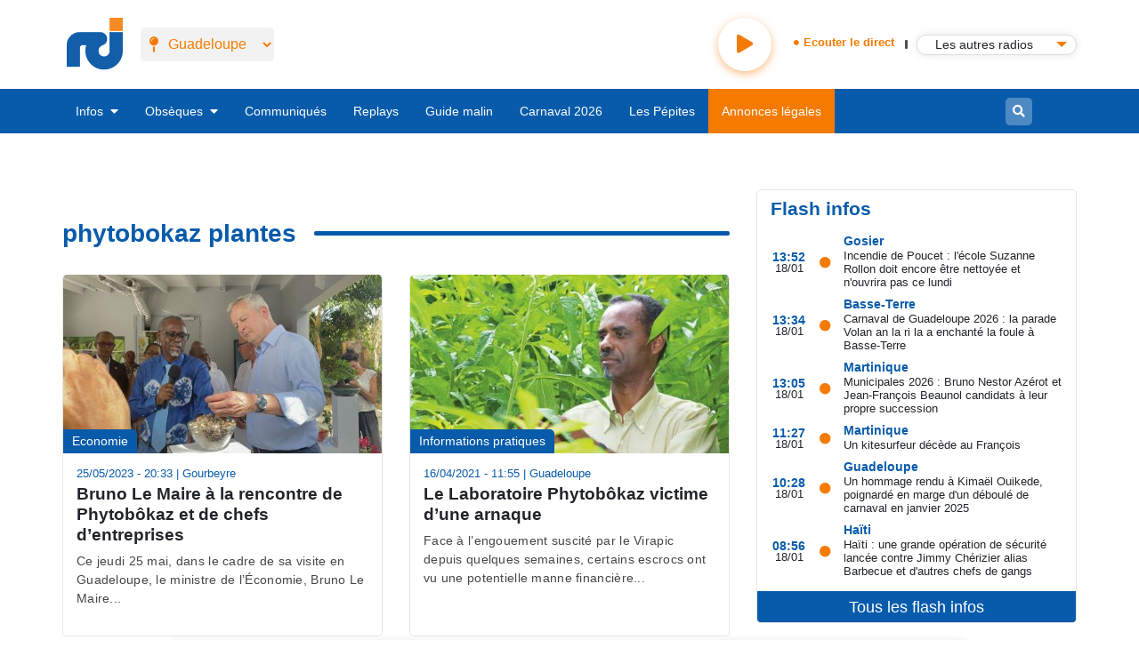

--- FILE ---
content_type: text/html; charset=UTF-8
request_url: https://rci.fm/guadeloupe/infos/phytobokaz-plantes
body_size: 15961
content:



<!DOCTYPE html>
<html lang="fr-GP" dir="ltr" prefix="content: http://purl.org/rss/1.0/modules/content/  dc: http://purl.org/dc/terms/  foaf: http://xmlns.com/foaf/0.1/  og: http://ogp.me/ns#  rdfs: http://www.w3.org/2000/01/rdf-schema#  schema: http://schema.org/  sioc: http://rdfs.org/sioc/ns#  sioct: http://rdfs.org/sioc/types#  skos: http://www.w3.org/2004/02/skos/core#  xsd: http://www.w3.org/2001/XMLSchema# ">
  <head>

    <meta charset="utf-8" />
<script>window.dataLayer = window.dataLayer || []; window.dataLayer.push({"siteName":"RCI","entityName":"phytobokaz plantes","pagetype":"hub-article","pageID":"nc","rub":"phytobokaz-plantes","tags":"nc"});</script>
<link rel="canonical" href="https://rci.fm/guadeloupe/infos/phytobokaz-plantes" />
<link rel="image_src" href="https://www.rci.fm/sites/default/files/2020-02/rci_logo_0.jpg" />
<meta property="og:site_name" content="RCI" />
<meta property="og:type" content="website" />
<meta property="og:url" content="https://rci.fm/infos/phytobokaz-plantes" />
<meta property="og:title" content="phytobokaz plantes" />
<meta property="og:image:width" content="689" />
<meta property="og:image:height" content="544" />
<meta property="og:image:alt" content="phytobokaz plantes" />
<meta name="Generator" content="Drupal 8 (https://www.drupal.org)" />
<meta name="MobileOptimized" content="width" />
<meta name="HandheldFriendly" content="true" />
<meta name="viewport" content="width=device-width, initial-scale=1, shrink-to-fit=no" />
<meta http-equiv="x-ua-compatible" content="ie=edge" />
<link rel="alternate" hreflang="fr" href="https://rci.fm/infos/phytobokaz-plantes" />
<link rel="alternate" hreflang="fr-GP" href="https://rci.fm/guadeloupe/infos/phytobokaz-plantes" />
<link rel="alternate" hreflang="fr-MQ" href="https://rci.fm/martinique/infos/phytobokaz-plantes" />
<link rel="alternate" hreflang="fr" href="https://rci.fm/deuxiles/infos/phytobokaz-plantes" />
<link rel="shortcut icon" href="/sites/default/files/favicon_3.ico" type="image/vnd.microsoft.icon" />
<link rel="delete-form" href="/taxonomy/term/9975/delete" />
<link rel="edit-form" href="/taxonomy/term/9975/edit" />
<link rel="latest-version" href="/taxonomy/term/9975/latest" />
<script>window.a2a_config=window.a2a_config||{};a2a_config.callbacks=[];a2a_config.overlays=[];a2a_config.templates={};window.addEventListener("DOMContentLoaded", (event) => {
if(document.getElementsByClassName('node--type-replay').length !== 0){
a2a_config.templates.twitter =  { text : "Écoutez ce replay sur RCI : ${title} \n ${link}" };
a2a_config.templates.facebook= { text : "Écoutez ce replay sur RCI : ${title} \n ${link}" };
a2a_config.templates.whatsapp =  { text : "Écoutez ce replay sur RCI : ${title} \n ${link}" };
}
});</script>
<style>.a2a_button_email {display:none;}
.node--type-avis-de-deces .a2a_button_email, .node--type-avis-de-messe .a2a_button_email, .node--type-remerciement .a2a_button_email {display:inline-block;}
.node--type-avis-de-deces .a2a_button_twitter, .node--type-avis-de-messe .a2a_button_twitter, .node--type-remerciement .a2a_button_twitter {display:none;}</style>

    <title>phytobokaz plantes - votre actualité en direct sur RCI - Page n° 1</title>
    <link rel="stylesheet" media="all" href="/core/modules/system/css/components/ajax-progress.module.css?t8y033" />
<link rel="stylesheet" media="all" href="/core/modules/system/css/components/align.module.css?t8y033" />
<link rel="stylesheet" media="all" href="/core/modules/system/css/components/autocomplete-loading.module.css?t8y033" />
<link rel="stylesheet" media="all" href="/core/modules/system/css/components/fieldgroup.module.css?t8y033" />
<link rel="stylesheet" media="all" href="/core/modules/system/css/components/container-inline.module.css?t8y033" />
<link rel="stylesheet" media="all" href="/core/modules/system/css/components/clearfix.module.css?t8y033" />
<link rel="stylesheet" media="all" href="/core/modules/system/css/components/details.module.css?t8y033" />
<link rel="stylesheet" media="all" href="/core/modules/system/css/components/hidden.module.css?t8y033" />
<link rel="stylesheet" media="all" href="/core/modules/system/css/components/item-list.module.css?t8y033" />
<link rel="stylesheet" media="all" href="/core/modules/system/css/components/js.module.css?t8y033" />
<link rel="stylesheet" media="all" href="/core/modules/system/css/components/nowrap.module.css?t8y033" />
<link rel="stylesheet" media="all" href="/core/modules/system/css/components/position-container.module.css?t8y033" />
<link rel="stylesheet" media="all" href="/core/modules/system/css/components/progress.module.css?t8y033" />
<link rel="stylesheet" media="all" href="/core/modules/system/css/components/reset-appearance.module.css?t8y033" />
<link rel="stylesheet" media="all" href="/core/modules/system/css/components/resize.module.css?t8y033" />
<link rel="stylesheet" media="all" href="/core/modules/system/css/components/sticky-header.module.css?t8y033" />
<link rel="stylesheet" media="all" href="/core/modules/system/css/components/system-status-counter.css?t8y033" />
<link rel="stylesheet" media="all" href="/core/modules/system/css/components/system-status-report-counters.css?t8y033" />
<link rel="stylesheet" media="all" href="/core/modules/system/css/components/system-status-report-general-info.css?t8y033" />
<link rel="stylesheet" media="all" href="/core/modules/system/css/components/tabledrag.module.css?t8y033" />
<link rel="stylesheet" media="all" href="/core/modules/system/css/components/tablesort.module.css?t8y033" />
<link rel="stylesheet" media="all" href="/core/modules/system/css/components/tree-child.module.css?t8y033" />
<link rel="stylesheet" media="all" href="/modules/custom/brevo/css/brevo.css?t8y033" />
<link rel="stylesheet" media="all" href="/modules/custom/xgit_avis/css/xgit_avis.css?t8y033" />
<link rel="stylesheet" media="all" href="/core/modules/views/css/views.module.css?t8y033" />
<link rel="stylesheet" media="all" href="/modules/custom/replay_module/replay_module_player/css/replay_module_player.css?t8y033" />
<link rel="stylesheet" media="all" href="/modules/contrib/addtoany/css/addtoany.css?t8y033" />
<link rel="stylesheet" media="all" href="/modules/contrib/stickynav/css/stickynav.css?t8y033" />
<link rel="stylesheet" media="all" href="/modules/custom/xgit_newsletter_popup/css/xgit_newsletter_popup.css?t8y033" />
<link rel="stylesheet" media="all" href="/modules/custom/gitallab/css/web_radio_block.css?t8y033" />
<link rel="stylesheet" media="all" href="https://cdnjs.cloudflare.com/ajax/libs/selectize.js/0.13.3/css/selectize.default.min.css" />
<link rel="stylesheet" media="all" href="/modules/custom/minisite/css/events.css?t8y033" />
<link rel="stylesheet" media="all" href="/themes/custom/bootstrap_barrio/css/components/user.css?t8y033" />
<link rel="stylesheet" media="all" href="/themes/custom/bootstrap_barrio/css/components/progress.css?t8y033" />
<link rel="stylesheet" media="all" href="/themes/custom/bootstrap_barrio/css/components/node.css?t8y033" />
<link rel="stylesheet" media="all" href="/themes/custom/bootstrap_barrio/css/components/affix.css?t8y033" />
<link rel="stylesheet" media="all" href="/themes/custom/bootstrap_barrio/css/components/alerts.css?t8y033" />
<link rel="stylesheet" media="all" href="/themes/custom/bootstrap_barrio/css/components/book.css?t8y033" />
<link rel="stylesheet" media="all" href="/themes/custom/bootstrap_barrio/css/components/comments.css?t8y033" />
<link rel="stylesheet" media="all" href="/themes/custom/bootstrap_barrio/css/components/contextual.css?t8y033" />
<link rel="stylesheet" media="all" href="/themes/custom/bootstrap_barrio/css/components/feed-icon.css?t8y033" />
<link rel="stylesheet" media="all" href="/themes/custom/bootstrap_barrio/css/components/field.css?t8y033" />
<link rel="stylesheet" media="all" href="/themes/custom/bootstrap_barrio/css/components/header.css?t8y033" />
<link rel="stylesheet" media="all" href="/themes/custom/bootstrap_barrio/css/components/help.css?t8y033" />
<link rel="stylesheet" media="all" href="/themes/custom/bootstrap_barrio/css/components/icons.css?t8y033" />
<link rel="stylesheet" media="all" href="/themes/custom/bootstrap_barrio/css/components/image-button.css?t8y033" />
<link rel="stylesheet" media="all" href="/themes/custom/bootstrap_barrio/css/components/item-list.css?t8y033" />
<link rel="stylesheet" media="all" href="/themes/custom/bootstrap_barrio/css/components/list-group.css?t8y033" />
<link rel="stylesheet" media="all" href="/themes/custom/bootstrap_barrio/css/components/node-preview.css?t8y033" />
<link rel="stylesheet" media="all" href="/themes/custom/bootstrap_barrio/css/components/page.css?t8y033" />
<link rel="stylesheet" media="all" href="/themes/custom/bootstrap_barrio/css/components/search-form.css?t8y033" />
<link rel="stylesheet" media="all" href="/themes/custom/bootstrap_barrio/css/components/shortcut.css?t8y033" />
<link rel="stylesheet" media="all" href="/themes/custom/bootstrap_barrio/css/components/sidebar.css?t8y033" />
<link rel="stylesheet" media="all" href="/themes/custom/bootstrap_barrio/css/components/site-footer.css?t8y033" />
<link rel="stylesheet" media="all" href="/themes/custom/bootstrap_barrio/css/components/skip-link.css?t8y033" />
<link rel="stylesheet" media="all" href="/themes/custom/bootstrap_barrio/css/components/table.css?t8y033" />
<link rel="stylesheet" media="all" href="/themes/custom/bootstrap_barrio/css/components/tabledrag.css?t8y033" />
<link rel="stylesheet" media="all" href="/themes/custom/bootstrap_barrio/css/components/tableselect.css?t8y033" />
<link rel="stylesheet" media="all" href="/themes/custom/bootstrap_barrio/css/components/tablesort-indicator.css?t8y033" />
<link rel="stylesheet" media="all" href="/themes/custom/bootstrap_barrio/css/components/ui.widget.css?t8y033" />
<link rel="stylesheet" media="all" href="/themes/custom/bootstrap_barrio/css/components/tabs.css?t8y033" />
<link rel="stylesheet" media="all" href="/themes/custom/bootstrap_barrio/css/components/vertical-tabs.css?t8y033" />
<link rel="stylesheet" media="all" href="/themes/custom/bootstrap_barrio/css/components/views.css?t8y033" />
<link rel="stylesheet" media="all" href="/themes/custom/bootstrap_barrio/css/components/ui-dialog.css?t8y033" />
<link rel="stylesheet" media="all" href="/themes/custom/bootstrap_barrio/subtheme/css/owlcarousel/owl.carousel.min.css?t8y033" />
<link rel="stylesheet" media="all" href="/themes/custom/bootstrap_barrio/subtheme/css/owlcarousel/owl.theme.default.min.css?t8y033" />
<link rel="stylesheet" media="all" href="/themes/custom/bootstrap_barrio/subtheme/css/bootstrap.css?t8y033" />
<link rel="stylesheet" media="all" href="/themes/custom/bootstrap_barrio/subtheme/css/faw.css?t8y033" />
<link rel="stylesheet" media="all" href="/themes/custom/bootstrap_barrio/subtheme/css/app.css?t8y033" />
<link rel="stylesheet" media="all" href="/themes/custom/bootstrap_barrio/subtheme/css/style.css?t8y033" />
<link rel="stylesheet" media="all" href="/themes/custom/bootstrap_barrio/subtheme/css/simplelightbox.css?t8y033" />
<link rel="stylesheet" media="all" href="/themes/custom/bootstrap_barrio/subtheme/css/necrologie.css?t8y033" />
<link rel="stylesheet" media="print" href="/themes/custom/bootstrap_barrio/css/print.css?t8y033" />

    
<!--[if lte IE 8]>
<script src="/core/assets/vendor/html5shiv/html5shiv.min.js?v=3.7.3"></script>
<![endif]-->

    <!-- Google Tag Manager -->
    <script>(function(w,d,s,l,i){w[l]=w[l]||[];w[l].push({'gtm.start':
    new Date().getTime(),event:'gtm.js'});var f=d.getElementsByTagName(s)[0],
    j=d.createElement(s),dl=l!='dataLayer'?'&l='+l:'';j.async=true;j.src=
    'https://www.googletagmanager.com/gtm.js?id='+i+dl;f.parentNode.insertBefore(j,f);
    })(window,document,'script','dataLayer','GTM-N5TSDM9');</script>
    <!-- End Google Tag Manager -->
    <!-- Google tag (gtag.js) --> <script async src="https://www.googletagmanager.com/gtag/js?id=AW-10893903905"> </script>
    <script> window.dataLayer = window.dataLayer || []; function gtag(){dataLayer.push(arguments);} gtag('js', new Date()); gtag('config', 'AW-10893903905'); </script>
    <!-- Metricool -->
          <script>function loadScript(a){var b=document.getElementsByTagName("head")[0],c=document.createElement("script");c.type="text/javascript",c.src="https://tracker.metricool.com/resources/be.js",c.onreadystatechange=a,c.onload=a,b.appendChild(c)}loadScript(function(){beTracker.t({hash:"a0e9ea3ff4b0b02fd1ac1d8fcf9f750e"})});</script>
                <!-- End Metricool -->
    <!-- DIDOMI -->
        <script type="text/javascript">window.gdprAppliesGlobally=false;(function(){function n(e){if(!window.frames[e]){if(document.body&&document.body.firstChild){var t=document.body;var r=document.createElement("iframe");r.style.display="none";r.name=e;r.title=e;t.insertBefore(r,t.firstChild)}else{setTimeout(function(){n(e)},5)}}}function e(r,a,o,c,s){function e(e,t,r,n){if(typeof r!=="function"){return}if(!window[a]){window[a]=[]}var i=false;if(s){i=s(e,n,r)}if(!i){window[a].push({command:e,version:t,callback:r,parameter:n})}}e.stub=true;e.stubVersion=2;function t(n){if(!window[r]||window[r].stub!==true){return}if(!n.data){return}var i=typeof n.data==="string";var e;try{e=i?JSON.parse(n.data):n.data}catch(t){return}if(e[o]){var a=e[o];window[r](a.command,a.version,function(e,t){var r={};r[c]={returnValue:e,success:t,callId:a.callId};n.source.postMessage(i?JSON.stringify(r):r,"*")},a.parameter)}}if(typeof window[r]!=="function"){window[r]=e;if(window.addEventListener){window.addEventListener("message",t,false)}else{window.attachEvent("onmessage",t)}}}e("__tcfapi","__tcfapiBuffer","__tcfapiCall","__tcfapiReturn");n("__tcfapiLocator");(function(e,t){var r=document.createElement("link");r.rel="preconnect";r.as="script";var n=document.createElement("link");n.rel="dns-prefetch";n.as="script";var i=document.createElement("link");i.rel="preload";i.as="script";var a=document.createElement("script");a.id="spcloader";a.type="text/javascript";a["async"]=true;a.charset="utf-8";var o="https://sdk.privacy-center.org/"+e+"/loader.js?target_type=notice&target="+t;if(window.didomiConfig&&window.didomiConfig.user){var c=window.didomiConfig.user;var s=c.country;var d=c.region;if(s){o=o+"&country="+s;if(d){o=o+"&region="+d}}}r.href="https://sdk.privacy-center.org/";n.href="https://sdk.privacy-center.org/";i.href=o;a.src=o;var f=document.getElementsByTagName("script")[0];f.parentNode.insertBefore(r,f);f.parentNode.insertBefore(n,f);f.parentNode.insertBefore(i,f);f.parentNode.insertBefore(a,f)})("baf41bff-a634-43f0-af2e-9c9dce28d130","PtYCxPaU")})();</script>
    <!-- FIN DIDOMI -->
    <!-- Start of Kimple SDK script -->
        <script type="text/javascript">(function(){window.kx=window.kx || function(){(kx.q=kx.q||[]).push(arguments)};kx.l = +new Date;var k=document.createElement('script');k.id='k-jssdk';k.type='text/javascript';k.async=true;k.src='https://kx1.co/sdk.js?v=1.10&apiKey=8vVDNgqxKJb0KRpkZ547&t=1697747825';var s=document.getElementsByTagName('script')[0];if(document.getElementById(k.id)){return;}s.parentNode.insertBefore(k,s);})();</script>
    <!-- End of Kimple SDK script -->
    <!-- Start of sparteo script -->
        <script src="https://www.flashb.id/universal/988404d4-b33a-5086-b1fb-0943c2ed850b.js" async data-cfasync="false"></script>
        <script type="text/javascript" data-cfasync="false">
          window._hbdbrk = window._hbdbrk || [];
        </script>
    <!-- End of sparteo script -->    
  </head>
  <body class="page-alias--infos-phytobokaz-plantes layout-no-sidebars path-taxonomy">
    <!-- Google Tag Manager (noscript) -->
    <noscript><iframe src="https://www.googletagmanager.com/ns.html?id=GTM-N5TSDM9" height="0" width="0" style="display:none;visibility:hidden"></iframe></noscript>
<!-- End Google Tag Manager (noscript) -->
    <a href="#main-content" class="visually-hidden focusable skip-link">
      Aller au contenu principal
    </a>
    
      <div class="sub-nav" id="main-nav">
    <div class="container">

        <div class="mobile-bars">
            <button class="btn btn-link"><i class="fas fa-bars"></i></button>
        </div>

        
    <div id="rci-organization" itemid='#rci-organization' >
        <div id="rci-organization">
            <a  href="/guadeloupe"  alt="RCI  toute l'info de la caraïbe" title="RCI  toute l'info de la caraïbe" rel="home" class="logo">
                     
                                  <div itemscope itemtype="http://schema.org/ImageObject" class="/guadeloupe/infos/phytobokaz-plantes">
                                            <img src="/themes/custom/bootstrap_barrio/subtheme/logo.png" alt="RCI  toute l'actualité de la caraïbe" title="RCI  toute l'actualité de la caraïbe"
                             class="img-fluid d-inline-block align-top"/>
                        <span class="hidden">RCI  toute l'actualité de la caraïbe</span>
                                      </div>
                            </a>
        </div>
    </div>
<div class="island-selector" id="selector">
    <div class="selector">
        <i class="fas fa-map-pin"></i>
        <select class="form-control" v-model="island">
            <option value="/deuxiles/">Choisir votre île</option>
            <option value="/guadeloupe/">Guadeloupe</option>
            <option value="/martinique/">Martinique</option>
        </select>
    </div>
</div>

<div class="sub-search-bar">
    <div class="search-bar">
                <form class="input-group" method="get" action="/guadeloupe/search/node">
            <button class="btn btn-sm btn-secondary"><i class="fas fa-search"></i></button>
            <input type="text" name="keys" placeholder="Votre recherche" class="form-control form-control-sm">
        </form>

    </div>
</div>



    <div class="player">
    <div class="button">
        <button data-type="live" id="player" class="play"><i class="fas fa-play"></i></button>
    </div>
    <div class="info">
        <div class="status">
            <span v-if="stream.start && stream.end" v-html="stream.start + ' - ' + stream.end"></span>
            <i class="fas fa-circle"></i>
            <span>Ecouter le direct</span>
        </div>
    </div>
    <div class="separator"></div>
    <div class="dropdown custom-dropdown">
        <button class="btn dropdown-toggle" type="button" id="dropdownMenuButton" data-toggle="dropdown"
                aria-haspopup="true" aria-expanded="false" lang="gp">
            <img id="selected-icon" src="/sites/default/files/webradio/radioguadeloupe.png" alt="Selected" style="display: none;">
            <span id="selected-text">Les autres radios</span>
        </button>

        <div class="dropdown-menu" aria-labelledby="dropdownMenuButton">
                        <a class="dropdown-item" href="#"  data-value="RCI Guadeloupe"
                data-audio="https://stream.rcs.revma.com/v4hf7bwspwzuv" 
                data-icon="/sites/default/files/webradio/radioguadeloupe.png">
                <img src="/sites/default/files/webradio/radioguadeloupe.png" alt="RCI Guadeloupe" loading="lazy"><span>RCI Guadeloupe</span>
            </a>
                        <a class="dropdown-item" href="#"  data-value="RCI Martinique" 
                data-audio="https://stream.rcs.revma.com/t0abpqyspwzuv" 
                data-icon="/sites/default/files/webradio/radiomartinique.png">
                <img src="/sites/default/files/webradio/radiomartinique.png" alt="RCI Martinique" loading="lazy"><span>RCI Martinique</span>
            </a>
            <a class="dropdown-item" href="#"  data-value="NRJ Guadeloupe"
                data-audio="http://stream.rcs.revma.com/wh7phx4ubphvv" 
                data-icon="/sites/default/files/webradio/nrj_gp.png">
                <img src="/sites/default/files/webradio/nrj_gp.png" loading="lazy" alt="NRJ Guadeloupe"><span>NRJ Guadeloupe</span>
            </a>
            <a class="dropdown-item" href="#"  data-value="Bel Radio Guadeloupe"
                data-audio="http://stream.rcs.revma.com/a7qacprtpwzuv" 
                data-icon="/sites/default/files/webradio/belradio_gp.png">
                <img src="/sites/default/files/webradio/belradio_gp.png" loading="lazy" alt="Bel Radio Guadeloupe"><span>Bel Radio Guadeloupe</span>
            </a>

            <a class="dropdown-item" href="#" data-value="owa"
               data-audio="https://stream.rcs.revma.com/y77561rtpwzuv"
               data-icon="/sites/default/files/webradio/RCI_OWA_2.png">
                <img src="/sites/default/files/webradio/RCI_OWA_2.png" loading="lazy" alt="OWA"> <span>OWA</span>
            </a>
            <a class="dropdown-item" href="#" data-value="compas"
               data-audio="https://stream.rcs.revma.com/5dvn9urtpwzuv"
               data-icon="/sites/default/files/webradio/radiocompas.png">
                <img src="/sites/default/files/webradio/radiocompas.png" loading="lazy" alt="RCI Compas"> <span>RCI Compas</span>
            </a>
            <a class="dropdown-item" href="#" data-value="kassav"
               data-audio="https://stream.rcs.revma.com/6mddg9utpwzuv"
               data-icon="/sites/default/files/webradio/radiokassav.png">
                <img src="/sites/default/files/webradio/radiokassav.png" loading="lazy" alt="RCI Kassav"><span> RCI Kassav</span>
            </a>
            <a class="dropdown-item" href="#" data-value="zouk"
               data-audio="https://stream.rcs.revma.com/wkf0thzctwzuv"
               data-icon="/sites/default/files/webradio/radiozouk.png">
                <img src="/sites/default/files/webradio/radiozouk.png" loading="lazy" alt="RCI Zouk"> <span>RCI Zouk</span>
            </a>
            <a class="dropdown-item" href="#" data-value="dancehall"
               data-audio="https://stream.rcs.revma.com/5stt0yrtpwzuv"
               data-icon="/sites/default/files/webradio/radiodancehall.png">
                <img src="/sites/default/files/webradio/radiodancehall.png"
                     loading="lazy" alt="RCI Dancehall"> <span>RCI Dancehall</span>
            </a>
            <a class="dropdown-item" href="#" data-value="tradition"
               data-audio="https://stream.rcs.revma.com/mufppgzctwzuv"
               data-icon="/sites/default/files/webradio/radiotradition.png">
                <img src="/sites/default/files/webradio/radiotradition.png"
                     loading="lazy" alt="RCI Tradition"><span> RCI Tradition</span>
            </a>
            <a class="dropdown-item" href="#" data-value="live"
               data-audio="https://stream.rcs.revma.com/gf7d96rtpwzuv"
               data-icon="/sites/default/files/webradio/radiolive.png">
                <img src="/sites/default/files/webradio/radiolive.png"  loading="lazy" alt="RCI Live"> <span>RCI Live</span>
            </a>

        </div>
    </div>
</div>


    </div>
</div>

<nav class="nav-main">
    <div class="container">
        <div class="mobile-bars">
            <button class="btn btn-link"><i class="fas fa-bars"></i></button>
        </div>
              
  
  
          <ul id="menusupp">
    
          
            <li>
              

                                  
                  <a href="/guadeloupe/infos/toutes-les-infos" data-drupal-link-system-path="infos/toutes-les-infos">                    Infos <i class="fas fa-caret-down"></i>
                  </a>
                    
  
          <div class="sub-menue">
        <ul>
    
          
            <li>
              

                                  <a href="/guadeloupe/infos/caraibes" data-drupal-link-system-path="taxonomy/term/51">Caraïbes</a>
                
            </li>


          
            <li>
              

                                  <a href="/guadeloupe/infos/culture" data-drupal-link-system-path="taxonomy/term/39">Culture</a>
                
            </li>


          
            <li>
              

                                  <a href="/guadeloupe/infos/economie" data-drupal-link-system-path="taxonomy/term/41">Economie</a>
                
            </li>


          
            <li>
              

                                  <a href="/guadeloupe/infos/education" data-drupal-link-system-path="taxonomy/term/44">Education</a>
                
            </li>


          
            <li>
              

                                  <a href="/guadeloupe/infos/environnement" data-drupal-link-system-path="taxonomy/term/1064">Environnement</a>
                
            </li>


          
            <li>
              

                                  <a href="/guadeloupe/infos/fais-divers" data-drupal-link-system-path="taxonomy/term/50">Faits divers</a>
                
            </li>


          
            <li>
              

                                  <a href="/guadeloupe/infos/informations-pratiques" data-drupal-link-system-path="taxonomy/term/53">Informations pratiques</a>
                
            </li>


          
            <li>
              

                                  <a href="/guadeloupe/infos/insolite" data-drupal-link-system-path="taxonomy/term/43">Insolite</a>
                
            </li>


          
            <li>
              

                                  <a href="/guadeloupe/infos/justice" data-drupal-link-system-path="taxonomy/term/48">Justice</a>
                
            </li>


          
            <li>
              

                                  <a href="/guadeloupe/infos/people" data-drupal-link-system-path="taxonomy/term/49">People</a>
                
            </li>


          
            <li>
              

                                  <a href="/guadeloupe/infos/politique" data-drupal-link-system-path="taxonomy/term/38">Politique</a>
                
            </li>


          
            <li>
              

                                  <a href="/guadeloupe/infos/risques-naturels" data-drupal-link-system-path="taxonomy/term/52">Risques naturels</a>
                
            </li>


          
            <li>
              

                                  <a href="/guadeloupe/infos/sante" data-drupal-link-system-path="taxonomy/term/54">Santé</a>
                
            </li>


          
            <li>
              

                                  <a href="/guadeloupe/infos/social" data-drupal-link-system-path="taxonomy/term/42">Social</a>
                
            </li>


          
            <li>
              

                                  <a href="/guadeloupe/infos/societe" data-drupal-link-system-path="taxonomy/term/40">Société</a>
                
            </li>


          
            <li>
              

                                  <a href="/guadeloupe/infos/sport" data-drupal-link-system-path="taxonomy/term/47">Sport</a>
                
            </li>


          
            <li>
              

                                  <a href="/guadeloupe/infos/toutes-les-infos" data-drupal-link-system-path="infos/toutes-les-infos">Toutes les infos</a>
                
            </li>


          
          </ul>
    </div>
    



  
                
            </li>


          
            <li>
              

                                  
                  <a href="/guadeloupe/obseques" data-drupal-link-system-path="obseques">                    Obsèques <i class="fas fa-caret-down"></i>
                  </a>
                    
  
          <div class="sub-menue">
        <ul>
    
          
            <li>
              

                                  <a href="/guadeloupe/avis-d-obseques" data-drupal-link-system-path="avis-d-obseques">Avis d&#039;obsèques</a>
                
            </li>


          
            <li>
              

                                  <a href="/guadeloupe/remerciements" data-drupal-link-system-path="remerciements">Remerciements</a>
                
            </li>


          
            <li>
              

                                  <a href="/guadeloupe/avis-de-messe" data-drupal-link-system-path="avis-de-messe">Avis de messe</a>
                
            </li>


          
          </ul>
    </div>
    



  
                
            </li>


          
            <li>
              

                                  <a href="/guadeloupe/communiques" title="Communiqués RCI" data-drupal-link-system-path="communiques">Communiqués</a>
                
            </li>


          
            <li>
              

                                  <a href="/guadeloupe/replays" data-drupal-link-system-path="replays">Replays</a>
                
            </li>


          
            <li>
              

                                  <a href="/guadeloupe/guide-malin" data-drupal-link-system-path="guide-malin">Guide malin</a>
                
            </li>


          
            <li>
              

                                  <a href="/martinique/carnaval" class="menumq">Carnaval 2026</a>
                
            </li>


          
            <li>
              

                                  <a href="/guadeloupe/carnaval" class="menugp">Carnaval 2026</a>
                
            </li>


          
            <li>
              

                                  <a href="https://lespepites.rci.fm/" target="_blank">Les Pépites</a>
                
            </li>


          
            <li>
              

                                  <a href="/guadeloupe/annonces-legales" class="menumq menu-orange menumq  menu-orange" data-drupal-link-system-path="annonces-legales">Annonces légales</a>
                
            </li>


          
            <li>
              

                                  <a href="/guadeloupe/annonces-legales" class="menugp menu-orange menugp  menu-orange" data-drupal-link-system-path="annonces-legales">Annonces légales</a>
                
            </li>


          
          </ul>
    



  



  <div class="sub-search-bar menumq ted2 gp" style="display: none;" >
    <a href="/martinique/tour-cycliste-martinique-2019" rel="test" class="orange menumq floatright">Tour Cycliste</a>
</div>
<div class="sub-search-bar">
    <div class="search-bar">

        <form class="input-group" method="get" action="/guadeloupe/search/node">
            <button class="btn btn-sm btn-secondary"><i class="fas fa-search"></i></button>
            <input type="text" name="keys" placeholder="Votre recherche" class="form-control form-control-sm">
        </form>

    </div>
</div>

<div class="newsletter">
    <a  href="/deuxiles/inscription-newsletter"><button class="btn btn-newletter to_newsletter">NEWSLETTER</button></a>
</div>
   </div>
</nav>

<div class="offcanvas-nav scrollbar" id="offcanvas">
    <div class="head">
        <button class="btn btn-link" id="close-canvas"><i class="fal fa-times"></i></button>
        <a href="#" class="logo">
            <img src="/themes/custom/bootstrap_barrio/subtheme/img/logo-w.png">
        </a>
    </div>

    <div class="island-select">
    <span><i class="fas fa-map-marker-alt mr-2"></i>Changer d'île</span>
    <ul>
        <li><a href="/guadeloupe/">Guadeloupe</a></li>
        <li><a href="/martinique/">Martinique</a></li>
        <!--<li><a href="http://www.radiopeyi.com/">Guyane</a></li>
        <li><a href="http://magik9.com/">Haïti</a></li>-->
    </ul>
</div>      
<div class="links">
      
  
          <ul>
    
          
            <li>
              

                                  <a href="/guadeloupe" data-drupal-link-system-path="&lt;front&gt;">Accueil</a>
                
            </li>


          
            <li>
              

                                  
                  <a href="/guadeloupe/infos/toutes-les-infos" data-drupal-link-system-path="infos/toutes-les-infos">                    Infos<i class="fas fa-caret-down ml-2"></i>
                  </a>
                    
  
          <div class="sub-menue">
        <ul>
    
          
            <li>
              

                                  <a href="/guadeloupe/infos/caraibes" data-drupal-link-system-path="taxonomy/term/51">Caraïbes</a>
                
            </li>


          
            <li>
              

                                  <a href="/guadeloupe/infos/culture" data-drupal-link-system-path="taxonomy/term/39">Culture</a>
                
            </li>


          
            <li>
              

                                  <a href="/guadeloupe/infos/economie" data-drupal-link-system-path="taxonomy/term/41">Economie</a>
                
            </li>


          
            <li>
              

                                  <a href="/guadeloupe/infos/education" data-drupal-link-system-path="taxonomy/term/44">Education</a>
                
            </li>


          
            <li>
              

                                  <a href="/guadeloupe/infos/environnement" data-drupal-link-system-path="taxonomy/term/1064">Environnement</a>
                
            </li>


          
            <li>
              

                                  <a href="/guadeloupe/infos/fais-divers" data-drupal-link-system-path="taxonomy/term/50">Faits divers</a>
                
            </li>


          
            <li>
              

                                  <a href="/guadeloupe/infos/informations-pratiques" data-drupal-link-system-path="taxonomy/term/53">Informations pratiques</a>
                
            </li>


          
            <li>
              

                                  <a href="/guadeloupe/infos/insolite" data-drupal-link-system-path="taxonomy/term/43">Insolite</a>
                
            </li>


          
            <li>
              

                                  <a href="/guadeloupe/infos/justice" data-drupal-link-system-path="taxonomy/term/48">Justice</a>
                
            </li>


          
            <li>
              

                                  <a href="/guadeloupe/infos/people" data-drupal-link-system-path="taxonomy/term/49">People</a>
                
            </li>


          
            <li>
              

                                  <a href="/guadeloupe/infos/politique" data-drupal-link-system-path="taxonomy/term/38">Politique</a>
                
            </li>


          
            <li>
              

                                  <a href="/guadeloupe/infos/risques-naturels" data-drupal-link-system-path="taxonomy/term/52">Risques naturels</a>
                
            </li>


          
            <li>
              

                                  <a href="/guadeloupe/infos/sante" data-drupal-link-system-path="taxonomy/term/54">Santé</a>
                
            </li>


          
            <li>
              

                                  <a href="/guadeloupe/infos/social" data-drupal-link-system-path="taxonomy/term/42">Social</a>
                
            </li>


          
            <li>
              

                                  <a href="/guadeloupe/infos/societe" data-drupal-link-system-path="taxonomy/term/40">Société</a>
                
            </li>


          
            <li>
              

                                  <a href="/guadeloupe/infos/sport" data-drupal-link-system-path="taxonomy/term/47">Sport</a>
                
            </li>


          
          </ul>
    </div>
    



  
                
            </li>


          
            <li>
              

                                  
                  <a href="/guadeloupe/obseques" data-drupal-link-system-path="obseques">                    Obsèques<i class="fas fa-caret-down ml-2"></i>
                  </a>
                    
  
          <div class="sub-menue">
        <ul>
    
          
            <li>
              

                                  <a href="/guadeloupe/avis-d-obseques" title="Avis d&#039;obsèques" data-drupal-link-system-path="avis-d-obseques">Avis d&#039;obsèques</a>
                
            </li>


          
            <li>
              

                                  <a href="/guadeloupe/remerciements" data-drupal-link-system-path="remerciements">Remerciements</a>
                
            </li>


          
            <li>
              

                                  <a href="/guadeloupe/avis-de-messe" data-drupal-link-system-path="avis-de-messe">Avis de messe</a>
                
            </li>


          
          </ul>
    </div>
    



  
                
            </li>


          
            <li>
              

                                  <a href="/guadeloupe/communiques" title="Communiqués" data-drupal-link-system-path="communiques">Communiqués</a>
                
            </li>


          
            <li>
              

                                  <a href="/guadeloupe/replays" title="Replays" data-drupal-link-system-path="replays">Replays</a>
                
            </li>


          
            <li>
              

                                  <a href="/guadeloupe/guide-malin" data-drupal-link-system-path="guide-malin">Guide malin</a>
                
            </li>


          
            <li>
              

                                  <a href="/martinique/carnaval" class="menumq">Carnaval 2026</a>
                
            </li>


          
            <li>
              

                                  <a href="/guadeloupe/carnaval" class="menugp">Carnaval 2026</a>
                
            </li>


          
            <li>
              

                                  <a href="https://lespepites.rci.fm/" target="_blank">Les pépites</a>
                
            </li>


          
            <li>
              

                                  <a href="/guadeloupe/annonces-legales" class="menu-orange" data-drupal-link-system-path="annonces-legales">Annonces légales</a>
                
            </li>


          
          </ul>
    



  
</div>



  
</div>


 
<div class="bg rci-banner-class 
     banner-deuxiles" 
     id="rci-banner-habillage"
     >


     
   <div class="w-100 d-flex justify-content-center">
        <div  class="py-4 rci-banner-class banner-deuxiles" id="rci-leader_1">
        </div>
    </div>

    
     
    <div class="container page-container">
        <div class="row">
            <div class="col-lg-12">
               
            </div>
            <main role="main" class="col-lg-8">
                  <div data-drupal-messages-fallback class="hidden"></div>



    
  <div  id="block-newsletterbrevomobile" class="settings-tray-editable block-block-content block-block-contente0be5b82-27bf-46b6-8d1c-33f36504c272" data-drupal-settingstray="editable">
              
            <div class="clearfix text-formatted field field--name-body field--type-text-with-summary field--label-hidden field__item"><div class="newsletter-brevo mb-5">
<div class="d-md-none d-lg-none"><a class="butabonnement" href="https://rci.fm/inscription-a-la-newsletter"><img src="/modules/custom/brevo/img/abonnement-nl-rci-mobile.png?itok=YjM_kCvf" style="width:100%;height:90px;" /> </a></div>
</div>
</div>
      
      </div>





    
  <div  id="block-balisehxtaxonomie" class="settings-tray-editable block-block-content block-block-contentefbcf564-cb13-4241-bbd1-bdce61c52f30" data-drupal-settingstray="editable">
              
            <div class="clearfix text-formatted field field--name-body field--type-text-with-summary field--label-hidden field__item"><h2 class="hidden">Articles</h2>
</div>
      
      </div>





    
  <div  id="block-bootstrap-barrio-subtheme-content" class="block-system block-system-main-block">
              <div class="views-element-container">


<div class="view-taxonomy-term view-id-taxonomy_term view-display-id-page_1 js-view-dom-id-00bf6d3a32e9fc2a1e2a6f7e9f3ceff0a3311e56c1aad73e993e0ebaeb87f577">
     
    
  
        

        
  
  

        


<div about="/infos/phytobokaz-plantes" typeof="schema:Thing" id="taxonomy-term-9975" class="taxonomy-term vocabulary-tags">
  

    


      <span property="schema:name" content="phytobokaz plantes" class="rdf-meta hidden"></span>

  <div class="content">
    
  </div>
</div><h1 class="section-title mt-3">phytobokaz plantes<div class="ml-2 h1-page-1"> - Page n° 1</div></h1>
<h2 class="hidden">Articles</h2>


<style>
<!--/*--><![CDATA[/* ><!--*/

.h1-page-1  {display:none;}

/*--><!]]>*/
</style>
     
  
    
    
          <div class="row">
                    


    
    

    





<div class="col-lg-6 col-md-6 type4518 ">
    <div  data-history-node-id="4575796" role="article" about="/guadeloupe/infos/Economie/Bruno-Le-Maire-la-rencontre-de-Phytobokaz-et-de-chefs-dentreprises" class="node--type-article node--view-mode-teaser">
        <article class="post-show" >
            <a href="/guadeloupe/infos/Economie/Bruno-Le-Maire-la-rencontre-de-Phytobokaz-et-de-chefs-dentreprises" class="noa">
                <div class="video-ratio" >
                                            <img src="https://rci.fm/sites/default/files/styles/480x270/public/2023-05/IMG_4060.JPG?itok=RHaWVsAQ" alt="" class="content">
                                        <div class="attrs content">
                        <div style="z-index: 8" class="attr cat">
                                    Economie

                         </div>
                    </div>
                </div>
                <div class="data">
                    <small class="date">
                        <span>    
            25/05/2023 - 20:33
      
</span> |
                        <span>
                            <span>    
            Gourbeyre
      
</span>
                        </span>
                    </small>
                    <h3>    Bruno Le Maire à la rencontre de Phytobôkaz et de chefs d’entreprises

</h3>
                    <p>    
            Ce jeudi 25 mai, dans le cadre de sa visite en Guadeloupe, le ministre de l’Économie, Bruno Le Maire...
      
</p>

                </div>
            </a>
        </article>
    </div>
</div>

                    


    
    

    





<div class="col-lg-6 col-md-6 type4518 ">
    <div  data-history-node-id="3421594" role="article" lang="deuxiles" about="/deuxiles/infos/Informations-pratiques/Le-Laboratoire-Phytobokaz-victime-dune-arnaque" class="node--type-article node--view-mode-teaser">
        <article class="post-show" >
            <a href="/deuxiles/infos/Informations-pratiques/Le-Laboratoire-Phytobokaz-victime-dune-arnaque" class="noa">
                <div class="video-ratio" >
                                            <img src="https://rci.fm/sites/default/files/styles/480x270/public/2021-02/152-Entretien-Dr-henri-Joseph_960x720_acf_cropped.jpg?itok=Ufit5oA0" alt="" class="content">
                                        <div class="attrs content">
                        <div style="z-index: 8" class="attr cat">
                                    Informations pratiques

                         </div>
                    </div>
                </div>
                <div class="data">
                    <small class="date">
                        <span>    
            16/04/2021 - 11:55
      
</span> |
                        <span>
                            <span>    
            Guadeloupe 
      
</span>
                        </span>
                    </small>
                    <h3>    Le Laboratoire Phytobôkaz victime d’une arnaque

</h3>
                    <p>    
            Face à l’engouement suscité par le Virapic depuis quelques semaines, certains escrocs ont vu une potentielle manne financière...
      
</p>

                </div>
            </a>
        </article>
    </div>
</div>

                    


    
    

    





<div class="col-lg-6 col-md-6 type4518 ">
    <div  data-history-node-id="3341170" role="article" lang="deuxiles" about="/deuxiles/infos/Sante/Herbe-pic-le-Dr-Henry-Joseph-dit-tout" class="node--type-article node--view-mode-teaser">
        <article class="post-show" >
            <a href="/deuxiles/infos/Sante/Herbe-pic-le-Dr-Henry-Joseph-dit-tout" class="noa">
                <div class="video-ratio" >
                                            <img src="https://rci.fm/sites/default/files/styles/480x270/public/2021-02/Henry%20Joseph_0.png?itok=1mrveVRX" alt="" class="content">
                                        <div class="attrs content">
                        <div style="z-index: 8" class="attr cat">
                                    Santé

                         </div>
                    </div>
                </div>
                <div class="data">
                    <small class="date">
                        <span>    
            26/02/2021 - 12:55
      
</span> |
                        <span>
                            <span>    
            Guadeloupe 
      
</span>
                        </span>
                    </small>
                    <h3>    Herbe à pic : le Dr Henry Joseph dit tout 

</h3>
                    <p>    
            Ce vendredi matin, le Laboratoire Phytobokaz a tenu une visioconférence sur la plateforme Zoom et en direct sur leur...
      
</p>

                </div>
            </a>
        </article>
    </div>
</div>

                    


    
    

    





<div class="col-lg-6 col-md-6 type4518 ">
    <div  data-history-node-id="3318438" role="article" lang="deuxiles" about="/deuxiles/infos/Sante/Phytobokaz-decouvre-une-plante-pour-une-immunite-face-aux-virus" class="node--type-article node--view-mode-teaser">
        <article class="post-show" >
            <a href="/deuxiles/infos/Sante/Phytobokaz-decouvre-une-plante-pour-une-immunite-face-aux-virus" class="noa">
                <div class="video-ratio" >
                                            <img src="https://rci.fm/sites/default/files/styles/480x270/public/2021-02/152-Entretien-Dr-henri-Joseph_960x720_acf_cropped.jpg?itok=Ufit5oA0" alt="" class="content">
                                        <div class="attrs content">
                        <div style="z-index: 8" class="attr cat">
                                    Santé

                         </div>
                    </div>
                </div>
                <div class="data">
                    <small class="date">
                        <span>    
            11/02/2021 - 15:57
      
</span> |
                        <span>
                            <span>    
            Guadeloupe 
      
</span>
                        </span>
                    </small>
                    <h3>    Phytobôkaz découvre une plante pour une immunité face aux virus 

</h3>
                    <p>    
            Dans un communiqué, le laboratoire Phytobôkaz indique prouver l'efficacité de l'extrait d'une plante endémique locale issue de la biodiversité...
      
</p>

                </div>
            </a>
        </article>
    </div>
</div>

            </div>
  
      
  
  </div>




</div>

      </div>





    
  <div  id="block-boutonretourenhautdelapage" class="settings-tray-editable block-block-content block-block-content9ac095b5-5b22-49c0-a71b-2b9140c7da78" data-drupal-settingstray="editable">
              
            <div class="clearfix text-formatted field field--name-body field--type-text-with-summary field--label-hidden field__item"><div class="mt-5 mb-5 d-sm-block d-md-none" id="retour-haut-1"><a class="btn btn-sm voir-plus" href="#rci-banner-habillage" id="back-to-top"><i class="fas fa-chevron-up mr-2"> </i>Retour en haut de la page</a></div>
</div>
      
      </div>



                            </main>
            <aside class="col-lg-4">
                



    
  <div  class="views-element-container settings-tray-editable block-views block-views-blockblock-auto-promo-block-1" id="block-views-block-block-auto-promo-block-1" data-drupal-settingstray="editable">
              <div>


<div class="view-block-auto-promo view-id-block_auto_promo view-display-id-block_1 js-view-dom-id-f39ea2ebd08a702b839ff47cd0510a558a4e5288a9a819239351b786a8373247">
     
    
  
     
  
    
    
  
  
  </div>




</div>

      </div>






  <div  class="views-element-container settings-tray-editable block-views block-views-blockblock-flash-infos-flashinfos-block-1 block" id="block-block-flash-news" data-drupal-settingstray="editable">
    <div class="block-header">
      <p class="side-title-new">Flash infos <small></small></p>
    </div>

    <div>


<div class="view-block-flash-infos-flashinfos view-id-block_flash_infos_flashinfos view-display-id-block_1 js-view-dom-id-827a2629c2599b9d9d2b4fd9739ce53e08cc5b22430fb43310632bfab52c39aa">
     
    
  
     
  
    
    
      <div class="block-flash-news">
    <div class="flash-news">
                    <div class="flash">
    <div class="time">
        <span>13:52</span>
        <small>18/01</small>
    </div>
    <div class="icon">
        <i class="fas fa-circle"></i>
    </div>
    <div class="data">
        <strong> Gosier </strong>
        <a href="/guadeloupe/infos/Education/Incendie-de-Poucet-lecole-Suzanne-Rollon-doit-encore-etre-nettoyee-et-nouvrira-pas" class="noa">Incendie de Poucet : l&#039;école Suzanne Rollon doit encore être nettoyée et n&#039;ouvrira pas ce lundi</a>
    </div>
</div>

                    <div class="flash">
    <div class="time">
        <span>13:34</span>
        <small>18/01</small>
    </div>
    <div class="icon">
        <i class="fas fa-circle"></i>
    </div>
    <div class="data">
        <strong> Basse-Terre </strong>
        <a href="/guadeloupe/infos/Culture/Carnaval-de-Guadeloupe-2026-la-parade-Volan-la-ri-la-enchante-la-foule-Basse-Terre" class="noa">Carnaval de Guadeloupe 2026 : la parade Volan an la ri la a enchanté la foule à Basse-Terre </a>
    </div>
</div>

                    <div class="flash">
    <div class="time">
        <span>13:05</span>
        <small>18/01</small>
    </div>
    <div class="icon">
        <i class="fas fa-circle"></i>
    </div>
    <div class="data">
        <strong> Martinique </strong>
        <a href="/martinique/infos/Politique/Municipales-2026-Bruno-Nestor-Azerot-et-Jean-Francois-Beaunol-candidats-leur-propre" class="noa">Municipales 2026 : Bruno Nestor Azérot et Jean-François Beaunol candidats à leur propre succession</a>
    </div>
</div>

                    <div class="flash">
    <div class="time">
        <span>11:27</span>
        <small>18/01</small>
    </div>
    <div class="icon">
        <i class="fas fa-circle"></i>
    </div>
    <div class="data">
        <strong> Martinique  </strong>
        <a href="/martinique/infos/Faits-divers/Un-kitesurfeur-decede-au-Francois" class="noa">Un kitesurfeur décède au François</a>
    </div>
</div>

                    <div class="flash">
    <div class="time">
        <span>10:28</span>
        <small>18/01</small>
    </div>
    <div class="icon">
        <i class="fas fa-circle"></i>
    </div>
    <div class="data">
        <strong> Guadeloupe </strong>
        <a href="/guadeloupe/infos/Societe/Un-hommage-rendu-Kimael-Ouikede-poignarde-en-marge-dun-deboule-de-carnaval-en-janvier" class="noa">Un hommage rendu à Kimaël Ouikede, poignardé en marge d&#039;un déboulé de carnaval en janvier 2025</a>
    </div>
</div>

                    <div class="flash">
    <div class="time">
        <span>08:56</span>
        <small>18/01</small>
    </div>
    <div class="icon">
        <i class="fas fa-circle"></i>
    </div>
    <div class="data">
        <strong> Haïti </strong>
        <a href="/deuxiles/infos/Caraibes/Haiti-une-grande-operation-de-securite-lancee-contre-Jimmy-Cherizier-alias-Barbecue" class="noa">Haïti : une grande opération de sécurité lancée contre Jimmy Chérizier alias Barbecue et d&#039;autres chefs de gangs</a>
    </div>
</div>

            </div>
    <div class="flashinfos-button">
        <a class="btn btn-custom" 
           
            href="/guadeloupe/flash-infos"                                 
           
           
           >Tous les flash infos</a>
    </div>
</div>

  
  
  </div>




</div>


  </div>

<div class="w-100 pt-3 d-flex justify-content-center pb-4">
    <div class="w-100 rci-banner-class banner-guadeloupe" id="rci-pave_1">
    </div>
</div>



    
  <div  id="block-newsletterbrevodesktop" class="settings-tray-editable block-block-content block-block-content4b012489-4b4d-473c-b5c8-14d254ec8ab4" data-drupal-settingstray="editable">
              
            <div class="clearfix text-formatted field field--name-body field--type-text-with-summary field--label-hidden field__item"><div class="newsletter-brevo">
<div class="d-none d-lg-block"><a class="butabonnement" href="https://rci.fm/inscription-a-la-newsletter"><img src="/modules/custom/brevo/img/abonnement-nl-rci-desktop.png?itok=YjM_kCvl" style="border-radius:5px;" /> </a></div>
</div>
</div>
      
      </div>






  <div  class="views-element-container settings-tray-editable block-views block-views-blockblock-articles-les-plus-lus-teaser-short-block-1 block" id="block-views-block-block-articles-les-plus-lus-teaser-short-block-1" data-drupal-settingstray="editable">
    <div class="block-header">
      <p class="side-title-new">Articles les plus lus <small></small></p>
    </div>

    <div>


<div class="view-block-articles-les-plus-lus-teaser-short view-id-block_articles_les_plus_lus_teaser_short view-display-id-block_1 js-view-dom-id-ac6b0af4ba22bcc45ffe1f553acb2dfae5a64197fa0635634b63bd2e9cf63a2d">
     
    
  
     
  
    
    
      <div class="block-most-readed">
    <div class="most-readed">
        <ul>
                            <li>
    <a href="/guadeloupe/infos/Faits-divers/Un-nouveau-meurtre-deplorer-Trois-Rivieres" class="noa">
        <div>
            <strong>1</strong>
        </div>
        <span>Un nouveau meurtre à déplorer à Trois-Rivières </span>
    </a>
</li>
                            <li>
    <a href="/guadeloupe/infos/Justice/Pere-beau-pere-et-grand-pere-incestueux-un-homme-de-59-ans-juge-devant-la-cour" class="noa">
        <div>
            <strong>2</strong>
        </div>
        <span>Père, beau-père et grand-père accusé d’inceste : un homme de 59 ans jugé devant la cour criminelle de Basse-Terre</span>
    </a>
</li>
                            <li>
    <a href="/guadeloupe/infos/Justice/Course-poursuite-entre-Petit-Bourg-et-Baie-Mahault-il-y-avait-un-nourrisson-dans-la" class="noa">
        <div>
            <strong>3</strong>
        </div>
        <span>Course-poursuite entre Petit-Bourg et Morne-à-l&#039;Eau : il y avait un nourrisson dans la voiture</span>
    </a>
</li>
                            <li>
    <a href="/guadeloupe/infos/Faits-divers/Deces-par-balle-Trois-Rivieres-lenquete-des-gendarmes-se-poursuit" class="noa">
        <div>
            <strong>4</strong>
        </div>
        <span>Décès par balle à Trois-Rivières : l&#039;enquête des gendarmes se poursuit </span>
    </a>
</li>
                            <li>
    <a href="/guadeloupe/infos/Faits-divers/Deux-jeunes-hommes-de-17-et-19-ans-grievement-blesses-dans-un-accident-Sainte" class="noa">
        <div>
            <strong>5</strong>
        </div>
        <span>Deux jeunes hommes de 17 et 19 ans, grièvement blessés dans un accident à Sainte-Anne</span>
    </a>
</li>
                    </ul>
    </div>
</div>
  
  
  </div>




</div>


  </div>



<!-- FILE NAME SUGGESTIONS:
   * block--views-block--block-articles-les-plus-lus-teaser-short-block-1.html.twig
   * block--views-block--block-articles-les-plus-lus-teaser-short-block-1.html.twig
   * block--views-block.html.twig
   * block--views.html.twig
   x block.html.twig
--><div class="w-100 pt-3 d-flex justify-content-center pb-4">
    <div class="w-100 rci-banner-class banner-guadeloupe" id="rci-pave_2">
    </div>
</div>



    
  <div  class="views-element-container settings-tray-editable block-views block-views-blockblock-home-jeu-concour-block-1" id="block-block-home-jeu-concour" data-drupal-settingstray="editable">
              <div>


<div class="view-block-home-jeu-concour view-id-block_home_jeu_concour view-display-id-block_1 js-view-dom-id-38678ce16f3f990b33512e5d3c76ebe008c49f98c879dd0f019c977cdb6a4772">
     
    
  
     
  
    
    
  
  
  </div>




</div>

      </div>


<div class="block block-weather" id="meteo">

    <div class="block-header">
        <p class="side-title-new">Météo <small></small></p>
    </div>

    <div class="d-flex align-item-center justify-content-center">
        <img src="/themes/custom/bootstrap_barrio/subtheme/img/load.svg" v-show="load" width="100px">
    </div>

    <div class="weather" v-show="!load" style="display: none">
        <span class="today" v-html="data.data_date"></span>
        <div class="row">
            <div class="col-6">
                <div class="center-weather">
                    <div class="scare-ratio main-picto">
                        <img :src="data.today_image" class="content">
                    </div>
                </div>
            </div>
            <div class="col-6">
                <div class="temp">
                    <div class="max" v-html="data.today_max_temp + '°C'"></div>
                    <div class="sep"></div>
                    <div class="min" v-html="data.today_min_temp + '°C'"></div>
                </div>
            </div>
            <div class="col-4">
                <div class="center-weather">
                    <span>Matin</span>
                    <div class="scare-ratio picto">
                        <img :src="data.morning_image" class="content">
                    </div>
                </div>
            </div>
            <div class="col-4">
                <div class="center-weather">
                    <span>Après-midi</span>
                    <div class="scare-ratio picto">
                        <img :src="data.afternoon_image" class="content">
                    </div>
                </div>
            </div>
            <div class="col-4">
                <div class="center-weather">
                    <span>Soir</span>
                    <div class="scare-ratio picto">
                        <img :src="data.night_image" class="content">
                    </div>
                </div>
            </div>
        </div>
    </div>
</div>
            </aside>
        </div>
    </div>
    <div class="container page-container bottom">
        <div class="row">
            <div class="col-lg-12">
                
            </div>
        </div>
    </div>
</div>


<div id="retour-haut-2" class="mt-5 mb-5 ml-3">
    <a id="back-to-top" class="btn btn-sm voir-plus" href="#rci-banner-habillage"><i class="fas fa-chevron-up mr-2"></i>Retour en haut de la page</a>
</div>

<div id="social-footer" class="row m-0 justify-content-center mt-3 py-3 w-100" style="background-color:#F2F2F2;">

        
                        <div class="col-2 d-flex justify-content-center">
                <a href="https://www.facebook.com/RCIGUADELOUPE971/"  target="_blank" class="noa w-100 d-block">
                    <div class="scare-ratio" style="max-width: 100px; margin: 0px auto;">
                        <svg version="1.1" class="content" xmlns="http://www.w3.org/2000/svg" xmlns:xlink="http://www.w3.org/1999/xlink" x="0px" y="0px"
                             viewBox="0 0 112.196 112.196" style="enable-background:new 0 0 112.196 112.196;" xml:space="preserve">
                        <g>
                            <circle style="fill:#3B5998;" cx="56.098" cy="56.098" r="56.098"/>
                            <path style="fill:#FFFFFF;" d="M70.201,58.294h-10.01v36.672H45.025V58.294h-7.213V45.406h7.213v-8.34
                                c0-5.964,2.833-15.303,15.301-15.303L71.56,21.81v12.51h-8.151c-1.337,0-3.217,0.668-3.217,3.513v7.585h11.334L70.201,58.294z"/>
                        </g>

                </svg>
                    </div>
                </a>
            </div>

                        <div class="col-2 d-flex justify-content-center">
                <a  href="https://www.instagram.com/rciguadeloupe/"  target="_blank" class="noa w-100 d-block">
                    <div class="scare-ratio" style="max-width: 100px; margin: 0px auto;">
                        <svg version="1.1" class="content" xmlns="http://www.w3.org/2000/svg" xmlns:xlink="http://www.w3.org/1999/xlink" x="0px" y="0px"
                             viewBox="0 0 89.758 89.758" style="enable-background:new 0 0 89.758 89.758;" xml:space="preserve">
                        <g>
                            <path style="fill:#6A453B;" d="M58.255,23.88H31.503c-4.27,0-7.744,3.474-7.744,7.744v26.752c0,4.27,3.474,7.745,7.744,7.745
                                h26.752c4.27,0,7.745-3.474,7.745-7.745V31.624C66,27.354,62.526,23.88,58.255,23.88z M44.879,58.906
                                c-7.667,0-13.905-6.238-13.905-13.906c0-7.667,6.238-13.905,13.905-13.905c7.668,0,13.906,6.238,13.906,13.905
                                C58.785,52.667,52.546,58.906,44.879,58.906z M59.232,33.97c-1.815,0-3.291-1.476-3.291-3.29c0-1.814,1.476-3.29,3.291-3.29
                                c1.814,0,3.29,1.476,3.29,3.29C62.522,32.494,61.046,33.97,59.232,33.97z"/>
                            <path style="fill:#6A453B;" d="M44.879,36.971c-4.426,0-8.03,3.602-8.03,8.028c0,4.428,3.604,8.031,8.03,8.031
                                c4.428,0,8.029-3.603,8.029-8.031C52.908,40.574,49.306,36.971,44.879,36.971z"/>
                            <path style="fill:#6A453B;" d="M44.879,0C20.094,0,0,20.094,0,44.879c0,24.785,20.094,44.879,44.879,44.879
                                c24.785,0,44.879-20.094,44.879-44.879C89.758,20.094,69.664,0,44.879,0z M71.875,58.376c0,7.511-6.109,13.62-13.62,13.62H31.503
                                c-7.51,0-13.62-6.109-13.62-13.62V31.624c0-7.51,6.11-13.62,13.62-13.62h26.752c7.511,0,13.62,6.11,13.62,13.62V58.376z"/>
                        </g>
                    </svg>

                    </div>
                </a>
            </div>

                        <div class="col-2 d-flex justify-content-center">
                <a  href="https://twitter.com/rci_gp"  target="_blank" class="noa w-100 d-block">
                    <div class="scare-ratio" style="max-width: 100px; margin: 0px auto;">
                        <svg version="1.1" class="content" xmlns="http://www.w3.org/2000/svg" xmlns:xlink="http://www.w3.org/1999/xlink" x="0px" y="0px"
                             viewBox="0 0 112.197 112.197" style="enable-background:new 0 0 112.197 112.197;" xml:space="preserve">
                    <g>
                        <circle style="fill:#55ACEE;" cx="56.099" cy="56.098" r="56.098"/>
                        <g>
                            <path style="fill:#F1F2F2;" d="M90.461,40.316c-2.404,1.066-4.99,1.787-7.702,2.109c2.769-1.659,4.894-4.284,5.897-7.417
                                c-2.591,1.537-5.462,2.652-8.515,3.253c-2.446-2.605-5.931-4.233-9.79-4.233c-7.404,0-13.409,6.005-13.409,13.409
                                c0,1.051,0.119,2.074,0.349,3.056c-11.144-0.559-21.025-5.897-27.639-14.012c-1.154,1.98-1.816,4.285-1.816,6.742
                                c0,4.651,2.369,8.757,5.965,11.161c-2.197-0.069-4.266-0.672-6.073-1.679c-0.001,0.057-0.001,0.114-0.001,0.17
                                c0,6.497,4.624,11.916,10.757,13.147c-1.124,0.308-2.311,0.471-3.532,0.471c-0.866,0-1.705-0.083-2.523-0.239
                                c1.706,5.326,6.657,9.203,12.526,9.312c-4.59,3.597-10.371,5.74-16.655,5.74c-1.08,0-2.15-0.063-3.197-0.188
                                c5.931,3.806,12.981,6.025,20.553,6.025c24.664,0,38.152-20.432,38.152-38.153c0-0.581-0.013-1.16-0.039-1.734
                                C86.391,45.366,88.664,43.005,90.461,40.316L90.461,40.316z"/>
                        </g>
                    </g>
                </svg>
                    </div>
                </a>
            </div>


                        <div class="col-2 d-flex justify-content-center">
                <a href="https://www.youtube.com/channel/UCDp6MhjQOa7rmnRLUJrAjkA" target="_blank" class="noa w-100 d-block">
                    <div class="scare-ratio" style="max-width: 100px; margin: 0px auto;">
                        <svg class="content" viewBox="0 0 512 512" width="100px" xmlns="http://www.w3.org/2000/svg">
                            <path style="fill:#c4302b;" d="m224.113281 303.960938 83.273438-47.960938-83.273438-47.960938zm0 0"/>
                            <path style="fill:#c4302b;" d="m256 0c-141.363281 0-256 114.636719-256 256s114.636719 256 256 256 256-114.636719 256-256-114.636719-256-256-256zm159.960938 256.261719s0 51.917969-6.585938 76.953125c-3.691406 13.703125-14.496094 24.507812-28.199219 28.195312-25.035156 6.589844-125.175781 6.589844-125.175781 6.589844s-99.878906 0-125.175781-6.851562c-13.703125-3.6875-24.507813-14.496094-28.199219-28.199219-6.589844-24.769531-6.589844-76.949219-6.589844-76.949219s0-51.914062 6.589844-76.949219c3.6875-13.703125 14.757812-24.773437 28.199219-28.460937 25.035156-6.589844 125.175781-6.589844 125.175781-6.589844s100.140625 0 125.175781 6.851562c13.703125 3.6875 24.507813 14.496094 28.199219 28.199219 6.851562 25.035157 6.585938 77.210938 6.585938 77.210938zm0 0"/></svg>
                    </div>
                </a>
            </div>




                        <div class="col-2 d-flex justify-content-center">
                <a href="mailto:secretariatgp@rcigroup.fr" class="noa w-100 d-block">
                    <div class="scare-ratio" style="max-width: 100px; margin: 0px auto;">
                        <svg xmlns="http://www.w3.org/2000/svg" class="content" xmlns:xlink="http://www.w3.org/1999/xlink" version="1.1"  x="0px" y="0px" width="100px" viewBox="0 0 64 64" xml:space="preserve">
                        <path style="fill: #e6539d" d="M33.475,36.652c-0.781,0.781-2.046,0.781-2.828,0l-1.58-1.58L22.985,41h18.102l-6.08-5.879L33.475,36.652z M44.206,23      H19.891L32,35L44.206,23z M18,24.006V41h2.061l7.528-7.405L18,24.006z M44.061,41H46V24.128l-9.468,9.467L44.061,41z M32,0      C14.327,0,0,14.327,0,32s14.327,32,32,32s32-14.327,32-32S49.673,0,32,0z M48,41c0,1.104-0.896,2-2,2H18c-1.104,0-2-0.896-2-2      V23c0-1.104,0.896-2,2-2h28c1.104,0,2,0.896,2,2V41z"/>
                    </svg>
                    </div>
                </a>
            </div>

        

</div>



<footer>
    <div class="container">
        <div class="row">

            <div class="col-lg-2 col-md-6 col-sm-6 text-center">
                      
        <ul class="clearfix navbar-nav">
                                    <li class="nav-item text-white">
                                                    <a href="/guadeloupe/infos/toutes-les-infos" class="nav-link text-white noa" data-drupal-link-system-path="infos/toutes-les-infos">Infos</a>
                            </li>
                                <li class="nav-item text-white">
                                                    <a href="/guadeloupe/replays" class="nav-link text-white noa" data-drupal-link-system-path="replays">Replays</a>
                            </li>
                                <li class="nav-item text-white">
                                                    <a href="https://rci.fm/inscription-a-la-newsletter" class="nav-link text-white noa">Inscription à la newsletter</a>
                            </li>
                                <li class="nav-item text-white">
                                                    <a href="/guadeloupe/avis-d-obseques" class="nav-link text-white noa" data-drupal-link-system-path="avis-d-obseques">Avis d&#039;obsèques</a>
                            </li>
                                <li class="nav-item text-white">
                                                    <a href="/guadeloupe/communiques" class="nav-link text-white noa" data-drupal-link-system-path="communiques">Communiqués</a>
                            </li>
                                <li class="nav-item text-white">
                                                    <a href="https://lespepites.rci.fm/" target="_blank" class="nav-link text-white noa">Les Pépites</a>
                            </li>
                                <li class="nav-item text-white">
                                                    <a href="https://rci.fm/guadeloupe/fb/articles_rss_gp" class="menugp nav-link text-white noa">Flux RSS</a>
                            </li>
                                <li class="nav-item text-white">
                                                    <a href="https://rci.fm/martinique/fb/articles_rss_mq" class="menumq nav-link text-white noa">Flux RSS</a>
                            </li>
            </ul>
        


  
            </div>
            <div class="col-lg-2 col-md-6 col-sm-6 text-center">
                      
        <ul class="clearfix navbar-nav">
                                    <li class="nav-item text-white">
                                                    <a href="https://rci.fm/la-radio" class="nav-link text-white noa">L&#039;histoire de la radio</a>
                            </li>
                                <li class="nav-item text-white">
                                                    <a href="/guadeloupe/contact" class="nav-link text-white noa" data-drupal-link-system-path="contact">Contacter RCI</a>
                            </li>
                                <li class="nav-item text-white">
                                                    <a href="/guadeloupe/contact-rci-paris" class="nav-link text-white noa" data-drupal-link-system-path="node/16225">Contacter RCI Paris</a>
                            </li>
                                <li class="nav-item text-white">
                                                    <a href="/guadeloupe/devenir-annonceur" class="nav-link text-white noa" data-drupal-link-system-path="node/5964">Devenir annonceur</a>
                            </li>
                                <li class="nav-item text-white">
                                                    <a href="https://rci.fm/politique-de-confidentialite" class="nav-link text-white noa">Politique de confidentialité</a>
                            </li>
                                <li class="nav-item text-white">
                                                    <a href="/guadeloupe/mentions-legales" class="nav-link text-white noa" data-drupal-link-system-path="node/5965">Mentions légales</a>
                            </li>
                                <li class="nav-item text-white">
                                                    <a href="/guadeloupe/user/login" class="nav-link text-white noa" data-drupal-link-system-path="user/login">Administration</a>
                            </li>
                                <li class="nav-item text-white">
                                                    <a href="https://rci.fm/martinique/reglement-des-jeux" class="menumq nav-link text-white noa">Règlement des jeux</a>
                            </li>
                                <li class="nav-item text-white">
                                                    <a href="https://rci.fm/guadeloupe/reglement-des-jeux" class="menugp nav-link text-white noa">Règlement des jeux</a>
                            </li>
            </ul>
        


  
            </div>


            <div class="col-lg-2 my-3 row justify-content-center">
                <div class="col-lg-12 col-sm-4 col-md-4 d-flex align-item-center justify-content-center">
                    <img src="/sites/default/files/mini-map-gp.png">
                </div>    
                <div class="col-lg-12 col-sm-4 col-md-4 d-flex align-item-center justify-content-center">
                    <img src="/sites/default/files/mini-map-mq.png">
                </div>
            </div>


            <div class="col-lg-3 col-md-6 col-sm-6">

                <div class="fm-box">
                    <div class="value">98.6 FM</div>
                    <div class="location">Basse-Terre / Grande-Terre</div>
                </div>
                <div class="fm-box">
                    <div class="value">100.2 FM</div>
                    <div class="location">Côte sous le vent</div>
                </div>
                <div class="fm-box">
                    <div class="value">106.6 FM</div>
                    <div class="location">Pointe-à-pitre et périphérie</div>
                </div>
                <div class="fm-box">
                    <div class="value">91.2 FM</div>
                    <div class="location">Diamant / Nord Atl.</div>
                </div>


            </div>
            <div class="col-lg-3 col-md-6 col-sm-6">
                <div class="fm-box">
                    <div class="value">92.6 FM</div>
                    <div class="location">Lorrain / Macouba</div>
                </div>
                <div class="fm-box">
                    <div class="value">98.7 FM</div>
                    <div class="location">FdF / Centre / Grand-rivière</div>
                </div>
                <div class="fm-box">
                    <div class="value">98.9 FM</div>
                    <div class="location">Prêcheur / Saint-Pierre</div>
                </div>
                <div class="fm-box">
                    <div class="value">103 FM</div>
                    <div class="location">Sud</div>
                </div>
                <div class="fm-box">
                    <div class="value">104.6 FM</div>
                    <div class="location">Nord</div>
                </div>

            </div>


            <div class="col-6">
                                                </div>

            <div class="col-6">
                <div class="footer-app" style="margin-top: 30px;justify-content: flex-start;">
                    <a href="https://itunes.apple.com/fr/app/rci-radio/id1140338571?mt=8" target="_blank"><img src="/themes/custom/bootstrap_barrio/subtheme/img/appstore.png" alt="Téléchargez l'application RCI sur l'Apple Store"></a>
                    <a href="https://play.google.com/store/apps/details?id=fm.rci.app" target="_blank"><img src="/themes/custom/bootstrap_barrio/subtheme/img/android-download.png" alt="Téléchargez l'application RCI sur Google Play"></a>                   
                </div>
            </div>

        </div>
    </div>
</footer>
<div class="sub-footer">
    <small style="color: #63a1ff;">&copy; 2024 RCI | Un site de l'agence <a href="http://10gitallab.com/" target="_blank" style="color: #75c5ff;">10GITALLAB</a></small>
</div>


    
    <audio id="audioPlayer" preload="auto" controls></audio>
    <!-- Lecteur audio flottant -->
    <div id="floatingPlayer" class="floating-player">
      <div class="floating-player-content">
        <div class="player-info">
          <img id="playerImg" src="" alt="Radio Image">
          <div class="player-text">
            <span id="playerStatus" class="player-status">En cours</span>
            <p id="playerTitle" class="player-title"></p>
          </div>
        </div>
        <div class="player-controls">
          <button id="playPauseBtn" class="play"><i class="fas fa-play"></i></button>
          <button id="volumeBtn"><i class="fas fa-volume-up"></i></button>
          <div class="volume-slider-container">
            <input type="range" id="volumeSlider" min="0" max="1" step="0.1" value="1">
          </div>
          <button id="closePlayerBtn"><i class="fas fa-times"></i></button>
        </div>
      </div>

      <!-- Barre de progression placée en dessous de floating-player-content -->
      <div class="player-progress-container">
        <span id="currentTime" class="time-display">0:00</span>
        <input type="range" id="progressBar" class="progress-bar" value="0" max="100">
        <span id="duration" class="time-display">0:00 <i class="fas fa-clock"></i></span>
      </div>
    </div>

    <div id="player-widget" style="display: none">
      <div class="player-v3 player-medium">
        <div id="player-cover">
          <a href="#"><img src=""/></a>
        </div>
        <div class="info">
          <div class="player-trackinfo-container">
            <h4 class="player-label">Now playing:</h4>
            <p id="trackInfo" class="player-info"></p>
          </div>
          <div class="widget-player-container">
            <div id="widget-player"></div>
            <div id="widget-player-controls" class="widget-player-controls">
              <div class="jp-gui jp-interface">
                <div class="jp-controls">
                  <a href="javascript:;" style="display:block" class="jp-play" title="Play">&nbsp;<i
                            class="wicon-play"></i></a>
                  <a href="javascript:;" style="display:none" class="jp-pause" title="Pause"><i
                            class="wicon-pause"></i></a>
                  <a href="javascript:;" style="display:block" class="jp-mute" title="Mute"><i
                            class="wicon-volume-up"></i></a>
                  <a href="javascript:;" style="display:none" class="jp-unmute" title="Unmute"><i
                            class="wicon-volume-off"></i></a>
                  <div class="jp-volume-bar-wrapper">
                    <div class="jp-volume-bar">
                      <div class="jp-volume-bar-value"></div>
                    </div>
                  </div>
                </div>
              </div>
            </div>
            <div class="jp-no-solution">
              <span>Update Required</span>
              To play the media you will need to either update your browser to a recent version or update your <a
                      href="//get.adobe.com/flashplayer/" target="_blank">Flash plugin</a>.
            </div>
          </div>
        </div>
      </div>
    </div>
    <script type="application/json" data-drupal-selector="drupal-settings-json">{"path":{"baseUrl":"\/","scriptPath":null,"pathPrefix":"guadeloupe\/","currentPath":"taxonomy\/term\/9975","currentPathIsAdmin":false,"isFront":false,"currentLanguage":"gp"},"pluralDelimiter":"\u0003","suppressDeprecationErrors":true,"dataLayer":{"defaultLang":"fr","languages":{"fr":{"id":"fr","name":"French","direction":"ltr","weight":0},"gp":{"id":"gp","name":"Guadeloupe","direction":"ltr","weight":1},"mq":{"id":"mq","name":"Martinique","direction":"ltr","weight":2},"deuxiles":{"id":"deuxiles","name":"Deux iles","direction":"ltr","weight":3}}},"stickynav":{"selector":"#stickyHeader","offsets":{"selector":"","custom_offset":null}},"xgitNewsletterPopup":{"display_delay":"20","iframe_content":"\u003Cdiv class=\u0022inner-brevo-form\u0022\u003E\u003Ca class=\u0022butabonnement\u0022 href=\u0022https:\/\/rci.fm\/inscription-a-la-newsletter#utm_source=site\u0026utm_medium=popin\u0026utm_campaign=newsletter\u0026utm_id=newsletter\u0022 target=\u0022_blank\u0022\u003E\u003Cimg src=\u0022\/modules\/custom\/brevo\/img\/abonnement_nl_desktop.png\u0022\u003E\u003C\/a\u003E\u003C\/div\u003E"},"user":{"uid":0,"permissionsHash":"8cdff8434bed20eee9b1be0e6f7088c1e37af97dd316041e8bac42b72a4e7c26"}}</script>
<script src="/core/assets/vendor/jquery/jquery.min.js?v=3.5.1"></script>
<script src="/core/assets/vendor/jquery-once/jquery.once.min.js?v=2.2.3"></script>
<script src="/core/misc/drupalSettingsLoader.js?v=8.9.16"></script>
<script src="/sites/default/files/languages/gp_qaqSTrWibhKt9CLB22aPN6vA35E1bPmVd15-SQPUgN0.js?t8y033"></script>
<script src="/core/misc/drupal.js?v=8.9.16"></script>
<script src="/core/misc/drupal.init.js?v=8.9.16"></script>
<script src="https://static.addtoany.com/menu/page.js" async></script>
<script src="/modules/contrib/addtoany/js/addtoany.js?v=8.9.16"></script>
<script src="/modules/custom/brevo/js/brevo.js?t8y033"></script>
<script src="/modules/contrib/datalayer/js/datalayer.js?v=1.x"></script>
<script src="/modules/contrib/stickynav/js/stickynav.js?v=1.x"></script>
<script src="/themes/custom/bootstrap_barrio/js/global.js?v=8.9.16"></script>
<script src="/themes/custom/bootstrap_barrio/js/affix.js?v=8.9.16"></script>
<script src="/core/assets/vendor/js-cookie/js.cookie.min.js?v=3.0.0-rc0"></script>
<script src="/themes/custom/bootstrap_barrio/subtheme/js/owlcarousel/owl.carousel.min.js?v=12345"></script>
<script src="/themes/custom/bootstrap_barrio/subtheme/js/owlcarousel/init.js?v=12345"></script>
<script src="//cdn.jsdelivr.net/npm/vue@2.6.0"></script>
<script src="//cdn.jsdelivr.net/npm/vue-resource@1.5.1"></script>
<script src="//unpkg.com/vue-cookies@1.5.12/vue-cookies.js"></script>
<script src="//cdnjs.cloudflare.com/ajax/libs/popper.js/1.14.7/umd/popper.min.js"></script>
<script src="/themes/custom/bootstrap_barrio/subtheme/js/components/player.js?v=1234"></script>
<script src="/themes/custom/bootstrap_barrio/subtheme/js/components/island-selector.js?v=1234"></script>
<script src="/themes/custom/bootstrap_barrio/subtheme/js/import-controller.js?v=1234"></script>
<script src="/themes/custom/bootstrap_barrio/subtheme/js/components/meteo.js?v=1234"></script>
<script src="/themes/custom/bootstrap_barrio/subtheme/js/components/webradios.js?v=1234"></script>
<script src="/themes/custom/bootstrap_barrio/subtheme/js/regierci-production3.js?v=1234"></script>
<script src="/themes/custom/bootstrap_barrio/subtheme/js/lightbox.js?v=1234"></script>
<script src="/themes/custom/bootstrap_barrio/subtheme/js/global.js?v=1234"></script>
<script src="/themes/custom/bootstrap_barrio/subtheme/js/showAvis.js?v=1234"></script>
<script src="/themes/custom/bootstrap_barrio/subtheme/js/onglets-evenementv3.js?v=1234"></script>
<script src="//stackpath.bootstrapcdn.com/bootstrap/4.3.1/js/bootstrap.min.js"></script>
<script src="/themes/custom/bootstrap_barrio/subtheme/js/components/tooltip3.js?v=1234"></script>
<script src="/themes/custom/bootstrap_barrio/subtheme/js/popup-app.js?v=1234"></script>
<script src="/modules/custom/xgit_avis/js/xgit_avis.js?t8y033"></script>
<script src="/modules/custom/xgit_newsletter_popup/js/xgit_newsletter_popup.js?v=1.x"></script>
<script src="https://cdnjs.cloudflare.com/ajax/libs/selectize.js/0.13.3/js/standalone/selectize.min.js"></script>
<script src="/modules/custom/gitallab/js/web_radio_block.js?v=1"></script>
<script src="/modules/custom/minisite/js/events.js?v=1.x"></script>
<script src="/modules/custom/replay_module/replay_module_player/js/replay_module_player.js?t8y033"></script>

          <script type="text/javascript" src="//www.revma.com/static/wrappers/api-plugins/v2/widgets-min.js"></script>

  </body>
</html>


--- FILE ---
content_type: text/css
request_url: https://rci.fm/modules/custom/gitallab/css/web_radio_block.css?t8y033
body_size: 3570
content:
/* Ajoutez ces styles à votre fichier CSS */
.audio-player .controls .toggle-play {
    outline: none;
    cursor: pointer !important;
    background: none !important;
    border: none !important;
    font-size: 1.5em !important;
    color: white !important;
}

.audio-player .controls .toggle-play:focus {
    outline: none;
    box-shadow: none;

}

.volume-slider-container {
    display: none; /* Par défaut, masqué */
}

.volume-slider-container.active {
    display: flex; /* Afficher quand actif */
}

#volumeSlider.active {

    display: block;
}

.volume-slider-container {
    display: none;
    position: absolute;
    bottom: 150px;
    right: 28px;
    width: 110px; /* Adjust width as needed */
    height: 50px; /* Adjust height as needed */
    background: white; /* Background color */
    border-radius: 10px; /* Rounded corners */
    box-shadow: 0 2px 5px rgba(0, 0, 0, 0.3); /* Box shadow for depth */
    padding: 5px; /* Padding inside the container */
    align-items: center;
    justify-content: center;
    transform: rotate(-90deg);
}

@keyframes spin {
    0% {
        transform: rotate(0deg);
    }
    100% {
        transform: rotate(360deg);
    }
}

.loading {
    position: relative;
    pointer-events: none;
}

.loading::after {
    content: '';
    position: absolute;
    width: 16px;
    height: 16px;
    top: 50%;
    left: 50%;
    margin-top: -8px;
    margin-left: -8px;
    border: 2px solid #ccc;
    border-top-color: #f57b00;
    border-radius: 50%;
    animation: spin 1s linear infinite;
}

.loading i {
    opacity: 0;
}
.emission .teaser-title {
    padding: 5px 15px !important;
}
/* Style for the volume slider */
#volumeSlider {
    width: 100%;
    height: 10px;
    -webkit-appearance: none; /* Override default CSS styles */
    appearance: none;
    background: transparent; /* Remove default background */
    cursor: pointer;
    outline: none; /* Remove outline */
    padding: 0; /* Remove padding */
    margin: 0; /* Remove margin */
}

/* Webkit-specific styles for the slider thumb and track */
#volumeSlider::-webkit-slider-thumb, #progressBar::-webkit-slider-thumb {
    -webkit-appearance: none;
    appearance: none;
    width: 20px;
    height: 20px;
    background: black; /* Thumb color */
    border-radius: 50%;
    cursor: pointer;
    margin-top: -5px; /* Center the thumb */
}

#volumeSlider::-webkit-slider-runnable-track, #progressBar::-webkit-slider-runnable-track {
    width: 100%;
    height: 10px;
    cursor: pointer;
    background: linear-gradient(to right, #000 0%, #000 var(--webkit-slider-thumb-position), #ccc var(--webkit-slider-thumb-position), #ccc 100%);
    border-radius: 5px;
}

/* Moz-specific styles for the slider thumb and track */
#volumeSlider::-moz-range-thumb, #progressBar::-moz-range-thumb {
    width: 20px;
    height: 20px;
    background: black; /* Thumb color */
    border-radius: 50%;
    cursor: pointer;
}

#volumeSlider::-moz-range-track, #progressBar::-moz-range-track {
    width: 100%;
    height: 10px;
    cursor: pointer;
    background: linear-gradient(to right, #000 0%, #000 var(--moz-range-thumb-position), #ccc var(--moz-range-thumb-position), #ccc 100%);
    border-radius: 5px;
}

/* MS-specific styles for the slider thumb and track */
#volumeSlider::-ms-thumb, #progressBar::-ms-thumb {
    width: 20px;
    height: 20px;
    background: black; /* Thumb color */
    border-radius: 50%;
    cursor: pointer;
}

#volumeSlider::-ms-track, #progressBar::-ms-track {
    width: 100%;
    height: 10px;
    cursor: pointer;
    background: transparent; /* Track color */
    border-color: transparent;
    color: transparent;
}

#volumeSlider::-ms-fill-lower, #progressBar::-ms-fill-lower {
    background: black; /* Lower fill color */
    border-radius: 5px;
}

#volumeSlider::-ms-fill-upper, #progressBar::-ms-fill-upper {
    background: #ddd; /* Upper fill color */
    border-radius: 5px;
}

/* Force icons to be black */
#volumeBtn {

    width: 40px;
    height: 40px;
}

#volumeBtn i, #closePlayerBtn i {
    color: black !important;
}

.dropdown.custom-dropdown, .custom-dropdown .dropdown-menu {
    width: 180px;
}

.web-radio-block .owl-carousel .item {
    text-align: center;
}

#web-radio-block .owl-item.active {
    cursor: pointer;
    width: 207px;
    height: 207px;
    border-radius: 50%;
    margin-bottom: 10px;
}

#audioPlayer {
    display: none;
}

.web-radio-block .owl-carousel button.owl-prev span, .web-radio-block .owl-carousel button.owl-next span {
    font-size: 30px;
    color: #1C5BAE;
}

/* Style du lecteur audio flottant */
#playPauseBtn:focus, #volumeBtn:focus {
    outline: none;
}

.web-radio-block .owl-theme .owl-nav [class*='owl-']:hover {
    background: unset !important;
}

.floating-player {
    position: fixed;
    bottom: -150px; /* Masqué initialement */
    left: 50%;
    transform: translateX(-50%);
    background: #fff;
    box-shadow: 0 -2px 10px rgba(0, 0, 0, 0.1);
    transition: bottom 0.3s;
    z-index: 1000;
    display: flex;
    justify-content: space-between;
    align-items: center;
    padding: 5px 20px;
    max-width: 90%; /* Largeur maximale */
    width: 900px; /* Largeur fixe pour les grands écrans */
    border-radius: 10px; /* Coins arrondis */
    display: flex;
    flex-direction: column;
}

.floating-player-content {
    display: flex;
    align-items: center;
    width: 100%;
    justify-content: space-between;
}

.player-status {
    display: inline-flex;
    align-items: center;
    padding: 1px 10px; /* Réduire la taille du statut */
    background-color: #fff;
    border-radius: 12px;
    font-size: 10px; /* Réduire la taille du texte du statut */
    color: #f57b00;
    font-weight: bold;
    box-shadow: 0 1px 5px rgba(0, 0, 0, 0.2);
    margin-bottom: 3px;
    margin-right: 5px;
    max-width: max-content; /* S'adapte à la taille du texte */

}

.player-status span {
    display: inline-block;
    margin-right: 3px; /* Espace entre le point et le texte */
}

.player-status::before {
    content: '';
    display: inline-block;
    width: 8px;
    height: 8px;
    background-color: red;
    border-radius: 50%;
    margin-right: 5px;
}

.player-title {
    font-size: 18px;
    color: #333;
    font-weight: bold; /* Titre en gras */
    /* Alignement à droite de l'image */
    margin: 0;
}

.player-info {
    display: flex;
    align-items: center;
    flex: 1;
}

.player-info img {
    width: 80px;
    height: 80px;
    margin-right: 10px;
}

.player-text {
    display: flex;
    flex-direction: column;
    justify-content: flex-start; /* Aligner les éléments en haut */
    margin-left: 5px; /* Ajouter une marge pour ajuster l'alignement */
    width: 100%;
}

.player-info #playerTitle {
    font-weight: bold;
    margin: 0 0 15px;
}

.player-controls {
    display: flex;
    align-items: center;
}

.player-controls button {
    background: none;
    border: none;
    font-size: 1.5em;
    cursor: pointer;
    margin-left: 10px;

}

#playPauseBtn {
    width: 40px;
    height: 40px;
    background-color: white;
    border: none;
    border-radius: 50%;
    box-shadow: 0 3px 10px rgba(245, 123, 0, 0.5);
    display: flex;
    justify-content: center;
    align-items: center;
    cursor: pointer;
    transition: box-shadow 0.3s ease, transform 0.3s ease;
}

#playPauseBtn i {
    color: #f57b00; /* Orange color */
    font-size: 0.55em;
}

#playPauseBtn:hover {
    box-shadow: 0 3px 10px rgba(245, 123, 0, 0.5);
    transform: scale(1.1);
}

#playPauseBtn:active {
    transform: scale(0.9);
}

#floatingPlayer.visible {
    bottom: 20px; /* Visible */
}

/* Style selecteur header */
.custom-dropdown .dropdown-toggle {
    display: flex;
    align-items: center;
    background-color: white;
    border: 1px solid #ddd;
    border-radius: 25px;
    padding: 0px 10px 0px 0px;
    box-shadow: 0 0 10px rgba(0, 0, 0, 0.1);
    font-size: 14px;
    cursor: pointer;
    position: relative;
    z-index: 1001; /* Ensure it is above other elements */
    width: 100%;

}

.dropdown-toggle::after {
    transition: transform 0.3s ease !important; /* Ajoutez cette ligne pour la transition */

}

.custom-dropdown .dropdown-toggle img {
    width: 30px;
    height: 30px;
    margin-right: 10px;
}

.custom-dropdown .dropdown-toggle::after {
    color: #f57b00;
    font-size: 20px;
    transition: transform 0.3s ease;
}

.custom-dropdown .dropdown-menu {
    border-radius: 10px;
    box-shadow: 0 2px 10px rgba(0, 0, 0, 0.1);
    padding: 0;
    margin: 0;
    z-index: 1001; /* Ensure it is above other elements */
}

.custom-dropdown .dropdown-item span {
    flex-grow: 1; /* Permet au texte de prendre tout l'espace disponible */
    font-size: 12px; /* Taille du texte */
    color: #000; /* Couleur du texte */
}

.custom-dropdown .dropdown-item {
    width: auto; /* Laisser la largeur s'ajuster automatiquement */
    display: flex;
    align-items: center;
    padding: 2px 5px;
    font-size: 14px; /* Match the font size of the toggle button */
}

.custom-dropdown .dropdown-item img {
    width: 30px;
    height: 30px;
    margin-right: 5px;
}

.custom-dropdown .dropdown-item:hover {
    background-color: #f0f0f0;
}

.sub-nav .separator {
    width: 3px;
    height: 10px;
    background-color: #4F4F4F;
    margin: 0 10px 0 0;
    border-radius: 10px;
}

.custom-dropdown .dropdown-toggle span {
    flex-grow: 1;
}

.custom-dropdown .dropdown-toggle[aria-expanded="true"]::after {
    transform: rotate(180deg);
}

.web-radio-block .owl-nav,
.web-radio-block .owl-dots {
    display: flex;
    align-items: center;
}

.web-radio-block .owl-dots {
    display: inline;
    margin-top: 47px;
    margin-left: 20px;
}

.web-radio-block .owl-nav {
    position: absolute;
    right: 10px;
    bottom: -10px;

}

/* Conteneur de la barre de progression */
.player-progress-container {
    display: flex;
    align-items: center;
    justify-content: space-between;
    padding: 8px 12px;
    width: 100%; /* Aligner avec les autres éléments */
    background-color: #f5f5f5;
    border-radius: 10px;
    box-shadow: 0 2px 5px rgba(0, 0, 0, 0.1);
    margin-top: 10px;
    margin-bottom: 10px;
}

/* Barre de progression */
.progress-bar {
    flex-grow: 1; /* Étendre la barre de progression */
    width: 75%;
    height: 8px;
    -webkit-appearance: none;
    appearance: none;
    background: linear-gradient(to right, #f57b00 0%, #f78d00 50%, #f7a600 100%);
    border-radius: 5px;
    outline: none;
    transition: background 0.3s;
    cursor: pointer;
}

.progress-bar::-webkit-slider-thumb {
    -webkit-appearance: none;
    appearance: none;
    width: 14px;
    height: 14px;
    border-radius: 50%;
    background-color: #ff6f61;
    box-shadow: 0 2px 4px rgba(0, 0, 0, 0.3);
    transition: background-color 0.3s;
}

.progress-bar::-moz-range-thumb {
    width: 14px;
    height: 14px;
    border-radius: 50%;
    background-color: #ff6f61;
    box-shadow: 0 2px 4px rgba(0, 0, 0, 0.3);
    transition: background-color 0.3s;
}

/* Texte de l'affichage du temps */
.time-display {
    font-size: 14px;
    color: #666;
    display: flex;
    align-items: center;
    margin: 0 5px;
}

.time-display i {
    margin-left: 4px;
    color: #f57b00;
}

@media (max-width: 1024px) {
    #volumeBtn {
        display: none;
    }

    #web-radio-block .owl-item.active {
        width: 150px;
        height: 150px;
    }

    .web-radio-block .owl-carousel .item img {
        width: 150px;
        height: 150px;
    }
}

@media (max-width: 768px) {
    .sub-nav-fixed .player {
        flex-direction: unset !important;
        width: unset !important;
    }

    .custom-dropdown .dropdown-toggle img {
        width: 20px;
        height: 20px;
        margin-right: 5px;
    }

    #web-radio-block .owl-item.active {
        width: 100px;
        height: 100px;
    }

    .web-radio-block .owl-carousel .item img {
        width: 100px;
        height: 100px;
    }

    .dropdown.custom-dropdown, .custom-dropdown .dropdown-menu {
        width: 120px;
    }

    .button {
        margin: auto;
    }

    /* Adjust dropdown text */
    .custom-dropdown .btn .dropdown-toggle span#selected-text, .separator {
        display: none;
    }

    .custom-dropdown .btn .dropdown-toggle::after {
        content: "Les radios";
    }

    /* Adjust dropdown menu */
    .custom-dropdown .dropdown-menu {
        width: 100%; /* Full width */
    }

    /* Adjust play button text */
    .info .status span, .sub-nav .player .info .status i {
        display: none; /* Hide "En direct" text */
    }

    .sub-nav-fixed .player .info {
        width: 0 !important;
    }

    .sub-nav-fixed .player {
        flex-direction: row !important;
        width: 180px !important;
    }

    .info .status i {
        display: inline-block; /* Show only icon */
    }

    .player-controls button {
        margin-left: 5px; /* Réduire l'espacement entre les boutons */
    }

    /* Ajuster la largeur du conteneur du titre */
    .floating-player-content {
        flex-direction: row;
        justify-content: space-between;
    }

    .floating-player-content {
        flex-direction: row;
        align-items: center;
        justify-content: space-between;
    }

    .player-info img {
        width: 60px; /* Réduire la taille de l'image sur mobile */
        height: 60px;
    }

    .player-progress-container {
        padding: 2px 0;
    }

    .progress-bar {
        height: 5px; /* Hauteur réduite sur mobile */
    }

    .time-display {
        font-size: 12px;
        margin: 0 3px;
    }

    .player-title {
        font-size: 11px;
    }

    #progressBar::-webkit-slider-thumb,
    #progressBar::-moz-range-thumb,
    #progressBar::-ms-thumb {
        width: 10px !important;
        height: 10px !important;
    }
}


/* Responsive adjustments */
@media (max-width: 600px) {
    .custom-dropdown .dropdown-toggle {
        font-size: 12px;
        padding: 8px;
    }

    .custom-dropdown .dropdown-item {
        font-size: 11px;
        padding: 3px;
    }
}

@media (max-width: 480px) {
    .custom-dropdown .dropdown-toggle {
        font-size: 9px;
        padding: 5px;
    }


    .custom-dropdown .dropdown-item {
        font-size: 11px;
        padding: 3px;
    }

    .player-controls button {
        font-size: 1.2em;

    }

    .player-status {
        padding: 1px;
    }


    #playPauseBtn {
        width: 35px;
        height: 35px;
    }

    .player-controls button {
        font-size: 1em;
    }

    .volume-slider-container {
        width: 80px;
        height: 40px;
    }

    #volumeSlider {
        width: 100%;
        height: 8px;
    }

    #volumeSlider::-webkit-slider-thumb {
        width: 16px;
        height: 16px;
        margin-top: -4px;
    }

    #volumeSlider::-moz-range-thumb {
        width: 16px;
        height: 16px;
    }

    #volumeSlider::-ms-thumb {
        width: 16px;
        height: 16px;
    }
}



--- FILE ---
content_type: text/css
request_url: https://rci.fm/themes/custom/bootstrap_barrio/css/components/progress.css?t8y033
body_size: 521
content:
/**
 * Visual styles for progress bar.
 */

.progress__track {
    border-color: #b3b3b3;
    border-radius: 10em;
    background-color: #f2f1eb;
    background-image: -webkit-linear-gradient(#e7e7df, #f0f0f0);
    background-image: linear-gradient(#e7e7df, #f0f0f0);
    box-shadow: inset 0 1px 3px hsla(0, 0%, 0%, 0.16);
}
.progress__bar {
    border: 1px #07629a solid;
    background: #057ec9;
    background-image:
            -webkit-linear-gradient(top, rgba(0, 0, 0, 0), rgba(0, 0, 0, 0.15)),
            -webkit-linear-gradient(left top, #0094f0 0%, #0094f0 25%, #007ecc 25%, #007ecc 50%, #0094f0 50%, #0094f0 75%, #0094f0 100%);
    background-image:
            linear-gradient(to bottom, rgba(0, 0, 0, 0), rgba(0, 0, 0, 0.15)),
            linear-gradient(to right bottom, #0094f0 0%, #0094f0 25%, #007ecc 25%, #007ecc 50%, #0094f0 50%, #0094f0 75%, #0094f0 100%);
    background-size: 40px 40px;
    margin-top: -1px;
    margin-left: -1px; /* LTR */
    padding: 0 1px;
    height: 16px;
    border-radius: 10em;
    -webkit-animation: animate-stripes 3s linear infinite;
    -moz-animation: animate-stripes 3s linear infinite;
    -webkit-transition: width 0.5s ease-out;
    transition: width 0.5s ease-out;
}
[dir="rtl"] .progress__bar {
    margin-left: 0;
    margin-right: -1px;
    animation-direction: reverse;
    -webkit-animation-direction: reverse;
    -moz-animation-direction: reverse;
}

@media screen and (prefers-reduced-motion: reduce) {
    .progress__bar {
        -webkit-animation: none;
        -moz-animation: none;
        -webkit-transition: none;
        transition: none;
    }
}

/**
 * Progress bar animations.
 */
@-webkit-keyframes animate-stripes {
    0% { background-position: 0 0, 0 0; }
    100% { background-position: 0 0, -80px 0; }
}

@-ms-keyframes animate-stripes {
    0% { background-position: 0 0, 0 0; }
    100% { background-position: 0 0, -80px 0; }
}

@keyframes animate-stripes {
    0% { background-position: 0 0, 0 0; }
    100% { background-position: 0 0, -80px 0; }
}


--- FILE ---
content_type: text/css
request_url: https://rci.fm/themes/custom/bootstrap_barrio/subtheme/css/app.css?t8y033
body_size: 14901
content:
/** KF STARTERPACK - 2019 https://github.com/kevinfavergeaud */
/*!
 * animate.css -http://daneden.me/animate
 * Version - 3.7.0
 * Licensed under the MIT license - http://opensource.org/licenses/MIT
 *
 * Copyright (c) 2018 Daniel Eden
 */
@import url('https://fonts.googleapis.com/css2?family=Roboto');
@-webkit-keyframes bounce { from,
20%,
53%,
80%,
to { -webkit-animation-timing-function: cubic-bezier(0.215, 0.61, 0.355, 1); animation-timing-function: cubic-bezier(0.215, 0.61, 0.355, 1); -webkit-transform: translate3d(0, 0, 0); transform: translate3d(0, 0, 0); }
  40%,
  43% { -webkit-animation-timing-function: cubic-bezier(0.755, 0.05, 0.855, 0.06); animation-timing-function: cubic-bezier(0.755, 0.05, 0.855, 0.06); -webkit-transform: translate3d(0, -30px, 0); transform: translate3d(0, -30px, 0); }
  70% { -webkit-animation-timing-function: cubic-bezier(0.755, 0.05, 0.855, 0.06); animation-timing-function: cubic-bezier(0.755, 0.05, 0.855, 0.06); -webkit-transform: translate3d(0, -15px, 0); transform: translate3d(0, -15px, 0); }
  90% { -webkit-transform: translate3d(0, -4px, 0); transform: translate3d(0, -4px, 0); } }
@keyframes bounce { from,
20%,
53%,
80%,
to { -webkit-animation-timing-function: cubic-bezier(0.215, 0.61, 0.355, 1); animation-timing-function: cubic-bezier(0.215, 0.61, 0.355, 1); -webkit-transform: translate3d(0, 0, 0); transform: translate3d(0, 0, 0); }
  40%,
  43% { -webkit-animation-timing-function: cubic-bezier(0.755, 0.05, 0.855, 0.06); animation-timing-function: cubic-bezier(0.755, 0.05, 0.855, 0.06); -webkit-transform: translate3d(0, -30px, 0); transform: translate3d(0, -30px, 0); }
  70% { -webkit-animation-timing-function: cubic-bezier(0.755, 0.05, 0.855, 0.06); animation-timing-function: cubic-bezier(0.755, 0.05, 0.855, 0.06); -webkit-transform: translate3d(0, -15px, 0); transform: translate3d(0, -15px, 0); }
  90% { -webkit-transform: translate3d(0, -4px, 0); transform: translate3d(0, -4px, 0); } }
.bounce { -webkit-animation-name: bounce; animation-name: bounce; -webkit-transform-origin: center bottom; transform-origin: center bottom; }

@-webkit-keyframes flash { from,
50%,
to { opacity: 1; }
  25%,
  75% { opacity: 0; } }
@keyframes flash { from,
50%,
to { opacity: 1; }
  25%,
  75% { opacity: 0; } }
.flash { -webkit-animation-name: flash; animation-name: flash; }

/* originally authored by Nick Pettit - https://github.com/nickpettit/glide */
@-webkit-keyframes pulse { from { -webkit-transform: scale3d(1, 1, 1); transform: scale3d(1, 1, 1); }
  50% { -webkit-transform: scale3d(1.05, 1.05, 1.05); transform: scale3d(1.05, 1.05, 1.05); }
  to { -webkit-transform: scale3d(1, 1, 1); transform: scale3d(1, 1, 1); } }
@keyframes pulse { from { -webkit-transform: scale3d(1, 1, 1); transform: scale3d(1, 1, 1); }
  50% { -webkit-transform: scale3d(1.05, 1.05, 1.05); transform: scale3d(1.05, 1.05, 1.05); }
  to { -webkit-transform: scale3d(1, 1, 1); transform: scale3d(1, 1, 1); } }
.pulse { -webkit-animation-name: pulse; animation-name: pulse; }

@-webkit-keyframes rubberBand { from { -webkit-transform: scale3d(1, 1, 1); transform: scale3d(1, 1, 1); }
  30% { -webkit-transform: scale3d(1.25, 0.75, 1); transform: scale3d(1.25, 0.75, 1); }
  40% { -webkit-transform: scale3d(0.75, 1.25, 1); transform: scale3d(0.75, 1.25, 1); }
  50% { -webkit-transform: scale3d(1.15, 0.85, 1); transform: scale3d(1.15, 0.85, 1); }
  65% { -webkit-transform: scale3d(0.95, 1.05, 1); transform: scale3d(0.95, 1.05, 1); }
  75% { -webkit-transform: scale3d(1.05, 0.95, 1); transform: scale3d(1.05, 0.95, 1); }
  to { -webkit-transform: scale3d(1, 1, 1); transform: scale3d(1, 1, 1); } }
@keyframes rubberBand { from { -webkit-transform: scale3d(1, 1, 1); transform: scale3d(1, 1, 1); }
  30% { -webkit-transform: scale3d(1.25, 0.75, 1); transform: scale3d(1.25, 0.75, 1); }
  40% { -webkit-transform: scale3d(0.75, 1.25, 1); transform: scale3d(0.75, 1.25, 1); }
  50% { -webkit-transform: scale3d(1.15, 0.85, 1); transform: scale3d(1.15, 0.85, 1); }
  65% { -webkit-transform: scale3d(0.95, 1.05, 1); transform: scale3d(0.95, 1.05, 1); }
  75% { -webkit-transform: scale3d(1.05, 0.95, 1); transform: scale3d(1.05, 0.95, 1); }
  to { -webkit-transform: scale3d(1, 1, 1); transform: scale3d(1, 1, 1); } }
.rubberBand { -webkit-animation-name: rubberBand; animation-name: rubberBand; }

@-webkit-keyframes shake { from,
to { -webkit-transform: translate3d(0, 0, 0); transform: translate3d(0, 0, 0); }
  10%,
  30%,
  50%,
  70%,
  90% { -webkit-transform: translate3d(-10px, 0, 0); transform: translate3d(-10px, 0, 0); }
  20%,
  40%,
  60%,
  80% { -webkit-transform: translate3d(10px, 0, 0); transform: translate3d(10px, 0, 0); } }
@keyframes shake { from,
to { -webkit-transform: translate3d(0, 0, 0); transform: translate3d(0, 0, 0); }
  10%,
  30%,
  50%,
  70%,
  90% { -webkit-transform: translate3d(-10px, 0, 0); transform: translate3d(-10px, 0, 0); }
  20%,
  40%,
  60%,
  80% { -webkit-transform: translate3d(10px, 0, 0); transform: translate3d(10px, 0, 0); } }
.shake { -webkit-animation-name: shake; animation-name: shake; }

@-webkit-keyframes headShake { 0% { -webkit-transform: translateX(0); transform: translateX(0); }
  6.5% { -webkit-transform: translateX(-6px) rotateY(-9deg); transform: translateX(-6px) rotateY(-9deg); }
  18.5% { -webkit-transform: translateX(5px) rotateY(7deg); transform: translateX(5px) rotateY(7deg); }
  31.5% { -webkit-transform: translateX(-3px) rotateY(-5deg); transform: translateX(-3px) rotateY(-5deg); }
  43.5% { -webkit-transform: translateX(2px) rotateY(3deg); transform: translateX(2px) rotateY(3deg); }
  50% { -webkit-transform: translateX(0); transform: translateX(0); } }
@keyframes headShake { 0% { -webkit-transform: translateX(0); transform: translateX(0); }
  6.5% { -webkit-transform: translateX(-6px) rotateY(-9deg); transform: translateX(-6px) rotateY(-9deg); }
  18.5% { -webkit-transform: translateX(5px) rotateY(7deg); transform: translateX(5px) rotateY(7deg); }
  31.5% { -webkit-transform: translateX(-3px) rotateY(-5deg); transform: translateX(-3px) rotateY(-5deg); }
  43.5% { -webkit-transform: translateX(2px) rotateY(3deg); transform: translateX(2px) rotateY(3deg); }
  50% { -webkit-transform: translateX(0); transform: translateX(0); } }
.headShake { -webkit-animation-timing-function: ease-in-out; animation-timing-function: ease-in-out; -webkit-animation-name: headShake; animation-name: headShake; }

@-webkit-keyframes swing { 20% { -webkit-transform: rotate3d(0, 0, 1, 15deg); transform: rotate3d(0, 0, 1, 15deg); }
  40% { -webkit-transform: rotate3d(0, 0, 1, -10deg); transform: rotate3d(0, 0, 1, -10deg); }
  60% { -webkit-transform: rotate3d(0, 0, 1, 5deg); transform: rotate3d(0, 0, 1, 5deg); }
  80% { -webkit-transform: rotate3d(0, 0, 1, -5deg); transform: rotate3d(0, 0, 1, -5deg); }
  to { -webkit-transform: rotate3d(0, 0, 1, 0deg); transform: rotate3d(0, 0, 1, 0deg); } }
@keyframes swing { 20% { -webkit-transform: rotate3d(0, 0, 1, 15deg); transform: rotate3d(0, 0, 1, 15deg); }
  40% { -webkit-transform: rotate3d(0, 0, 1, -10deg); transform: rotate3d(0, 0, 1, -10deg); }
  60% { -webkit-transform: rotate3d(0, 0, 1, 5deg); transform: rotate3d(0, 0, 1, 5deg); }
  80% { -webkit-transform: rotate3d(0, 0, 1, -5deg); transform: rotate3d(0, 0, 1, -5deg); }
  to { -webkit-transform: rotate3d(0, 0, 1, 0deg); transform: rotate3d(0, 0, 1, 0deg); } }
.swing { -webkit-transform-origin: top center; transform-origin: top center; -webkit-animation-name: swing; animation-name: swing; }

@-webkit-keyframes tada { from { -webkit-transform: scale3d(1, 1, 1); transform: scale3d(1, 1, 1); }
  10%,
  20% { -webkit-transform: scale3d(0.9, 0.9, 0.9) rotate3d(0, 0, 1, -3deg); transform: scale3d(0.9, 0.9, 0.9) rotate3d(0, 0, 1, -3deg); }
  30%,
  50%,
  70%,
  90% { -webkit-transform: scale3d(1.1, 1.1, 1.1) rotate3d(0, 0, 1, 3deg); transform: scale3d(1.1, 1.1, 1.1) rotate3d(0, 0, 1, 3deg); }
  40%,
  60%,
  80% { -webkit-transform: scale3d(1.1, 1.1, 1.1) rotate3d(0, 0, 1, -3deg); transform: scale3d(1.1, 1.1, 1.1) rotate3d(0, 0, 1, -3deg); }
  to { -webkit-transform: scale3d(1, 1, 1); transform: scale3d(1, 1, 1); } }
@keyframes tada { from { -webkit-transform: scale3d(1, 1, 1); transform: scale3d(1, 1, 1); }
  10%,
  20% { -webkit-transform: scale3d(0.9, 0.9, 0.9) rotate3d(0, 0, 1, -3deg); transform: scale3d(0.9, 0.9, 0.9) rotate3d(0, 0, 1, -3deg); }
  30%,
  50%,
  70%,
  90% { -webkit-transform: scale3d(1.1, 1.1, 1.1) rotate3d(0, 0, 1, 3deg); transform: scale3d(1.1, 1.1, 1.1) rotate3d(0, 0, 1, 3deg); }
  40%,
  60%,
  80% { -webkit-transform: scale3d(1.1, 1.1, 1.1) rotate3d(0, 0, 1, -3deg); transform: scale3d(1.1, 1.1, 1.1) rotate3d(0, 0, 1, -3deg); }
  to { -webkit-transform: scale3d(1, 1, 1); transform: scale3d(1, 1, 1); } }
.tada { -webkit-animation-name: tada; animation-name: tada; }

/* originally authored by Nick Pettit - https://github.com/nickpettit/glide */
@-webkit-keyframes wobble { from { -webkit-transform: translate3d(0, 0, 0); transform: translate3d(0, 0, 0); }
  15% { -webkit-transform: translate3d(-25%, 0, 0) rotate3d(0, 0, 1, -5deg); transform: translate3d(-25%, 0, 0) rotate3d(0, 0, 1, -5deg); }
  30% { -webkit-transform: translate3d(20%, 0, 0) rotate3d(0, 0, 1, 3deg); transform: translate3d(20%, 0, 0) rotate3d(0, 0, 1, 3deg); }
  45% { -webkit-transform: translate3d(-15%, 0, 0) rotate3d(0, 0, 1, -3deg); transform: translate3d(-15%, 0, 0) rotate3d(0, 0, 1, -3deg); }
  60% { -webkit-transform: translate3d(10%, 0, 0) rotate3d(0, 0, 1, 2deg); transform: translate3d(10%, 0, 0) rotate3d(0, 0, 1, 2deg); }
  75% { -webkit-transform: translate3d(-5%, 0, 0) rotate3d(0, 0, 1, -1deg); transform: translate3d(-5%, 0, 0) rotate3d(0, 0, 1, -1deg); }
  to { -webkit-transform: translate3d(0, 0, 0); transform: translate3d(0, 0, 0); } }
@keyframes wobble { from { -webkit-transform: translate3d(0, 0, 0); transform: translate3d(0, 0, 0); }
  15% { -webkit-transform: translate3d(-25%, 0, 0) rotate3d(0, 0, 1, -5deg); transform: translate3d(-25%, 0, 0) rotate3d(0, 0, 1, -5deg); }
  30% { -webkit-transform: translate3d(20%, 0, 0) rotate3d(0, 0, 1, 3deg); transform: translate3d(20%, 0, 0) rotate3d(0, 0, 1, 3deg); }
  45% { -webkit-transform: translate3d(-15%, 0, 0) rotate3d(0, 0, 1, -3deg); transform: translate3d(-15%, 0, 0) rotate3d(0, 0, 1, -3deg); }
  60% { -webkit-transform: translate3d(10%, 0, 0) rotate3d(0, 0, 1, 2deg); transform: translate3d(10%, 0, 0) rotate3d(0, 0, 1, 2deg); }
  75% { -webkit-transform: translate3d(-5%, 0, 0) rotate3d(0, 0, 1, -1deg); transform: translate3d(-5%, 0, 0) rotate3d(0, 0, 1, -1deg); }
  to { -webkit-transform: translate3d(0, 0, 0); transform: translate3d(0, 0, 0); } }
.wobble { -webkit-animation-name: wobble; animation-name: wobble; }

@-webkit-keyframes jello { from,
11.1%,
to { -webkit-transform: translate3d(0, 0, 0); transform: translate3d(0, 0, 0); }
  22.2% { -webkit-transform: skewX(-12.5deg) skewY(-12.5deg); transform: skewX(-12.5deg) skewY(-12.5deg); }
  33.3% { -webkit-transform: skewX(6.25deg) skewY(6.25deg); transform: skewX(6.25deg) skewY(6.25deg); }
  44.4% { -webkit-transform: skewX(-3.125deg) skewY(-3.125deg); transform: skewX(-3.125deg) skewY(-3.125deg); }
  55.5% { -webkit-transform: skewX(1.5625deg) skewY(1.5625deg); transform: skewX(1.5625deg) skewY(1.5625deg); }
  66.6% { -webkit-transform: skewX(-0.78125deg) skewY(-0.78125deg); transform: skewX(-0.78125deg) skewY(-0.78125deg); }
  77.7% { -webkit-transform: skewX(0.390625deg) skewY(0.390625deg); transform: skewX(0.390625deg) skewY(0.390625deg); }
  88.8% { -webkit-transform: skewX(-0.1953125deg) skewY(-0.1953125deg); transform: skewX(-0.1953125deg) skewY(-0.1953125deg); } }
@keyframes jello { from,
11.1%,
to { -webkit-transform: translate3d(0, 0, 0); transform: translate3d(0, 0, 0); }
  22.2% { -webkit-transform: skewX(-12.5deg) skewY(-12.5deg); transform: skewX(-12.5deg) skewY(-12.5deg); }
  33.3% { -webkit-transform: skewX(6.25deg) skewY(6.25deg); transform: skewX(6.25deg) skewY(6.25deg); }
  44.4% { -webkit-transform: skewX(-3.125deg) skewY(-3.125deg); transform: skewX(-3.125deg) skewY(-3.125deg); }
  55.5% { -webkit-transform: skewX(1.5625deg) skewY(1.5625deg); transform: skewX(1.5625deg) skewY(1.5625deg); }
  66.6% { -webkit-transform: skewX(-0.78125deg) skewY(-0.78125deg); transform: skewX(-0.78125deg) skewY(-0.78125deg); }
  77.7% { -webkit-transform: skewX(0.390625deg) skewY(0.390625deg); transform: skewX(0.390625deg) skewY(0.390625deg); }
  88.8% { -webkit-transform: skewX(-0.1953125deg) skewY(-0.1953125deg); transform: skewX(-0.1953125deg) skewY(-0.1953125deg); } }
.jello { -webkit-animation-name: jello; animation-name: jello; -webkit-transform-origin: center; transform-origin: center; }

@-webkit-keyframes heartBeat { 0% { -webkit-transform: scale(1); transform: scale(1); }
  14% { -webkit-transform: scale(1.3); transform: scale(1.3); }
  28% { -webkit-transform: scale(1); transform: scale(1); }
  42% { -webkit-transform: scale(1.3); transform: scale(1.3); }
  70% { -webkit-transform: scale(1); transform: scale(1); } }
@keyframes heartBeat { 0% { -webkit-transform: scale(1); transform: scale(1); }
  14% { -webkit-transform: scale(1.3); transform: scale(1.3); }
  28% { -webkit-transform: scale(1); transform: scale(1); }
  42% { -webkit-transform: scale(1.3); transform: scale(1.3); }
  70% { -webkit-transform: scale(1); transform: scale(1); } }
.heartBeat { -webkit-animation-name: heartBeat; animation-name: heartBeat; -webkit-animation-duration: 1.3s; animation-duration: 1.3s; -webkit-animation-timing-function: ease-in-out; animation-timing-function: ease-in-out; }

@-webkit-keyframes bounceIn { from,
20%,
40%,
60%,
80%,
to { -webkit-animation-timing-function: cubic-bezier(0.215, 0.61, 0.355, 1); animation-timing-function: cubic-bezier(0.215, 0.61, 0.355, 1); }
  0% { opacity: 0; -webkit-transform: scale3d(0.3, 0.3, 0.3); transform: scale3d(0.3, 0.3, 0.3); }
  20% { -webkit-transform: scale3d(1.1, 1.1, 1.1); transform: scale3d(1.1, 1.1, 1.1); }
  40% { -webkit-transform: scale3d(0.9, 0.9, 0.9); transform: scale3d(0.9, 0.9, 0.9); }
  60% { opacity: 1; -webkit-transform: scale3d(1.03, 1.03, 1.03); transform: scale3d(1.03, 1.03, 1.03); }
  80% { -webkit-transform: scale3d(0.97, 0.97, 0.97); transform: scale3d(0.97, 0.97, 0.97); }
  to { opacity: 1; -webkit-transform: scale3d(1, 1, 1); transform: scale3d(1, 1, 1); } }
@keyframes bounceIn { from,
20%,
40%,
60%,
80%,
to { -webkit-animation-timing-function: cubic-bezier(0.215, 0.61, 0.355, 1); animation-timing-function: cubic-bezier(0.215, 0.61, 0.355, 1); }
  0% { opacity: 0; -webkit-transform: scale3d(0.3, 0.3, 0.3); transform: scale3d(0.3, 0.3, 0.3); }
  20% { -webkit-transform: scale3d(1.1, 1.1, 1.1); transform: scale3d(1.1, 1.1, 1.1); }
  40% { -webkit-transform: scale3d(0.9, 0.9, 0.9); transform: scale3d(0.9, 0.9, 0.9); }
  60% { opacity: 1; -webkit-transform: scale3d(1.03, 1.03, 1.03); transform: scale3d(1.03, 1.03, 1.03); }
  80% { -webkit-transform: scale3d(0.97, 0.97, 0.97); transform: scale3d(0.97, 0.97, 0.97); }
  to { opacity: 1; -webkit-transform: scale3d(1, 1, 1); transform: scale3d(1, 1, 1); } }
.bounceIn { -webkit-animation-duration: 0.75s; animation-duration: 0.75s; -webkit-animation-name: bounceIn; animation-name: bounceIn; }

@-webkit-keyframes bounceInDown { from,
60%,
75%,
90%,
to { -webkit-animation-timing-function: cubic-bezier(0.215, 0.61, 0.355, 1); animation-timing-function: cubic-bezier(0.215, 0.61, 0.355, 1); }
  0% { opacity: 0; -webkit-transform: translate3d(0, -3000px, 0); transform: translate3d(0, -3000px, 0); }
  60% { opacity: 1; -webkit-transform: translate3d(0, 25px, 0); transform: translate3d(0, 25px, 0); }
  75% { -webkit-transform: translate3d(0, -10px, 0); transform: translate3d(0, -10px, 0); }
  90% { -webkit-transform: translate3d(0, 5px, 0); transform: translate3d(0, 5px, 0); }
  to { -webkit-transform: translate3d(0, 0, 0); transform: translate3d(0, 0, 0); } }
@keyframes bounceInDown { from,
60%,
75%,
90%,
to { -webkit-animation-timing-function: cubic-bezier(0.215, 0.61, 0.355, 1); animation-timing-function: cubic-bezier(0.215, 0.61, 0.355, 1); }
  0% { opacity: 0; -webkit-transform: translate3d(0, -3000px, 0); transform: translate3d(0, -3000px, 0); }
  60% { opacity: 1; -webkit-transform: translate3d(0, 25px, 0); transform: translate3d(0, 25px, 0); }
  75% { -webkit-transform: translate3d(0, -10px, 0); transform: translate3d(0, -10px, 0); }
  90% { -webkit-transform: translate3d(0, 5px, 0); transform: translate3d(0, 5px, 0); }
  to { -webkit-transform: translate3d(0, 0, 0); transform: translate3d(0, 0, 0); } }
.bounceInDown { -webkit-animation-name: bounceInDown; animation-name: bounceInDown; }

@-webkit-keyframes bounceInLeft { from,
60%,
75%,
90%,
to { -webkit-animation-timing-function: cubic-bezier(0.215, 0.61, 0.355, 1); animation-timing-function: cubic-bezier(0.215, 0.61, 0.355, 1); }
  0% { opacity: 0; -webkit-transform: translate3d(-3000px, 0, 0); transform: translate3d(-3000px, 0, 0); }
  60% { opacity: 1; -webkit-transform: translate3d(25px, 0, 0); transform: translate3d(25px, 0, 0); }
  75% { -webkit-transform: translate3d(-10px, 0, 0); transform: translate3d(-10px, 0, 0); }
  90% { -webkit-transform: translate3d(5px, 0, 0); transform: translate3d(5px, 0, 0); }
  to { -webkit-transform: translate3d(0, 0, 0); transform: translate3d(0, 0, 0); } }
@keyframes bounceInLeft { from,
60%,
75%,
90%,
to { -webkit-animation-timing-function: cubic-bezier(0.215, 0.61, 0.355, 1); animation-timing-function: cubic-bezier(0.215, 0.61, 0.355, 1); }
  0% { opacity: 0; -webkit-transform: translate3d(-3000px, 0, 0); transform: translate3d(-3000px, 0, 0); }
  60% { opacity: 1; -webkit-transform: translate3d(25px, 0, 0); transform: translate3d(25px, 0, 0); }
  75% { -webkit-transform: translate3d(-10px, 0, 0); transform: translate3d(-10px, 0, 0); }
  90% { -webkit-transform: translate3d(5px, 0, 0); transform: translate3d(5px, 0, 0); }
  to { -webkit-transform: translate3d(0, 0, 0); transform: translate3d(0, 0, 0); } }
.bounceInLeft { -webkit-animation-name: bounceInLeft; animation-name: bounceInLeft; }

@-webkit-keyframes bounceInRight { from,
60%,
75%,
90%,
to { -webkit-animation-timing-function: cubic-bezier(0.215, 0.61, 0.355, 1); animation-timing-function: cubic-bezier(0.215, 0.61, 0.355, 1); }
  from { opacity: 0; -webkit-transform: translate3d(3000px, 0, 0); transform: translate3d(3000px, 0, 0); }
  60% { opacity: 1; -webkit-transform: translate3d(-25px, 0, 0); transform: translate3d(-25px, 0, 0); }
  75% { -webkit-transform: translate3d(10px, 0, 0); transform: translate3d(10px, 0, 0); }
  90% { -webkit-transform: translate3d(-5px, 0, 0); transform: translate3d(-5px, 0, 0); }
  to { -webkit-transform: translate3d(0, 0, 0); transform: translate3d(0, 0, 0); } }
@keyframes bounceInRight { from,
60%,
75%,
90%,
to { -webkit-animation-timing-function: cubic-bezier(0.215, 0.61, 0.355, 1); animation-timing-function: cubic-bezier(0.215, 0.61, 0.355, 1); }
  from { opacity: 0; -webkit-transform: translate3d(3000px, 0, 0); transform: translate3d(3000px, 0, 0); }
  60% { opacity: 1; -webkit-transform: translate3d(-25px, 0, 0); transform: translate3d(-25px, 0, 0); }
  75% { -webkit-transform: translate3d(10px, 0, 0); transform: translate3d(10px, 0, 0); }
  90% { -webkit-transform: translate3d(-5px, 0, 0); transform: translate3d(-5px, 0, 0); }
  to { -webkit-transform: translate3d(0, 0, 0); transform: translate3d(0, 0, 0); } }
.bounceInRight { -webkit-animation-name: bounceInRight; animation-name: bounceInRight; }

@-webkit-keyframes bounceInUp { from,
60%,
75%,
90%,
to { -webkit-animation-timing-function: cubic-bezier(0.215, 0.61, 0.355, 1); animation-timing-function: cubic-bezier(0.215, 0.61, 0.355, 1); }
  from { opacity: 0; -webkit-transform: translate3d(0, 3000px, 0); transform: translate3d(0, 3000px, 0); }
  60% { opacity: 1; -webkit-transform: translate3d(0, -20px, 0); transform: translate3d(0, -20px, 0); }
  75% { -webkit-transform: translate3d(0, 10px, 0); transform: translate3d(0, 10px, 0); }
  90% { -webkit-transform: translate3d(0, -5px, 0); transform: translate3d(0, -5px, 0); }
  to { -webkit-transform: translate3d(0, 0, 0); transform: translate3d(0, 0, 0); } }
@keyframes bounceInUp { from,
60%,
75%,
90%,
to { -webkit-animation-timing-function: cubic-bezier(0.215, 0.61, 0.355, 1); animation-timing-function: cubic-bezier(0.215, 0.61, 0.355, 1); }
  from { opacity: 0; -webkit-transform: translate3d(0, 3000px, 0); transform: translate3d(0, 3000px, 0); }
  60% { opacity: 1; -webkit-transform: translate3d(0, -20px, 0); transform: translate3d(0, -20px, 0); }
  75% { -webkit-transform: translate3d(0, 10px, 0); transform: translate3d(0, 10px, 0); }
  90% { -webkit-transform: translate3d(0, -5px, 0); transform: translate3d(0, -5px, 0); }
  to { -webkit-transform: translate3d(0, 0, 0); transform: translate3d(0, 0, 0); } }
.bounceInUp { -webkit-animation-name: bounceInUp; animation-name: bounceInUp; }

@-webkit-keyframes bounceOut { 20% { -webkit-transform: scale3d(0.9, 0.9, 0.9); transform: scale3d(0.9, 0.9, 0.9); }
  50%,
  55% { opacity: 1; -webkit-transform: scale3d(1.1, 1.1, 1.1); transform: scale3d(1.1, 1.1, 1.1); }
  to { opacity: 0; -webkit-transform: scale3d(0.3, 0.3, 0.3); transform: scale3d(0.3, 0.3, 0.3); } }
@keyframes bounceOut { 20% { -webkit-transform: scale3d(0.9, 0.9, 0.9); transform: scale3d(0.9, 0.9, 0.9); }
  50%,
  55% { opacity: 1; -webkit-transform: scale3d(1.1, 1.1, 1.1); transform: scale3d(1.1, 1.1, 1.1); }
  to { opacity: 0; -webkit-transform: scale3d(0.3, 0.3, 0.3); transform: scale3d(0.3, 0.3, 0.3); } }
.bounceOut { -webkit-animation-duration: 0.75s; animation-duration: 0.75s; -webkit-animation-name: bounceOut; animation-name: bounceOut; }

@-webkit-keyframes bounceOutDown { 20% { -webkit-transform: translate3d(0, 10px, 0); transform: translate3d(0, 10px, 0); }
  40%,
  45% { opacity: 1; -webkit-transform: translate3d(0, -20px, 0); transform: translate3d(0, -20px, 0); }
  to { opacity: 0; -webkit-transform: translate3d(0, 2000px, 0); transform: translate3d(0, 2000px, 0); } }
@keyframes bounceOutDown { 20% { -webkit-transform: translate3d(0, 10px, 0); transform: translate3d(0, 10px, 0); }
  40%,
  45% { opacity: 1; -webkit-transform: translate3d(0, -20px, 0); transform: translate3d(0, -20px, 0); }
  to { opacity: 0; -webkit-transform: translate3d(0, 2000px, 0); transform: translate3d(0, 2000px, 0); } }
.bounceOutDown { -webkit-animation-name: bounceOutDown; animation-name: bounceOutDown; }

@-webkit-keyframes bounceOutLeft { 20% { opacity: 1; -webkit-transform: translate3d(20px, 0, 0); transform: translate3d(20px, 0, 0); }
  to { opacity: 0; -webkit-transform: translate3d(-2000px, 0, 0); transform: translate3d(-2000px, 0, 0); } }
@keyframes bounceOutLeft { 20% { opacity: 1; -webkit-transform: translate3d(20px, 0, 0); transform: translate3d(20px, 0, 0); }
  to { opacity: 0; -webkit-transform: translate3d(-2000px, 0, 0); transform: translate3d(-2000px, 0, 0); } }
.bounceOutLeft { -webkit-animation-name: bounceOutLeft; animation-name: bounceOutLeft; }

@-webkit-keyframes bounceOutRight { 20% { opacity: 1; -webkit-transform: translate3d(-20px, 0, 0); transform: translate3d(-20px, 0, 0); }
  to { opacity: 0; -webkit-transform: translate3d(2000px, 0, 0); transform: translate3d(2000px, 0, 0); } }
@keyframes bounceOutRight { 20% { opacity: 1; -webkit-transform: translate3d(-20px, 0, 0); transform: translate3d(-20px, 0, 0); }
  to { opacity: 0; -webkit-transform: translate3d(2000px, 0, 0); transform: translate3d(2000px, 0, 0); } }
.bounceOutRight { -webkit-animation-name: bounceOutRight; animation-name: bounceOutRight; }

@-webkit-keyframes bounceOutUp { 20% { -webkit-transform: translate3d(0, -10px, 0); transform: translate3d(0, -10px, 0); }
  40%,
  45% { opacity: 1; -webkit-transform: translate3d(0, 20px, 0); transform: translate3d(0, 20px, 0); }
  to { opacity: 0; -webkit-transform: translate3d(0, -2000px, 0); transform: translate3d(0, -2000px, 0); } }
@keyframes bounceOutUp { 20% { -webkit-transform: translate3d(0, -10px, 0); transform: translate3d(0, -10px, 0); }
  40%,
  45% { opacity: 1; -webkit-transform: translate3d(0, 20px, 0); transform: translate3d(0, 20px, 0); }
  to { opacity: 0; -webkit-transform: translate3d(0, -2000px, 0); transform: translate3d(0, -2000px, 0); } }
.bounceOutUp { -webkit-animation-name: bounceOutUp; animation-name: bounceOutUp; }

@-webkit-keyframes fadeIn { from { opacity: 0; }
  to { opacity: 1; } }
@keyframes fadeIn { from { opacity: 0; }
  to { opacity: 1; } }
.fadeIn { -webkit-animation-name: fadeIn; animation-name: fadeIn; }

@-webkit-keyframes fadeInDown { from { opacity: 0; -webkit-transform: translate3d(0, -100%, 0); transform: translate3d(0, -100%, 0); }
  to { opacity: 1; -webkit-transform: translate3d(0, 0, 0); transform: translate3d(0, 0, 0); } }
@keyframes fadeInDown { from { opacity: 0; -webkit-transform: translate3d(0, -100%, 0); transform: translate3d(0, -100%, 0); }
  to { opacity: 1; -webkit-transform: translate3d(0, 0, 0); transform: translate3d(0, 0, 0); } }
.fadeInDown { -webkit-animation-name: fadeInDown; animation-name: fadeInDown; }

@-webkit-keyframes fadeInDownBig { from { opacity: 0; -webkit-transform: translate3d(0, -2000px, 0); transform: translate3d(0, -2000px, 0); }
  to { opacity: 1; -webkit-transform: translate3d(0, 0, 0); transform: translate3d(0, 0, 0); } }
@keyframes fadeInDownBig { from { opacity: 0; -webkit-transform: translate3d(0, -2000px, 0); transform: translate3d(0, -2000px, 0); }
  to { opacity: 1; -webkit-transform: translate3d(0, 0, 0); transform: translate3d(0, 0, 0); } }
.fadeInDownBig { -webkit-animation-name: fadeInDownBig; animation-name: fadeInDownBig; }

@-webkit-keyframes fadeInLeft { from { opacity: 0; -webkit-transform: translate3d(-100%, 0, 0); transform: translate3d(-100%, 0, 0); }
  to { opacity: 1; -webkit-transform: translate3d(0, 0, 0); transform: translate3d(0, 0, 0); } }
@keyframes fadeInLeft { from { opacity: 0; -webkit-transform: translate3d(-100%, 0, 0); transform: translate3d(-100%, 0, 0); }
  to { opacity: 1; -webkit-transform: translate3d(0, 0, 0); transform: translate3d(0, 0, 0); } }
.fadeInLeft { -webkit-animation-name: fadeInLeft; animation-name: fadeInLeft; }

@-webkit-keyframes fadeInLeftBig { from { opacity: 0; -webkit-transform: translate3d(-2000px, 0, 0); transform: translate3d(-2000px, 0, 0); }
  to { opacity: 1; -webkit-transform: translate3d(0, 0, 0); transform: translate3d(0, 0, 0); } }
@keyframes fadeInLeftBig { from { opacity: 0; -webkit-transform: translate3d(-2000px, 0, 0); transform: translate3d(-2000px, 0, 0); }
  to { opacity: 1; -webkit-transform: translate3d(0, 0, 0); transform: translate3d(0, 0, 0); } }
.fadeInLeftBig { -webkit-animation-name: fadeInLeftBig; animation-name: fadeInLeftBig; }

@-webkit-keyframes fadeInRight { from { opacity: 0; -webkit-transform: translate3d(100%, 0, 0); transform: translate3d(100%, 0, 0); }
  to { opacity: 1; -webkit-transform: translate3d(0, 0, 0); transform: translate3d(0, 0, 0); } }
@keyframes fadeInRight { from { opacity: 0; -webkit-transform: translate3d(100%, 0, 0); transform: translate3d(100%, 0, 0); }
  to { opacity: 1; -webkit-transform: translate3d(0, 0, 0); transform: translate3d(0, 0, 0); } }
.fadeInRight { -webkit-animation-name: fadeInRight; animation-name: fadeInRight; }

@-webkit-keyframes fadeInRightBig { from { opacity: 0; -webkit-transform: translate3d(2000px, 0, 0); transform: translate3d(2000px, 0, 0); }
  to { opacity: 1; -webkit-transform: translate3d(0, 0, 0); transform: translate3d(0, 0, 0); } }
@keyframes fadeInRightBig { from { opacity: 0; -webkit-transform: translate3d(2000px, 0, 0); transform: translate3d(2000px, 0, 0); }
  to { opacity: 1; -webkit-transform: translate3d(0, 0, 0); transform: translate3d(0, 0, 0); } }
.fadeInRightBig { -webkit-animation-name: fadeInRightBig; animation-name: fadeInRightBig; }

@-webkit-keyframes fadeInUp { from { opacity: 0; -webkit-transform: translate3d(0, 100%, 0); transform: translate3d(0, 100%, 0); }
  to { opacity: 1; -webkit-transform: translate3d(0, 0, 0); transform: translate3d(0, 0, 0); } }
@keyframes fadeInUp { from { opacity: 0; -webkit-transform: translate3d(0, 100%, 0); transform: translate3d(0, 100%, 0); }
  to { opacity: 1; -webkit-transform: translate3d(0, 0, 0); transform: translate3d(0, 0, 0); } }
.fadeInUp { -webkit-animation-name: fadeInUp; animation-name: fadeInUp; }

@-webkit-keyframes fadeInUpBig { from { opacity: 0; -webkit-transform: translate3d(0, 2000px, 0); transform: translate3d(0, 2000px, 0); }
  to { opacity: 1; -webkit-transform: translate3d(0, 0, 0); transform: translate3d(0, 0, 0); } }
@keyframes fadeInUpBig { from { opacity: 0; -webkit-transform: translate3d(0, 2000px, 0); transform: translate3d(0, 2000px, 0); }
  to { opacity: 1; -webkit-transform: translate3d(0, 0, 0); transform: translate3d(0, 0, 0); } }
.fadeInUpBig { -webkit-animation-name: fadeInUpBig; animation-name: fadeInUpBig; }

@-webkit-keyframes fadeOut { from { opacity: 1; }
  to { opacity: 0; } }
@keyframes fadeOut { from { opacity: 1; }
  to { opacity: 0; } }
.fadeOut { -webkit-animation-name: fadeOut; animation-name: fadeOut; }

@-webkit-keyframes fadeOutDown { from { opacity: 1; }
  to { opacity: 0; -webkit-transform: translate3d(0, 100%, 0); transform: translate3d(0, 100%, 0); } }
@keyframes fadeOutDown { from { opacity: 1; }
  to { opacity: 0; -webkit-transform: translate3d(0, 100%, 0); transform: translate3d(0, 100%, 0); } }
.fadeOutDown { -webkit-animation-name: fadeOutDown; animation-name: fadeOutDown; }

@-webkit-keyframes fadeOutDownBig { from { opacity: 1; }
  to { opacity: 0; -webkit-transform: translate3d(0, 2000px, 0); transform: translate3d(0, 2000px, 0); } }
@keyframes fadeOutDownBig { from { opacity: 1; }
  to { opacity: 0; -webkit-transform: translate3d(0, 2000px, 0); transform: translate3d(0, 2000px, 0); } }
.fadeOutDownBig { -webkit-animation-name: fadeOutDownBig; animation-name: fadeOutDownBig; }

@-webkit-keyframes fadeOutLeft { from { opacity: 1; }
  to { opacity: 0; -webkit-transform: translate3d(-100%, 0, 0); transform: translate3d(-100%, 0, 0); } }
@keyframes fadeOutLeft { from { opacity: 1; }
  to { opacity: 0; -webkit-transform: translate3d(-100%, 0, 0); transform: translate3d(-100%, 0, 0); } }
.fadeOutLeft { -webkit-animation-name: fadeOutLeft; animation-name: fadeOutLeft; }

@-webkit-keyframes fadeOutLeftBig { from { opacity: 1; }
  to { opacity: 0; -webkit-transform: translate3d(-2000px, 0, 0); transform: translate3d(-2000px, 0, 0); } }
@keyframes fadeOutLeftBig { from { opacity: 1; }
  to { opacity: 0; -webkit-transform: translate3d(-2000px, 0, 0); transform: translate3d(-2000px, 0, 0); } }
.fadeOutLeftBig { -webkit-animation-name: fadeOutLeftBig; animation-name: fadeOutLeftBig; }

@-webkit-keyframes fadeOutRight { from { opacity: 1; }
  to { opacity: 0; -webkit-transform: translate3d(100%, 0, 0); transform: translate3d(100%, 0, 0); } }
@keyframes fadeOutRight { from { opacity: 1; }
  to { opacity: 0; -webkit-transform: translate3d(100%, 0, 0); transform: translate3d(100%, 0, 0); } }
.fadeOutRight { -webkit-animation-name: fadeOutRight; animation-name: fadeOutRight; }

@-webkit-keyframes fadeOutRightBig { from { opacity: 1; }
  to { opacity: 0; -webkit-transform: translate3d(2000px, 0, 0); transform: translate3d(2000px, 0, 0); } }
@keyframes fadeOutRightBig { from { opacity: 1; }
  to { opacity: 0; -webkit-transform: translate3d(2000px, 0, 0); transform: translate3d(2000px, 0, 0); } }
.fadeOutRightBig { -webkit-animation-name: fadeOutRightBig; animation-name: fadeOutRightBig; }

@-webkit-keyframes fadeOutUp { from { opacity: 1; }
  to { opacity: 0; -webkit-transform: translate3d(0, -100%, 0); transform: translate3d(0, -100%, 0); } }
@keyframes fadeOutUp { from { opacity: 1; }
  to { opacity: 0; -webkit-transform: translate3d(0, -100%, 0); transform: translate3d(0, -100%, 0); } }
.fadeOutUp { -webkit-animation-name: fadeOutUp; animation-name: fadeOutUp; }

@-webkit-keyframes fadeOutUpBig { from { opacity: 1; }
  to { opacity: 0; -webkit-transform: translate3d(0, -2000px, 0); transform: translate3d(0, -2000px, 0); } }
@keyframes fadeOutUpBig { from { opacity: 1; }
  to { opacity: 0; -webkit-transform: translate3d(0, -2000px, 0); transform: translate3d(0, -2000px, 0); } }
.fadeOutUpBig { -webkit-animation-name: fadeOutUpBig; animation-name: fadeOutUpBig; }

@-webkit-keyframes flip { from { -webkit-transform: perspective(400px) scale3d(1, 1, 1) translate3d(0, 0, 0) rotate3d(0, 1, 0, -360deg); transform: perspective(400px) scale3d(1, 1, 1) translate3d(0, 0, 0) rotate3d(0, 1, 0, -360deg); -webkit-animation-timing-function: ease-out; animation-timing-function: ease-out; }
  40% { -webkit-transform: perspective(400px) scale3d(1, 1, 1) translate3d(0, 0, 150px) rotate3d(0, 1, 0, -190deg); transform: perspective(400px) scale3d(1, 1, 1) translate3d(0, 0, 150px) rotate3d(0, 1, 0, -190deg); -webkit-animation-timing-function: ease-out; animation-timing-function: ease-out; }
  50% { -webkit-transform: perspective(400px) scale3d(1, 1, 1) translate3d(0, 0, 150px) rotate3d(0, 1, 0, -170deg); transform: perspective(400px) scale3d(1, 1, 1) translate3d(0, 0, 150px) rotate3d(0, 1, 0, -170deg); -webkit-animation-timing-function: ease-in; animation-timing-function: ease-in; }
  80% { -webkit-transform: perspective(400px) scale3d(0.95, 0.95, 0.95) translate3d(0, 0, 0) rotate3d(0, 1, 0, 0deg); transform: perspective(400px) scale3d(0.95, 0.95, 0.95) translate3d(0, 0, 0) rotate3d(0, 1, 0, 0deg); -webkit-animation-timing-function: ease-in; animation-timing-function: ease-in; }
  to { -webkit-transform: perspective(400px) scale3d(1, 1, 1) translate3d(0, 0, 0) rotate3d(0, 1, 0, 0deg); transform: perspective(400px) scale3d(1, 1, 1) translate3d(0, 0, 0) rotate3d(0, 1, 0, 0deg); -webkit-animation-timing-function: ease-in; animation-timing-function: ease-in; } }
@keyframes flip { from { -webkit-transform: perspective(400px) scale3d(1, 1, 1) translate3d(0, 0, 0) rotate3d(0, 1, 0, -360deg); transform: perspective(400px) scale3d(1, 1, 1) translate3d(0, 0, 0) rotate3d(0, 1, 0, -360deg); -webkit-animation-timing-function: ease-out; animation-timing-function: ease-out; }
  40% { -webkit-transform: perspective(400px) scale3d(1, 1, 1) translate3d(0, 0, 150px) rotate3d(0, 1, 0, -190deg); transform: perspective(400px) scale3d(1, 1, 1) translate3d(0, 0, 150px) rotate3d(0, 1, 0, -190deg); -webkit-animation-timing-function: ease-out; animation-timing-function: ease-out; }
  50% { -webkit-transform: perspective(400px) scale3d(1, 1, 1) translate3d(0, 0, 150px) rotate3d(0, 1, 0, -170deg); transform: perspective(400px) scale3d(1, 1, 1) translate3d(0, 0, 150px) rotate3d(0, 1, 0, -170deg); -webkit-animation-timing-function: ease-in; animation-timing-function: ease-in; }
  80% { -webkit-transform: perspective(400px) scale3d(0.95, 0.95, 0.95) translate3d(0, 0, 0) rotate3d(0, 1, 0, 0deg); transform: perspective(400px) scale3d(0.95, 0.95, 0.95) translate3d(0, 0, 0) rotate3d(0, 1, 0, 0deg); -webkit-animation-timing-function: ease-in; animation-timing-function: ease-in; }
  to { -webkit-transform: perspective(400px) scale3d(1, 1, 1) translate3d(0, 0, 0) rotate3d(0, 1, 0, 0deg); transform: perspective(400px) scale3d(1, 1, 1) translate3d(0, 0, 0) rotate3d(0, 1, 0, 0deg); -webkit-animation-timing-function: ease-in; animation-timing-function: ease-in; } }
.animated.flip { -webkit-backface-visibility: visible; backface-visibility: visible; -webkit-animation-name: flip; animation-name: flip; }

@-webkit-keyframes flipInX { from { -webkit-transform: perspective(400px) rotate3d(1, 0, 0, 90deg); transform: perspective(400px) rotate3d(1, 0, 0, 90deg); -webkit-animation-timing-function: ease-in; animation-timing-function: ease-in; opacity: 0; }
  40% { -webkit-transform: perspective(400px) rotate3d(1, 0, 0, -20deg); transform: perspective(400px) rotate3d(1, 0, 0, -20deg); -webkit-animation-timing-function: ease-in; animation-timing-function: ease-in; }
  60% { -webkit-transform: perspective(400px) rotate3d(1, 0, 0, 10deg); transform: perspective(400px) rotate3d(1, 0, 0, 10deg); opacity: 1; }
  80% { -webkit-transform: perspective(400px) rotate3d(1, 0, 0, -5deg); transform: perspective(400px) rotate3d(1, 0, 0, -5deg); }
  to { -webkit-transform: perspective(400px); transform: perspective(400px); } }
@keyframes flipInX { from { -webkit-transform: perspective(400px) rotate3d(1, 0, 0, 90deg); transform: perspective(400px) rotate3d(1, 0, 0, 90deg); -webkit-animation-timing-function: ease-in; animation-timing-function: ease-in; opacity: 0; }
  40% { -webkit-transform: perspective(400px) rotate3d(1, 0, 0, -20deg); transform: perspective(400px) rotate3d(1, 0, 0, -20deg); -webkit-animation-timing-function: ease-in; animation-timing-function: ease-in; }
  60% { -webkit-transform: perspective(400px) rotate3d(1, 0, 0, 10deg); transform: perspective(400px) rotate3d(1, 0, 0, 10deg); opacity: 1; }
  80% { -webkit-transform: perspective(400px) rotate3d(1, 0, 0, -5deg); transform: perspective(400px) rotate3d(1, 0, 0, -5deg); }
  to { -webkit-transform: perspective(400px); transform: perspective(400px); } }
.flipInX { -webkit-backface-visibility: visible !important; backface-visibility: visible !important; -webkit-animation-name: flipInX; animation-name: flipInX; }

@-webkit-keyframes flipInY { from { -webkit-transform: perspective(400px) rotate3d(0, 1, 0, 90deg); transform: perspective(400px) rotate3d(0, 1, 0, 90deg); -webkit-animation-timing-function: ease-in; animation-timing-function: ease-in; opacity: 0; }
  40% { -webkit-transform: perspective(400px) rotate3d(0, 1, 0, -20deg); transform: perspective(400px) rotate3d(0, 1, 0, -20deg); -webkit-animation-timing-function: ease-in; animation-timing-function: ease-in; }
  60% { -webkit-transform: perspective(400px) rotate3d(0, 1, 0, 10deg); transform: perspective(400px) rotate3d(0, 1, 0, 10deg); opacity: 1; }
  80% { -webkit-transform: perspective(400px) rotate3d(0, 1, 0, -5deg); transform: perspective(400px) rotate3d(0, 1, 0, -5deg); }
  to { -webkit-transform: perspective(400px); transform: perspective(400px); } }
@keyframes flipInY { from { -webkit-transform: perspective(400px) rotate3d(0, 1, 0, 90deg); transform: perspective(400px) rotate3d(0, 1, 0, 90deg); -webkit-animation-timing-function: ease-in; animation-timing-function: ease-in; opacity: 0; }
  40% { -webkit-transform: perspective(400px) rotate3d(0, 1, 0, -20deg); transform: perspective(400px) rotate3d(0, 1, 0, -20deg); -webkit-animation-timing-function: ease-in; animation-timing-function: ease-in; }
  60% { -webkit-transform: perspective(400px) rotate3d(0, 1, 0, 10deg); transform: perspective(400px) rotate3d(0, 1, 0, 10deg); opacity: 1; }
  80% { -webkit-transform: perspective(400px) rotate3d(0, 1, 0, -5deg); transform: perspective(400px) rotate3d(0, 1, 0, -5deg); }
  to { -webkit-transform: perspective(400px); transform: perspective(400px); } }
.flipInY { -webkit-backface-visibility: visible !important; backface-visibility: visible !important; -webkit-animation-name: flipInY; animation-name: flipInY; }

@-webkit-keyframes flipOutX { from { -webkit-transform: perspective(400px); transform: perspective(400px); }
  30% { -webkit-transform: perspective(400px) rotate3d(1, 0, 0, -20deg); transform: perspective(400px) rotate3d(1, 0, 0, -20deg); opacity: 1; }
  to { -webkit-transform: perspective(400px) rotate3d(1, 0, 0, 90deg); transform: perspective(400px) rotate3d(1, 0, 0, 90deg); opacity: 0; } }
@keyframes flipOutX { from { -webkit-transform: perspective(400px); transform: perspective(400px); }
  30% { -webkit-transform: perspective(400px) rotate3d(1, 0, 0, -20deg); transform: perspective(400px) rotate3d(1, 0, 0, -20deg); opacity: 1; }
  to { -webkit-transform: perspective(400px) rotate3d(1, 0, 0, 90deg); transform: perspective(400px) rotate3d(1, 0, 0, 90deg); opacity: 0; } }
.flipOutX { -webkit-animation-duration: 0.75s; animation-duration: 0.75s; -webkit-animation-name: flipOutX; animation-name: flipOutX; -webkit-backface-visibility: visible !important; backface-visibility: visible !important; }

@-webkit-keyframes flipOutY { from { -webkit-transform: perspective(400px); transform: perspective(400px); }
  30% { -webkit-transform: perspective(400px) rotate3d(0, 1, 0, -15deg); transform: perspective(400px) rotate3d(0, 1, 0, -15deg); opacity: 1; }
  to { -webkit-transform: perspective(400px) rotate3d(0, 1, 0, 90deg); transform: perspective(400px) rotate3d(0, 1, 0, 90deg); opacity: 0; } }
@keyframes flipOutY { from { -webkit-transform: perspective(400px); transform: perspective(400px); }
  30% { -webkit-transform: perspective(400px) rotate3d(0, 1, 0, -15deg); transform: perspective(400px) rotate3d(0, 1, 0, -15deg); opacity: 1; }
  to { -webkit-transform: perspective(400px) rotate3d(0, 1, 0, 90deg); transform: perspective(400px) rotate3d(0, 1, 0, 90deg); opacity: 0; } }
.flipOutY { -webkit-animation-duration: 0.75s; animation-duration: 0.75s; -webkit-backface-visibility: visible !important; backface-visibility: visible !important; -webkit-animation-name: flipOutY; animation-name: flipOutY; }

@-webkit-keyframes lightSpeedIn { from { -webkit-transform: translate3d(100%, 0, 0) skewX(-30deg); transform: translate3d(100%, 0, 0) skewX(-30deg); opacity: 0; }
  60% { -webkit-transform: skewX(20deg); transform: skewX(20deg); opacity: 1; }
  80% { -webkit-transform: skewX(-5deg); transform: skewX(-5deg); }
  to { -webkit-transform: translate3d(0, 0, 0); transform: translate3d(0, 0, 0); } }
@keyframes lightSpeedIn { from { -webkit-transform: translate3d(100%, 0, 0) skewX(-30deg); transform: translate3d(100%, 0, 0) skewX(-30deg); opacity: 0; }
  60% { -webkit-transform: skewX(20deg); transform: skewX(20deg); opacity: 1; }
  80% { -webkit-transform: skewX(-5deg); transform: skewX(-5deg); }
  to { -webkit-transform: translate3d(0, 0, 0); transform: translate3d(0, 0, 0); } }
.lightSpeedIn { -webkit-animation-name: lightSpeedIn; animation-name: lightSpeedIn; -webkit-animation-timing-function: ease-out; animation-timing-function: ease-out; }

@-webkit-keyframes lightSpeedOut { from { opacity: 1; }
  to { -webkit-transform: translate3d(100%, 0, 0) skewX(30deg); transform: translate3d(100%, 0, 0) skewX(30deg); opacity: 0; } }
@keyframes lightSpeedOut { from { opacity: 1; }
  to { -webkit-transform: translate3d(100%, 0, 0) skewX(30deg); transform: translate3d(100%, 0, 0) skewX(30deg); opacity: 0; } }
.lightSpeedOut { -webkit-animation-name: lightSpeedOut; animation-name: lightSpeedOut; -webkit-animation-timing-function: ease-in; animation-timing-function: ease-in; }

@-webkit-keyframes rotateIn { from { -webkit-transform-origin: center; transform-origin: center; -webkit-transform: rotate3d(0, 0, 1, -200deg); transform: rotate3d(0, 0, 1, -200deg); opacity: 0; }
  to { -webkit-transform-origin: center; transform-origin: center; -webkit-transform: translate3d(0, 0, 0); transform: translate3d(0, 0, 0); opacity: 1; } }
@keyframes rotateIn { from { -webkit-transform-origin: center; transform-origin: center; -webkit-transform: rotate3d(0, 0, 1, -200deg); transform: rotate3d(0, 0, 1, -200deg); opacity: 0; }
  to { -webkit-transform-origin: center; transform-origin: center; -webkit-transform: translate3d(0, 0, 0); transform: translate3d(0, 0, 0); opacity: 1; } }
.rotateIn { -webkit-animation-name: rotateIn; animation-name: rotateIn; }

@-webkit-keyframes rotateInDownLeft { from { -webkit-transform-origin: left bottom; transform-origin: left bottom; -webkit-transform: rotate3d(0, 0, 1, -45deg); transform: rotate3d(0, 0, 1, -45deg); opacity: 0; }
  to { -webkit-transform-origin: left bottom; transform-origin: left bottom; -webkit-transform: translate3d(0, 0, 0); transform: translate3d(0, 0, 0); opacity: 1; } }
@keyframes rotateInDownLeft { from { -webkit-transform-origin: left bottom; transform-origin: left bottom; -webkit-transform: rotate3d(0, 0, 1, -45deg); transform: rotate3d(0, 0, 1, -45deg); opacity: 0; }
  to { -webkit-transform-origin: left bottom; transform-origin: left bottom; -webkit-transform: translate3d(0, 0, 0); transform: translate3d(0, 0, 0); opacity: 1; } }
.rotateInDownLeft { -webkit-animation-name: rotateInDownLeft; animation-name: rotateInDownLeft; }

@-webkit-keyframes rotateInDownRight { from { -webkit-transform-origin: right bottom; transform-origin: right bottom; -webkit-transform: rotate3d(0, 0, 1, 45deg); transform: rotate3d(0, 0, 1, 45deg); opacity: 0; }
  to { -webkit-transform-origin: right bottom; transform-origin: right bottom; -webkit-transform: translate3d(0, 0, 0); transform: translate3d(0, 0, 0); opacity: 1; } }
@keyframes rotateInDownRight { from { -webkit-transform-origin: right bottom; transform-origin: right bottom; -webkit-transform: rotate3d(0, 0, 1, 45deg); transform: rotate3d(0, 0, 1, 45deg); opacity: 0; }
  to { -webkit-transform-origin: right bottom; transform-origin: right bottom; -webkit-transform: translate3d(0, 0, 0); transform: translate3d(0, 0, 0); opacity: 1; } }
.rotateInDownRight { -webkit-animation-name: rotateInDownRight; animation-name: rotateInDownRight; }

@-webkit-keyframes rotateInUpLeft { from { -webkit-transform-origin: left bottom; transform-origin: left bottom; -webkit-transform: rotate3d(0, 0, 1, 45deg); transform: rotate3d(0, 0, 1, 45deg); opacity: 0; }
  to { -webkit-transform-origin: left bottom; transform-origin: left bottom; -webkit-transform: translate3d(0, 0, 0); transform: translate3d(0, 0, 0); opacity: 1; } }
@keyframes rotateInUpLeft { from { -webkit-transform-origin: left bottom; transform-origin: left bottom; -webkit-transform: rotate3d(0, 0, 1, 45deg); transform: rotate3d(0, 0, 1, 45deg); opacity: 0; }
  to { -webkit-transform-origin: left bottom; transform-origin: left bottom; -webkit-transform: translate3d(0, 0, 0); transform: translate3d(0, 0, 0); opacity: 1; } }
.rotateInUpLeft { -webkit-animation-name: rotateInUpLeft; animation-name: rotateInUpLeft; }

@-webkit-keyframes rotateInUpRight { from { -webkit-transform-origin: right bottom; transform-origin: right bottom; -webkit-transform: rotate3d(0, 0, 1, -90deg); transform: rotate3d(0, 0, 1, -90deg); opacity: 0; }
  to { -webkit-transform-origin: right bottom; transform-origin: right bottom; -webkit-transform: translate3d(0, 0, 0); transform: translate3d(0, 0, 0); opacity: 1; } }
@keyframes rotateInUpRight { from { -webkit-transform-origin: right bottom; transform-origin: right bottom; -webkit-transform: rotate3d(0, 0, 1, -90deg); transform: rotate3d(0, 0, 1, -90deg); opacity: 0; }
  to { -webkit-transform-origin: right bottom; transform-origin: right bottom; -webkit-transform: translate3d(0, 0, 0); transform: translate3d(0, 0, 0); opacity: 1; } }
.rotateInUpRight { -webkit-animation-name: rotateInUpRight; animation-name: rotateInUpRight; }

@-webkit-keyframes rotateOut { from { -webkit-transform-origin: center; transform-origin: center; opacity: 1; }
  to { -webkit-transform-origin: center; transform-origin: center; -webkit-transform: rotate3d(0, 0, 1, 200deg); transform: rotate3d(0, 0, 1, 200deg); opacity: 0; } }
@keyframes rotateOut { from { -webkit-transform-origin: center; transform-origin: center; opacity: 1; }
  to { -webkit-transform-origin: center; transform-origin: center; -webkit-transform: rotate3d(0, 0, 1, 200deg); transform: rotate3d(0, 0, 1, 200deg); opacity: 0; } }
.rotateOut { -webkit-animation-name: rotateOut; animation-name: rotateOut; }

@-webkit-keyframes rotateOutDownLeft { from { -webkit-transform-origin: left bottom; transform-origin: left bottom; opacity: 1; }
  to { -webkit-transform-origin: left bottom; transform-origin: left bottom; -webkit-transform: rotate3d(0, 0, 1, 45deg); transform: rotate3d(0, 0, 1, 45deg); opacity: 0; } }
@keyframes rotateOutDownLeft { from { -webkit-transform-origin: left bottom; transform-origin: left bottom; opacity: 1; }
  to { -webkit-transform-origin: left bottom; transform-origin: left bottom; -webkit-transform: rotate3d(0, 0, 1, 45deg); transform: rotate3d(0, 0, 1, 45deg); opacity: 0; } }
.rotateOutDownLeft { -webkit-animation-name: rotateOutDownLeft; animation-name: rotateOutDownLeft; }

@-webkit-keyframes rotateOutDownRight { from { -webkit-transform-origin: right bottom; transform-origin: right bottom; opacity: 1; }
  to { -webkit-transform-origin: right bottom; transform-origin: right bottom; -webkit-transform: rotate3d(0, 0, 1, -45deg); transform: rotate3d(0, 0, 1, -45deg); opacity: 0; } }
@keyframes rotateOutDownRight { from { -webkit-transform-origin: right bottom; transform-origin: right bottom; opacity: 1; }
  to { -webkit-transform-origin: right bottom; transform-origin: right bottom; -webkit-transform: rotate3d(0, 0, 1, -45deg); transform: rotate3d(0, 0, 1, -45deg); opacity: 0; } }
.rotateOutDownRight { -webkit-animation-name: rotateOutDownRight; animation-name: rotateOutDownRight; }

@-webkit-keyframes rotateOutUpLeft { from { -webkit-transform-origin: left bottom; transform-origin: left bottom; opacity: 1; }
  to { -webkit-transform-origin: left bottom; transform-origin: left bottom; -webkit-transform: rotate3d(0, 0, 1, -45deg); transform: rotate3d(0, 0, 1, -45deg); opacity: 0; } }
@keyframes rotateOutUpLeft { from { -webkit-transform-origin: left bottom; transform-origin: left bottom; opacity: 1; }
  to { -webkit-transform-origin: left bottom; transform-origin: left bottom; -webkit-transform: rotate3d(0, 0, 1, -45deg); transform: rotate3d(0, 0, 1, -45deg); opacity: 0; } }
.rotateOutUpLeft { -webkit-animation-name: rotateOutUpLeft; animation-name: rotateOutUpLeft; }

@-webkit-keyframes rotateOutUpRight { from { -webkit-transform-origin: right bottom; transform-origin: right bottom; opacity: 1; }
  to { -webkit-transform-origin: right bottom; transform-origin: right bottom; -webkit-transform: rotate3d(0, 0, 1, 90deg); transform: rotate3d(0, 0, 1, 90deg); opacity: 0; } }
@keyframes rotateOutUpRight { from { -webkit-transform-origin: right bottom; transform-origin: right bottom; opacity: 1; }
  to { -webkit-transform-origin: right bottom; transform-origin: right bottom; -webkit-transform: rotate3d(0, 0, 1, 90deg); transform: rotate3d(0, 0, 1, 90deg); opacity: 0; } }
.rotateOutUpRight { -webkit-animation-name: rotateOutUpRight; animation-name: rotateOutUpRight; }

@-webkit-keyframes hinge { 0% { -webkit-transform-origin: top left; transform-origin: top left; -webkit-animation-timing-function: ease-in-out; animation-timing-function: ease-in-out; }
  20%,
  60% { -webkit-transform: rotate3d(0, 0, 1, 80deg); transform: rotate3d(0, 0, 1, 80deg); -webkit-transform-origin: top left; transform-origin: top left; -webkit-animation-timing-function: ease-in-out; animation-timing-function: ease-in-out; }
  40%,
  80% { -webkit-transform: rotate3d(0, 0, 1, 60deg); transform: rotate3d(0, 0, 1, 60deg); -webkit-transform-origin: top left; transform-origin: top left; -webkit-animation-timing-function: ease-in-out; animation-timing-function: ease-in-out; opacity: 1; }
  to { -webkit-transform: translate3d(0, 700px, 0); transform: translate3d(0, 700px, 0); opacity: 0; } }
@keyframes hinge { 0% { -webkit-transform-origin: top left; transform-origin: top left; -webkit-animation-timing-function: ease-in-out; animation-timing-function: ease-in-out; }
  20%,
  60% { -webkit-transform: rotate3d(0, 0, 1, 80deg); transform: rotate3d(0, 0, 1, 80deg); -webkit-transform-origin: top left; transform-origin: top left; -webkit-animation-timing-function: ease-in-out; animation-timing-function: ease-in-out; }
  40%,
  80% { -webkit-transform: rotate3d(0, 0, 1, 60deg); transform: rotate3d(0, 0, 1, 60deg); -webkit-transform-origin: top left; transform-origin: top left; -webkit-animation-timing-function: ease-in-out; animation-timing-function: ease-in-out; opacity: 1; }
  to { -webkit-transform: translate3d(0, 700px, 0); transform: translate3d(0, 700px, 0); opacity: 0; } }
.hinge { -webkit-animation-duration: 2s; animation-duration: 2s; -webkit-animation-name: hinge; animation-name: hinge; }

@-webkit-keyframes jackInTheBox { from { opacity: 0; -webkit-transform: scale(0.1) rotate(30deg); transform: scale(0.1) rotate(30deg); -webkit-transform-origin: center bottom; transform-origin: center bottom; }
  50% { -webkit-transform: rotate(-10deg); transform: rotate(-10deg); }
  70% { -webkit-transform: rotate(3deg); transform: rotate(3deg); }
  to { opacity: 1; -webkit-transform: scale(1); transform: scale(1); } }
@keyframes jackInTheBox { from { opacity: 0; -webkit-transform: scale(0.1) rotate(30deg); transform: scale(0.1) rotate(30deg); -webkit-transform-origin: center bottom; transform-origin: center bottom; }
  50% { -webkit-transform: rotate(-10deg); transform: rotate(-10deg); }
  70% { -webkit-transform: rotate(3deg); transform: rotate(3deg); }
  to { opacity: 1; -webkit-transform: scale(1); transform: scale(1); } }
.jackInTheBox { -webkit-animation-name: jackInTheBox; animation-name: jackInTheBox; }

/* originally authored by Nick Pettit - https://github.com/nickpettit/glide */
@-webkit-keyframes rollIn { from { opacity: 0; -webkit-transform: translate3d(-100%, 0, 0) rotate3d(0, 0, 1, -120deg); transform: translate3d(-100%, 0, 0) rotate3d(0, 0, 1, -120deg); }
  to { opacity: 1; -webkit-transform: translate3d(0, 0, 0); transform: translate3d(0, 0, 0); } }
@keyframes rollIn { from { opacity: 0; -webkit-transform: translate3d(-100%, 0, 0) rotate3d(0, 0, 1, -120deg); transform: translate3d(-100%, 0, 0) rotate3d(0, 0, 1, -120deg); }
  to { opacity: 1; -webkit-transform: translate3d(0, 0, 0); transform: translate3d(0, 0, 0); } }
.rollIn { -webkit-animation-name: rollIn; animation-name: rollIn; }

/* originally authored by Nick Pettit - https://github.com/nickpettit/glide */
@-webkit-keyframes rollOut { from { opacity: 1; }
  to { opacity: 0; -webkit-transform: translate3d(100%, 0, 0) rotate3d(0, 0, 1, 120deg); transform: translate3d(100%, 0, 0) rotate3d(0, 0, 1, 120deg); } }
@keyframes rollOut { from { opacity: 1; }
  to { opacity: 0; -webkit-transform: translate3d(100%, 0, 0) rotate3d(0, 0, 1, 120deg); transform: translate3d(100%, 0, 0) rotate3d(0, 0, 1, 120deg); } }
.rollOut { -webkit-animation-name: rollOut; animation-name: rollOut; }

@-webkit-keyframes zoomIn { from { opacity: 0; -webkit-transform: scale3d(0.3, 0.3, 0.3); transform: scale3d(0.3, 0.3, 0.3); }
  50% { opacity: 1; } }
@keyframes zoomIn { from { opacity: 0; -webkit-transform: scale3d(0.3, 0.3, 0.3); transform: scale3d(0.3, 0.3, 0.3); }
  50% { opacity: 1; } }
.zoomIn { -webkit-animation-name: zoomIn; animation-name: zoomIn; }

@-webkit-keyframes zoomInDown { from { opacity: 0; -webkit-transform: scale3d(0.1, 0.1, 0.1) translate3d(0, -1000px, 0); transform: scale3d(0.1, 0.1, 0.1) translate3d(0, -1000px, 0); -webkit-animation-timing-function: cubic-bezier(0.55, 0.055, 0.675, 0.19); animation-timing-function: cubic-bezier(0.55, 0.055, 0.675, 0.19); }
  60% { opacity: 1; -webkit-transform: scale3d(0.475, 0.475, 0.475) translate3d(0, 60px, 0); transform: scale3d(0.475, 0.475, 0.475) translate3d(0, 60px, 0); -webkit-animation-timing-function: cubic-bezier(0.175, 0.885, 0.32, 1); animation-timing-function: cubic-bezier(0.175, 0.885, 0.32, 1); } }
@keyframes zoomInDown { from { opacity: 0; -webkit-transform: scale3d(0.1, 0.1, 0.1) translate3d(0, -1000px, 0); transform: scale3d(0.1, 0.1, 0.1) translate3d(0, -1000px, 0); -webkit-animation-timing-function: cubic-bezier(0.55, 0.055, 0.675, 0.19); animation-timing-function: cubic-bezier(0.55, 0.055, 0.675, 0.19); }
  60% { opacity: 1; -webkit-transform: scale3d(0.475, 0.475, 0.475) translate3d(0, 60px, 0); transform: scale3d(0.475, 0.475, 0.475) translate3d(0, 60px, 0); -webkit-animation-timing-function: cubic-bezier(0.175, 0.885, 0.32, 1); animation-timing-function: cubic-bezier(0.175, 0.885, 0.32, 1); } }
.zoomInDown { -webkit-animation-name: zoomInDown; animation-name: zoomInDown; }

@-webkit-keyframes zoomInLeft { from { opacity: 0; -webkit-transform: scale3d(0.1, 0.1, 0.1) translate3d(-1000px, 0, 0); transform: scale3d(0.1, 0.1, 0.1) translate3d(-1000px, 0, 0); -webkit-animation-timing-function: cubic-bezier(0.55, 0.055, 0.675, 0.19); animation-timing-function: cubic-bezier(0.55, 0.055, 0.675, 0.19); }
  60% { opacity: 1; -webkit-transform: scale3d(0.475, 0.475, 0.475) translate3d(10px, 0, 0); transform: scale3d(0.475, 0.475, 0.475) translate3d(10px, 0, 0); -webkit-animation-timing-function: cubic-bezier(0.175, 0.885, 0.32, 1); animation-timing-function: cubic-bezier(0.175, 0.885, 0.32, 1); } }
@keyframes zoomInLeft { from { opacity: 0; -webkit-transform: scale3d(0.1, 0.1, 0.1) translate3d(-1000px, 0, 0); transform: scale3d(0.1, 0.1, 0.1) translate3d(-1000px, 0, 0); -webkit-animation-timing-function: cubic-bezier(0.55, 0.055, 0.675, 0.19); animation-timing-function: cubic-bezier(0.55, 0.055, 0.675, 0.19); }
  60% { opacity: 1; -webkit-transform: scale3d(0.475, 0.475, 0.475) translate3d(10px, 0, 0); transform: scale3d(0.475, 0.475, 0.475) translate3d(10px, 0, 0); -webkit-animation-timing-function: cubic-bezier(0.175, 0.885, 0.32, 1); animation-timing-function: cubic-bezier(0.175, 0.885, 0.32, 1); } }
.zoomInLeft { -webkit-animation-name: zoomInLeft; animation-name: zoomInLeft; }

@-webkit-keyframes zoomInRight { from { opacity: 0; -webkit-transform: scale3d(0.1, 0.1, 0.1) translate3d(1000px, 0, 0); transform: scale3d(0.1, 0.1, 0.1) translate3d(1000px, 0, 0); -webkit-animation-timing-function: cubic-bezier(0.55, 0.055, 0.675, 0.19); animation-timing-function: cubic-bezier(0.55, 0.055, 0.675, 0.19); }
  60% { opacity: 1; -webkit-transform: scale3d(0.475, 0.475, 0.475) translate3d(-10px, 0, 0); transform: scale3d(0.475, 0.475, 0.475) translate3d(-10px, 0, 0); -webkit-animation-timing-function: cubic-bezier(0.175, 0.885, 0.32, 1); animation-timing-function: cubic-bezier(0.175, 0.885, 0.32, 1); } }
@keyframes zoomInRight { from { opacity: 0; -webkit-transform: scale3d(0.1, 0.1, 0.1) translate3d(1000px, 0, 0); transform: scale3d(0.1, 0.1, 0.1) translate3d(1000px, 0, 0); -webkit-animation-timing-function: cubic-bezier(0.55, 0.055, 0.675, 0.19); animation-timing-function: cubic-bezier(0.55, 0.055, 0.675, 0.19); }
  60% { opacity: 1; -webkit-transform: scale3d(0.475, 0.475, 0.475) translate3d(-10px, 0, 0); transform: scale3d(0.475, 0.475, 0.475) translate3d(-10px, 0, 0); -webkit-animation-timing-function: cubic-bezier(0.175, 0.885, 0.32, 1); animation-timing-function: cubic-bezier(0.175, 0.885, 0.32, 1); } }
.zoomInRight { -webkit-animation-name: zoomInRight; animation-name: zoomInRight; }

@-webkit-keyframes zoomInUp { from { opacity: 0; -webkit-transform: scale3d(0.1, 0.1, 0.1) translate3d(0, 1000px, 0); transform: scale3d(0.1, 0.1, 0.1) translate3d(0, 1000px, 0); -webkit-animation-timing-function: cubic-bezier(0.55, 0.055, 0.675, 0.19); animation-timing-function: cubic-bezier(0.55, 0.055, 0.675, 0.19); }
  60% { opacity: 1; -webkit-transform: scale3d(0.475, 0.475, 0.475) translate3d(0, -60px, 0); transform: scale3d(0.475, 0.475, 0.475) translate3d(0, -60px, 0); -webkit-animation-timing-function: cubic-bezier(0.175, 0.885, 0.32, 1); animation-timing-function: cubic-bezier(0.175, 0.885, 0.32, 1); } }
@keyframes zoomInUp { from { opacity: 0; -webkit-transform: scale3d(0.1, 0.1, 0.1) translate3d(0, 1000px, 0); transform: scale3d(0.1, 0.1, 0.1) translate3d(0, 1000px, 0); -webkit-animation-timing-function: cubic-bezier(0.55, 0.055, 0.675, 0.19); animation-timing-function: cubic-bezier(0.55, 0.055, 0.675, 0.19); }
  60% { opacity: 1; -webkit-transform: scale3d(0.475, 0.475, 0.475) translate3d(0, -60px, 0); transform: scale3d(0.475, 0.475, 0.475) translate3d(0, -60px, 0); -webkit-animation-timing-function: cubic-bezier(0.175, 0.885, 0.32, 1); animation-timing-function: cubic-bezier(0.175, 0.885, 0.32, 1); } }
.zoomInUp { -webkit-animation-name: zoomInUp; animation-name: zoomInUp; }

@-webkit-keyframes zoomOut { from { opacity: 1; }
  50% { opacity: 0; -webkit-transform: scale3d(0.3, 0.3, 0.3); transform: scale3d(0.3, 0.3, 0.3); }
  to { opacity: 0; } }
@keyframes zoomOut { from { opacity: 1; }
  50% { opacity: 0; -webkit-transform: scale3d(0.3, 0.3, 0.3); transform: scale3d(0.3, 0.3, 0.3); }
  to { opacity: 0; } }
.zoomOut { -webkit-animation-name: zoomOut; animation-name: zoomOut; }

@-webkit-keyframes zoomOutDown { 40% { opacity: 1; -webkit-transform: scale3d(0.475, 0.475, 0.475) translate3d(0, -60px, 0); transform: scale3d(0.475, 0.475, 0.475) translate3d(0, -60px, 0); -webkit-animation-timing-function: cubic-bezier(0.55, 0.055, 0.675, 0.19); animation-timing-function: cubic-bezier(0.55, 0.055, 0.675, 0.19); }
  to { opacity: 0; -webkit-transform: scale3d(0.1, 0.1, 0.1) translate3d(0, 2000px, 0); transform: scale3d(0.1, 0.1, 0.1) translate3d(0, 2000px, 0); -webkit-transform-origin: center bottom; transform-origin: center bottom; -webkit-animation-timing-function: cubic-bezier(0.175, 0.885, 0.32, 1); animation-timing-function: cubic-bezier(0.175, 0.885, 0.32, 1); } }
@keyframes zoomOutDown { 40% { opacity: 1; -webkit-transform: scale3d(0.475, 0.475, 0.475) translate3d(0, -60px, 0); transform: scale3d(0.475, 0.475, 0.475) translate3d(0, -60px, 0); -webkit-animation-timing-function: cubic-bezier(0.55, 0.055, 0.675, 0.19); animation-timing-function: cubic-bezier(0.55, 0.055, 0.675, 0.19); }
  to { opacity: 0; -webkit-transform: scale3d(0.1, 0.1, 0.1) translate3d(0, 2000px, 0); transform: scale3d(0.1, 0.1, 0.1) translate3d(0, 2000px, 0); -webkit-transform-origin: center bottom; transform-origin: center bottom; -webkit-animation-timing-function: cubic-bezier(0.175, 0.885, 0.32, 1); animation-timing-function: cubic-bezier(0.175, 0.885, 0.32, 1); } }
.zoomOutDown { -webkit-animation-name: zoomOutDown; animation-name: zoomOutDown; }

@-webkit-keyframes zoomOutLeft { 40% { opacity: 1; -webkit-transform: scale3d(0.475, 0.475, 0.475) translate3d(42px, 0, 0); transform: scale3d(0.475, 0.475, 0.475) translate3d(42px, 0, 0); }
  to { opacity: 0; -webkit-transform: scale(0.1) translate3d(-2000px, 0, 0); transform: scale(0.1) translate3d(-2000px, 0, 0); -webkit-transform-origin: left center; transform-origin: left center; } }
@keyframes zoomOutLeft { 40% { opacity: 1; -webkit-transform: scale3d(0.475, 0.475, 0.475) translate3d(42px, 0, 0); transform: scale3d(0.475, 0.475, 0.475) translate3d(42px, 0, 0); }
  to { opacity: 0; -webkit-transform: scale(0.1) translate3d(-2000px, 0, 0); transform: scale(0.1) translate3d(-2000px, 0, 0); -webkit-transform-origin: left center; transform-origin: left center; } }
.zoomOutLeft { -webkit-animation-name: zoomOutLeft; animation-name: zoomOutLeft; }

@-webkit-keyframes zoomOutRight { 40% { opacity: 1; -webkit-transform: scale3d(0.475, 0.475, 0.475) translate3d(-42px, 0, 0); transform: scale3d(0.475, 0.475, 0.475) translate3d(-42px, 0, 0); }
  to { opacity: 0; -webkit-transform: scale(0.1) translate3d(2000px, 0, 0); transform: scale(0.1) translate3d(2000px, 0, 0); -webkit-transform-origin: right center; transform-origin: right center; } }
@keyframes zoomOutRight { 40% { opacity: 1; -webkit-transform: scale3d(0.475, 0.475, 0.475) translate3d(-42px, 0, 0); transform: scale3d(0.475, 0.475, 0.475) translate3d(-42px, 0, 0); }
  to { opacity: 0; -webkit-transform: scale(0.1) translate3d(2000px, 0, 0); transform: scale(0.1) translate3d(2000px, 0, 0); -webkit-transform-origin: right center; transform-origin: right center; } }
.zoomOutRight { -webkit-animation-name: zoomOutRight; animation-name: zoomOutRight; }

@-webkit-keyframes zoomOutUp { 40% { opacity: 1; -webkit-transform: scale3d(0.475, 0.475, 0.475) translate3d(0, 60px, 0); transform: scale3d(0.475, 0.475, 0.475) translate3d(0, 60px, 0); -webkit-animation-timing-function: cubic-bezier(0.55, 0.055, 0.675, 0.19); animation-timing-function: cubic-bezier(0.55, 0.055, 0.675, 0.19); }
  to { opacity: 0; -webkit-transform: scale3d(0.1, 0.1, 0.1) translate3d(0, -2000px, 0); transform: scale3d(0.1, 0.1, 0.1) translate3d(0, -2000px, 0); -webkit-transform-origin: center bottom; transform-origin: center bottom; -webkit-animation-timing-function: cubic-bezier(0.175, 0.885, 0.32, 1); animation-timing-function: cubic-bezier(0.175, 0.885, 0.32, 1); } }
@keyframes zoomOutUp { 40% { opacity: 1; -webkit-transform: scale3d(0.475, 0.475, 0.475) translate3d(0, 60px, 0); transform: scale3d(0.475, 0.475, 0.475) translate3d(0, 60px, 0); -webkit-animation-timing-function: cubic-bezier(0.55, 0.055, 0.675, 0.19); animation-timing-function: cubic-bezier(0.55, 0.055, 0.675, 0.19); }
  to { opacity: 0; -webkit-transform: scale3d(0.1, 0.1, 0.1) translate3d(0, -2000px, 0); transform: scale3d(0.1, 0.1, 0.1) translate3d(0, -2000px, 0); -webkit-transform-origin: center bottom; transform-origin: center bottom; -webkit-animation-timing-function: cubic-bezier(0.175, 0.885, 0.32, 1); animation-timing-function: cubic-bezier(0.175, 0.885, 0.32, 1); } }
.zoomOutUp { -webkit-animation-name: zoomOutUp; animation-name: zoomOutUp; }

@-webkit-keyframes slideInDown { from { -webkit-transform: translate3d(0, -100%, 0); transform: translate3d(0, -100%, 0); visibility: visible; }
  to { -webkit-transform: translate3d(0, 0, 0); transform: translate3d(0, 0, 0); } }
@keyframes slideInDown { from { -webkit-transform: translate3d(0, -100%, 0); transform: translate3d(0, -100%, 0); visibility: visible; }
  to { -webkit-transform: translate3d(0, 0, 0); transform: translate3d(0, 0, 0); } }
.slideInDown { -webkit-animation-name: slideInDown; animation-name: slideInDown; }

@-webkit-keyframes slideInLeft { from { -webkit-transform: translate3d(-100%, 0, 0); transform: translate3d(-100%, 0, 0); visibility: visible; }
  to { -webkit-transform: translate3d(0, 0, 0); transform: translate3d(0, 0, 0); } }
@keyframes slideInLeft { from { -webkit-transform: translate3d(-100%, 0, 0); transform: translate3d(-100%, 0, 0); visibility: visible; }
  to { -webkit-transform: translate3d(0, 0, 0); transform: translate3d(0, 0, 0); } }
.slideInLeft { -webkit-animation-name: slideInLeft; animation-name: slideInLeft; }

@-webkit-keyframes slideInRight { from { -webkit-transform: translate3d(100%, 0, 0); transform: translate3d(100%, 0, 0); visibility: visible; }
  to { -webkit-transform: translate3d(0, 0, 0); transform: translate3d(0, 0, 0); } }
@keyframes slideInRight { from { -webkit-transform: translate3d(100%, 0, 0); transform: translate3d(100%, 0, 0); visibility: visible; }
  to { -webkit-transform: translate3d(0, 0, 0); transform: translate3d(0, 0, 0); } }
.slideInRight { -webkit-animation-name: slideInRight; animation-name: slideInRight; }

@-webkit-keyframes slideInUp { from { -webkit-transform: translate3d(0, 100%, 0); transform: translate3d(0, 100%, 0); visibility: visible; }
  to { -webkit-transform: translate3d(0, 0, 0); transform: translate3d(0, 0, 0); } }
@keyframes slideInUp { from { -webkit-transform: translate3d(0, 100%, 0); transform: translate3d(0, 100%, 0); visibility: visible; }
  to { -webkit-transform: translate3d(0, 0, 0); transform: translate3d(0, 0, 0); } }
.slideInUp { -webkit-animation-name: slideInUp; animation-name: slideInUp; }

@-webkit-keyframes slideOutDown { from { -webkit-transform: translate3d(0, 0, 0); transform: translate3d(0, 0, 0); }
  to { visibility: hidden; -webkit-transform: translate3d(0, 100%, 0); transform: translate3d(0, 100%, 0); } }
@keyframes slideOutDown { from { -webkit-transform: translate3d(0, 0, 0); transform: translate3d(0, 0, 0); }
  to { visibility: hidden; -webkit-transform: translate3d(0, 100%, 0); transform: translate3d(0, 100%, 0); } }
.slideOutDown { -webkit-animation-name: slideOutDown; animation-name: slideOutDown; }

@-webkit-keyframes slideOutLeft { from { -webkit-transform: translate3d(0, 0, 0); transform: translate3d(0, 0, 0); }
  to { visibility: hidden; -webkit-transform: translate3d(-100%, 0, 0); transform: translate3d(-100%, 0, 0); } }
@keyframes slideOutLeft { from { -webkit-transform: translate3d(0, 0, 0); transform: translate3d(0, 0, 0); }
  to { visibility: hidden; -webkit-transform: translate3d(-100%, 0, 0); transform: translate3d(-100%, 0, 0); } }
.slideOutLeft { -webkit-animation-name: slideOutLeft; animation-name: slideOutLeft; }

@-webkit-keyframes slideOutRight { from { -webkit-transform: translate3d(0, 0, 0); transform: translate3d(0, 0, 0); }
  to { visibility: hidden; -webkit-transform: translate3d(100%, 0, 0); transform: translate3d(100%, 0, 0); } }
@keyframes slideOutRight { from { -webkit-transform: translate3d(0, 0, 0); transform: translate3d(0, 0, 0); }
  to { visibility: hidden; -webkit-transform: translate3d(100%, 0, 0); transform: translate3d(100%, 0, 0); } }
.slideOutRight { -webkit-animation-name: slideOutRight; animation-name: slideOutRight; }

@-webkit-keyframes slideOutUp { from { -webkit-transform: translate3d(0, 0, 0); transform: translate3d(0, 0, 0); }
  to { visibility: hidden; -webkit-transform: translate3d(0, -100%, 0); transform: translate3d(0, -100%, 0); } }
@keyframes slideOutUp { from { -webkit-transform: translate3d(0, 0, 0); transform: translate3d(0, 0, 0); }
  to { visibility: hidden; -webkit-transform: translate3d(0, -100%, 0); transform: translate3d(0, -100%, 0); } }
.slideOutUp { -webkit-animation-name: slideOutUp; animation-name: slideOutUp; }

.animated { -webkit-animation-duration: 1s; animation-duration: 1s; -webkit-animation-fill-mode: both; animation-fill-mode: both; }

.animated.infinite { -webkit-animation-iteration-count: infinite; animation-iteration-count: infinite; }

.animated.delay-1s { -webkit-animation-delay: 1s; animation-delay: 1s; }

.animated.delay-2s { -webkit-animation-delay: 2s; animation-delay: 2s; }

.animated.delay-3s { -webkit-animation-delay: 3s; animation-delay: 3s; }

.animated.delay-4s { -webkit-animation-delay: 4s; animation-delay: 4s; }

.animated.delay-5s { -webkit-animation-delay: 5s; animation-delay: 5s; }

.animated.fast { -webkit-animation-duration: 800ms; animation-duration: 800ms; }

.animated.faster { -webkit-animation-duration: 500ms; animation-duration: 500ms; }

.animated.slow { -webkit-animation-duration: 2s; animation-duration: 2s; }

.animated.slower { -webkit-animation-duration: 3s; animation-duration: 3s; }

@media (prefers-reduced-motion) { .animated { -webkit-animation: unset !important; animation: unset !important; -webkit-transition: none !important; transition: none !important; } }
html.lb-disable-scrolling { overflow: hidden; /* Position fixed required for iOS. Just putting overflow: hidden; on the body is not enough. */ position: fixed; height: 100vh; width: 100vw; }

.lightboxOverlay { position: absolute; top: 0; left: 0; z-index: 9999; background-color: black; filter: progid:DXImageTransform.Microsoft.Alpha(Opacity=80); opacity: 0.8; display: none; }

.lightbox { position: absolute; left: 0; width: 100%; z-index: 10000; text-align: center; line-height: 0; font-weight: normal; }

.lightbox .lb-image { display: block; height: auto; max-width: inherit; max-height: none; border-radius: 3px; /* Image border */ border: 4px solid white; }

.lightbox a img { border: none; }

.lb-outerContainer { position: relative; *zoom: 1; width: 250px; height: 250px; margin: 0 auto; border-radius: 4px; /* Background color behind image. This is visible during transitions. */ background-color: white; }

.lb-outerContainer:after { content: ""; display: table; clear: both; }

.lb-loader { position: absolute; top: 43%; left: 0; height: 25%; width: 100%; text-align: center; line-height: 0; }

.lb-cancel { display: block; width: 32px; height: 32px; margin: 0 auto; background: url(../images/loading.gif) no-repeat; }

.lb-nav { position: absolute; top: 0; left: 0; height: 100%; width: 100%; z-index: 10; }

.lb-container > .nav { left: 0; }

.lb-nav a { outline: none; background-image: url("[data-uri]"); }

.lb-prev, .lb-next { height: 100%; cursor: pointer; display: block; }

.lb-nav a.lb-prev { width: 34%; left: 0; float: left; background: url(../images/prev.png) left 48% no-repeat; filter: progid:DXImageTransform.Microsoft.Alpha(Opacity=0); opacity: 0; -webkit-transition: opacity 0.6s; -moz-transition: opacity 0.6s; -o-transition: opacity 0.6s; transition: opacity 0.6s; }

.lb-nav a.lb-prev:hover { filter: progid:DXImageTransform.Microsoft.Alpha(Opacity=100); opacity: 1; }

.lb-nav a.lb-next { width: 64%; right: 0; float: right; background: url(../images/next.png) right 48% no-repeat; filter: progid:DXImageTransform.Microsoft.Alpha(Opacity=0); opacity: 0; -webkit-transition: opacity 0.6s; -moz-transition: opacity 0.6s; -o-transition: opacity 0.6s; transition: opacity 0.6s; }

.lb-nav a.lb-next:hover { filter: progid:DXImageTransform.Microsoft.Alpha(Opacity=100); opacity: 1; }

.lb-dataContainer { margin: 0 auto; padding-top: 5px; *zoom: 1; width: 100%; border-bottom-left-radius: 4px; border-bottom-right-radius: 4px; }

.lb-dataContainer:after { content: ""; display: table; clear: both; }

.lb-data { padding: 0 4px; color: #ccc; }

.lb-data .lb-details { width: 85%; float: left; text-align: left; line-height: 1.1em; }

.lb-data .lb-caption { font-size: 13px; font-weight: bold; line-height: 1em; }

.lb-data .lb-caption a { color: #4ae; }

.lb-data .lb-number { display: block; clear: left; padding-bottom: 1em; font-size: 12px; color: #999999; }

.lb-data .lb-close { display: block; float: right; width: 30px; height: 30px; background: url(../images/close.png) top right no-repeat; text-align: right; outline: none; filter: progid:DXImageTransform.Microsoft.Alpha(Opacity=70); opacity: 0.7; -webkit-transition: opacity 0.2s; -moz-transition: opacity 0.2s; -o-transition: opacity 0.2s; transition: opacity 0.2s; }

.lb-data .lb-close:hover { cursor: pointer; filter: progid:DXImageTransform.Microsoft.Alpha(Opacity=100); opacity: 1; }

* { font-family: 'Open Sans', sans-serif; }

h1, h2, h3, h4, h5, h6 { font-weight: 700; }

.scare-ratio { position: relative; overflow: hidden; width: 100%; }
.scare-ratio:before { display: block; content: ""; width: 100%; padding-top: 100%; }
.scare-ratio > .content, .scare-ratio > img, .scare-ratio > figure, .video-ratio .scare-ratio > img, .video-embed-field-responsive-video .scare-ratio > img, .video-ratio .scare-ratio > figure, .video-embed-field-responsive-video .scare-ratio > figure, .video-ratio .scare-ratio > iframe, .video-embed-field-responsive-video .scare-ratio > iframe { position: absolute; top: 0; left: 0; right: 0; bottom: 0; }
.scare-ratio .content, .scare-ratio img, .scare-ratio figure, .scare-ratio .video-ratio img, .video-ratio .scare-ratio img, .scare-ratio .video-embed-field-responsive-video img, .video-embed-field-responsive-video .scare-ratio img, .scare-ratio .video-ratio figure, .video-ratio .scare-ratio figure, .scare-ratio .video-embed-field-responsive-video figure, .video-embed-field-responsive-video .scare-ratio figure, .scare-ratio .video-ratio iframe, .video-ratio .scare-ratio iframe, .scare-ratio .video-embed-field-responsive-video iframe, .video-embed-field-responsive-video .scare-ratio iframe { width: 100%; }

.video-ratio, .video-embed-field-responsive-video { position: relative; overflow: hidden; width: 100%; }
.video-ratio:before, .video-embed-field-responsive-video:before { display: block; content: ""; width: 100%; padding-top: 56.25%; }
.video-ratio.isvideo:before { padding-top: 0 !important; }
.video-ratio > .content, .video-embed-field-responsive-video > .content, .scare-ratio .video-ratio > img, .scare-ratio .video-embed-field-responsive-video > img, .scare-ratio .video-ratio > figure, .scare-ratio .video-embed-field-responsive-video > figure, .video-ratio > img, .video-ratio .video-embed-field-responsive-video > img, .video-embed-field-responsive-video .video-ratio > img, .video-embed-field-responsive-video > img, .video-ratio > figure, .video-ratio .video-embed-field-responsive-video > figure, .video-embed-field-responsive-video .video-ratio > figure, .video-embed-field-responsive-video > figure, .video-ratio > iframe, .video-ratio .video-embed-field-responsive-video > iframe, .video-embed-field-responsive-video .video-ratio > iframe, .video-embed-field-responsive-video > iframe { position: absolute; top: 0; left: 0; right: 0; bottom: 0; }
.video-ratio .content, .video-embed-field-responsive-video .content, .video-ratio .scare-ratio img, .scare-ratio .video-ratio img, .video-ratio .scare-ratio figure, .scare-ratio .video-ratio figure, .video-ratio img, .video-ratio .video-embed-field-responsive-video img, .video-embed-field-responsive-video .video-ratio img, .video-embed-field-responsive-video img, .video-ratio figure, .video-ratio .video-embed-field-responsive-video figure, .video-embed-field-responsive-video .video-ratio figure, .video-embed-field-responsive-video figure, .video-ratio iframe, .video-ratio .video-embed-field-responsive-video iframe, .video-embed-field-responsive-video .video-ratio iframe, .video-embed-field-responsive-video iframe { width: 100%; }

.noa { color: inherit !important; text-decoration: none !important; }

.user-logged-in .js-form-type-item { font-size: 0px; }
.user-logged-in .js-form-type-item h4 { font-size: 1.5rem; }

.scrollbar::-webkit-scrollbar-track { background-color: transparent; }

.scrollbar::-webkit-scrollbar { width: 7px; background-color: rgba(0, 0, 0, 0.05); }

.scrollbar::-webkit-scrollbar-thumb { border-radius: 5px; background-color: rgba(0, 0, 0, 0.3); }

.btn-newletter { background-image: linear-gradient(90deg, #ffa90e, #ff642c); color: #fff; font-weight: 600; border-radius: 0; padding: 0 25px; border: 0 !important; box-shadow: none !important; }
.btn-newletter:hover { color: #fff; }

.btn-custom { background-color: #f57b00; color: #fff; }
.btn-custom:hover { background-color: #dc6e00; color: #fff; }

.btn-custom-blue { background-color: #085baa; color: #fff; }
.btn-custom-blue:hover { background-color: #074e92; color: #fff; }

.sub-nav { height: 100px; width: 100%; background-color: #fff; z-index: 100; left: 0; right: 0; -webkit-transition: all 0.2s; -moz-transition: all 0.2s; -ms-transition: all 0.2s; -o-transition: all 0.2s; transition: all 0.2s; }
.sub-nav .mobile-bars { display: none; }
.sub-nav .mobile-bars button { color: #085baa; display: flex; align-items: center; text-decoration: none !important; }
.sub-nav .mobile-bars button i { font-size: 1.3em; }
.sub-nav .container { display: flex; align-items: center; justify-content: space-between; height: 100px; }
.sub-nav .logo img { height: 90px; padding: 5px; }
.sub-nav .island-selector { padding: 0 15px; flex: 1; }
.sub-nav .island-selector .selector { background-color: #f2f2f2; display: flex; align-items: center; padding-left: 10px; border-radius: 5px; overflow: hidden; color: #f57b00; font-size: 1.1em; max-width: 150px; }
.sub-nav .island-selector .selector i { padding-right: 2px; }
.sub-nav .island-selector .selector select { box-shadow: none !important; border: 0 !important; background-color: #f2f2f2; color: #f57b00; padding-left: 5px; padding-right: 10px; }
.sub-nav .sub-search-bar { flex: 1; }
.sub-nav .search-bar { margin-right: 50px; height: 30px; display: flex; justify-content: flex-end; }
.sub-nav .search-bar .input-group { display: none; height: 30px; display: none; background-color: rgba(0, 0, 0, 0.05); border-radius: 5px; overflow: hidden; width: inherit; flex-wrap: nowrap; }
.sub-nav .search-bar .input-group input { background-color: transparent; border: 0 !important; color: #085baa; box-shadow: none !important; padding: 5px 10px; }
.sub-nav .search-bar .input-group input::placeholder { color: rgba(8, 91, 170, 0.5); }
.sub-nav .search-bar .input-group button { color: #085baa; background-color: rgba(0, 0, 0, 0.05); box-shadow: none !important; outline: none; border-radius: 4px; border: 0; }
.sub-nav .player { display: flex; align-items: center; }
.sub-nav .player .host { width: 100px; margin-right: 10px; animation: fadeIn 0.2s linear; }
.sub-nav .player .button .play { height: 60px; width: 60px; border-radius: 60px; border: 0 !important; background-color: #fff; outline: none; cursor: pointer; box-shadow: 0 3px 10px rgba(245, 123, 0, 0.5); display: flex; align-items: center; justify-content: center; }
.sub-nav .player .button .play i { color: #fff; font-size: 1.3em; color: #f57b00; }
.sub-nav .player .info { display: flex; flex-direction: column; justify-content: center; width: 200px; height: 80px; padding-left: 20px; }
.sub-nav .player .info .status { width: 100%; display: flex; align-items: center; padding-bottom: 5px; }
.sub-nav .player .info .status span { font-size: 0.8em; color: #085baa; }
.sub-nav .player .info .status span:last-child { color: #f57b00; font-weight: 600; }
.sub-nav .player .info .status i { font-size: 0.2em; color: #f57b00; padding: 0 5px; }
.sub-nav .player .info .title { color: #085baa; font-size: 0.8em; line-height: 1.3; margin: 5px 0; font-weight: 700; }

.sub-nav-fixed { position: fixed; z-index: 150; height: 60px; box-shadow: 0 0 3px rgba(0, 0, 0, 0.3); animation: fadeInDown 0.2s linear; }
.sub-nav-fixed .container { height: 60px; }
.sub-nav-fixed .mobile-bars { display: block; }
.sub-nav-fixed .logo img { height: 60px; }
.sub-nav-fixed .island-selector select { font-size: 0.8em; }
.sub-nav-fixed .search-bar .input-group { display: flex; flex-wrap: nowrap; }
.sub-nav-fixed .player .host { display: none; }
.sub-nav-fixed .player .button .play { height: 45px; width: 45px; }
.sub-nav-fixed .player .button .play i { font-size: 1.1em; left: 2px; }
.sub-nav-fixed .player .info { flex-direction: row; height: 60px; padding-left: 10px; justify-content: flex-start; }
.sub-nav-fixed .player .info .status { border: 0; width: auto; min-width: 75px; padding-bottom: 0px; }
.sub-nav-fixed .player .info .status span:first-child { display: none; }
.sub-nav-fixed .player .info .status span:last-child { color: #f57b00; }
.sub-nav-fixed .player .info .title { padding-left: 5px; line-height: 1; margin: 0; display: flex; align-items: center; text-align: left; }
.sub-nav-fixed .player .info .title span { font-weight: 500; color: #064179; }

nav.nav-main { background-color: #085baa; height: 50px; width: 100%; position: relative; z-index: 50; }
nav.nav-main .container { display: flex; align-items: center; justify-content: space-between; height: 50px; }
nav.nav-main .mobile-bars { margin-right: 20px; }
nav.nav-main .mobile-bars button { color: #fff; display: flex; align-items: center; text-decoration: none !important; }
nav.nav-main .mobile-bars button i { font-size: 1.4em; }
nav.nav-main .mobile-bars button:hover { color: #fff; }
nav.nav-main .newsletter a, nav.nav-main .newsletter button { height: 50px; display: flex; align-items: center; justify-content: center; }
nav.nav-main .search-bar { margin-right: 50px; }
nav.nav-main .search-bar .input-group { background-color: rgba(255, 255, 255, 0.1); border-radius: 5px; overflow: hidden; flex-wrap: nowrap; }
nav.nav-main .search-bar .input-group input { background-color: transparent; border: 0 !important; color: #fff; box-shadow: none !important; padding: 5px 10px; }
nav.nav-main .search-bar .input-group input::placeholder { color: rgba(255, 255, 255, 0.5); }
nav.nav-main .search-bar .input-group button { color: #fff; background-color: rgba(255, 255, 255, 0.2); box-shadow: none !important; outline: none; border-radius: 4px; border: 0; }
nav.nav-main ul { flex: 1; margin: 0; padding: 0; display: flex; }
nav.nav-main ul li { list-style: none; margin: 0; }
nav.nav-main ul li a { display: flex; align-items: center; justify-content: flex-start; color: #fff; height: 50px; padding: 0 15px; font-size: 0.9em; text-align: center; }
nav.nav-main ul li a .fa-caret-down { margin-left: 8px; }
nav.nav-main ul li a:hover { background-color: #fff; color: #085baa; text-decoration: none; }
nav.nav-main ul li .hot { color: #f57b00; font-weight: 500; }
nav.nav-main ul li .hot:hover { background-color: #f57b00; color: #fff; }
nav.nav-main ul li .sub-menue { display: none; background-color: #074e92; position: absolute; max-width: 465px; border-bottom-left-radius: 10px; border-bottom-right-radius: 10px; overflow: hidden; }
nav.nav-main ul li .sub-menue ul { flex-wrap: wrap; }
nav.nav-main ul li .sub-menue ul li a { height: 45px; }
nav.nav-main ul li:hover .sub-menue { display: block; }

nav.nav-main-hide { height: 150px; }

.search-bar .input-group { flex-wrap: nowrap; }
.search-bar .input-group input { width: 0px; padding: 0 0 !important; -webkit-transition: all 0.2s; -moz-transition: all 0.2s; -ms-transition: all 0.2s; -o-transition: all 0.2s; transition: all 0.2s; }
.search-bar .input-group input:active, .search-bar .input-group input:focus { width: 200px; padding: 5px 15px !important; }
.search-bar:hover .input-group input { width: 200px; padding: 5px 15px !important; }

.offcanvas-nav { position: fixed; left: -250px; top: 0; bottom: 0; width: 250px; background-color: #085baa; z-index: 1000; overflow: hidden; -webkit-transition: all 0.2s; -moz-transition: all 0.2s; -ms-transition: all 0.2s; -o-transition: all 0.2s; transition: all 0.2s; overflow-y: auto; }
.offcanvas-nav .island-select { background-color: #074e92; display: none; }
.offcanvas-nav .island-select span { color: #fff; width: 100%; display: block; font-weight: 500; padding: 10px 0; text-align: center; }
.offcanvas-nav .island-select ul { margin: 0; padding: 0; display: flex; flex-wrap: wrap; justify-content: center; }
.offcanvas-nav .island-select ul li { list-style: none; margin: 0; padding: 0; }
.offcanvas-nav .island-select ul li a { padding: 7px 15px; color: #fff; text-decoration: none; font-size: 0.9em; display: block; width: 100%; padding-left: 12px; }
.offcanvas-nav .island-select ul li a:hover { background-color: #fff; color: #085baa; }
.offcanvas-nav .head { width: 100%; height: 60px; background-color: #0856a0; display: flex; align-items: center; justify-content: space-between; }
.offcanvas-nav .head img { height: 40px; padding: 0 15px; opacity: 0.8; }
.offcanvas-nav .head button { color: #b5d9fc; }
.offcanvas-nav .links { padding: 20px 0; }
.offcanvas-nav .links ul { margin: 0; padding: 0; }
.offcanvas-nav .links ul li { list-style: none; margin: 0; padding: 0; }
.offcanvas-nav .links ul li a { padding: 7px 15px; color: #fff; text-decoration: none; font-size: 0.9em; display: block; width: 100%; padding-left: 12px; }
.offcanvas-nav .links ul li a:hover { background-color: #fff; color: #085baa; }
.offcanvas-nav .links ul li .hot { color: #f57b00; }
.offcanvas-nav .links ul li .hot:hover { background-color: #f57b00; color: #fff; }
.offcanvas-nav .links ul li .sub-menue { background-color: #074e92; overflow: hidden; }
.offcanvas-nav .links ul li .sub-menue ul { flex-wrap: wrap; display: flex; }
.offcanvas-nav .links ul li .sub-menue ul li a { font-size: 0.85em; padding: 7px 13px; }

.offcanvas-nav-active { left: 0; }

.island-post-selector { width: 100%; height: 40px; background-color: #085baa; }

.post-show-more { display: flex; justify-content: flex-start; align-items: center; }
.post-show-more button { color: #fff; margin-top: 15px; }

.post { padding: 15px 5px; overflow: hidden; }
.post h1 { font-size: 1.9em; color: #085baa; margin: 0; }
.post h2 { font-size: 1.75em; color: #085baa; margin: 0; }
.post h3 { font-size: 1.6em; color: #085baa; margin: 0; }
.post h4 { font-size: 1.45em; color: #085baa; margin: 0; }
.post h5 { font-size: 1.2em; color: #085baa; margin: 0; }
.post h6 { font-size: 1.1em; color: #085baa; margin: 0; }
.post .info { display: flex; align-items: baseline; color: #858585; margin-bottom: 15px; }
.post .info small { padding: 0 5px; color: #444444; }
.post .info small:first-child { padding-left: 0; }
.post .post-img { margin: 25px 0; border-radius: 5px; overflow: hidden; }
.post p { letter-spacing: 0.02em; line-height: 1.5; }

.post-tags .list { margin-top: 5px; }
.post-tags .list a { background-color: #085baa; border: 2px solid #085baa; color: #fff; padding: 1px 10px; border-radius: 15px; margin-bottom: 3px; text-decoration: none !important; }
.post-tags .list a:hover { background-color: #fff; border: 2px solid #085baa; color: #085baa; }

.landing-bg { position: fixed; top: 0; right: 0; bottom: 0; left: 0; z-index: 1; -webkit-background-size: cover; background-size: cover; background-color: #085baa; background-position: center center; }

main.landing { position: fixed; top: 0; right: 0; bottom: 0; left: 0; z-index: 10; overflow: hidden; overflow-y: auto; }
main.landing .info { position: absolute; top: 270px; left: 23vw; width: 350px; height: 600px; display: flex; align-items: center; justify-content: center; flex-direction: column; }
main.landing .info .logo { display: flex; justify-content: center; }
main.landing .info .logo img { height: 120px; }
main.landing .info .logo-lg img { height: 240px; max-width: 100%; }
main.landing .info .post-show { border: none; }
main.landing .info .post-show .data { min-height: 100px; height: initial !important; }
main.landing .islands { height: 880px; }
main.landing .islands .island-container { width: 100px; height: 100px; position: absolute; color: #fff; text-decoration: none; display: flex; align-items: center; justify-content: center; }
main.landing .islands .island-container .island { width: 100px; height: 100px; background-color: #fff; border-radius: 100px; }
main.landing .islands .island-container .island path, main.landing .islands .island-container .island polygon { fill: #085baa; }
main.landing .islands .island-container span { position: absolute; font-weight: 600; text-shadow: 0 0 5px rgba(0, 0, 0, 0.8); text-transform: uppercase; font-size: 1.1em; display: block; width: 100px; text-align: center; }
main.landing .islands .island-container:nth-child(1) { left: 32vw; top: 166px; }
main.landing .islands .island-container:nth-child(1) span { margin-top: -65px; }
main.landing .islands .island-container:nth-child(2) { left: 40vw; top: 178px; }
main.landing .islands .island-container:nth-child(2) span { margin-top: -65px; }
main.landing .islands .island-container:nth-child(3) { left: 48vw; top: 200px; }
main.landing .islands .island-container:nth-child(3) span { margin-top: -65px; }
main.landing .islands .island-container:nth-child(4) { left: 56vw; top: 225px; }
main.landing .islands .island-container:nth-child(4) span { margin-top: -65px; }
main.landing .islands .island-container:nth-child(5) { left: 63vw; top: 257px; }
main.landing .islands .island-container:nth-child(5) span { margin-top: -40px; margin-left: 95px; }
main.landing .islands .island-container:nth-child(6) { left: 69.5vw; top: 324px; }
main.landing .islands .island-container:nth-child(6) span { margin-left: 100px; }
main.landing .islands .island-container:nth-child(7) { left: 74vw; top: 420px; }
main.landing .islands .island-container:nth-child(7) span { margin-left: 110px; }
main.landing .islands .island-container:nth-child(8) { left: 75vw; top: 540px; }
main.landing .islands .island-container:nth-child(8) span { margin-left: 110px; }
main.landing .islands .island-container:nth-child(9) { left: 74vw; top: 660px; }
main.landing .islands .island-container:nth-child(9) span { margin-left: 100px; }
main.landing .islands .island-container:nth-child(10) { left: 72vw; top: 770px; }
main.landing .islands .island-container:nth-child(10) span { margin-left: 100px; }
main.landing .islands .disabled .island { background-color: #c5c5c5; }
main.landing .islands .disabled .island path, main.landing .islands .disabled .island polygon { fill: #fff; }
main.landing .islands .disabled span { font-size: 0.85em; text-shadow: 0 0 5px rgba(0, 0, 0, 0.4); }

.bg { width: 100%; background-color: #fff; background-position: top center; background-repeat: no-repeat; }
.bg .banner { display: block; width: 100%; min-height: 200px; }
.bg .banner-mobile { width: 100vw; display: none;}
.bg .banner-mobile img { width: 100%; height: auto;}

.page-container { background-color: #fff; border-radius: 10px; overflow: hidden; }
.page-container .side-bar-container { padding-left: 15px; }

.block { border: 1px solid rgba(0, 0, 0, 0.1); border-radius: 5px; margin-top: 15px; overflow: hidden; }
.block .block-header { width: 100%; height: 40px; display: flex; align-items: center; justify-content: flex-start; padding: 0 15px; }
.block .block-header h3 { font-size: 1.3em; padding: 0; margin: 0; color: #085baa; }
.block .block-header h3 small { font-size: 0.55em; text-transform: uppercase; color: #959595; font-weight: 500; }

.block-encar img { width: 100%; }

.block-weather .weather { padding: 25px; padding-top: 0 !important; }
.block-weather .weather .today { font-size: 1em; font-weight: 600; color: #085baa; text-align: center; width: 100%; display: block; margin-top: 15px; }
.block-weather .weather .main-picto { max-width: 100px; margin: 25px 0; }
.block-weather .weather .main-picto { max-width: 100px; margin: 25px 0; }
.block-weather .weather .picto { max-width: 65px; margin: 5px 0; }
.block-weather .weather .center-weather { display: flex; align-items: center; justify-content: center; flex-direction: column; }
.block-weather .weather .center-weather span { font-weight: 600; font-size: 0.9em; color: #085baa; }
.block-weather .weather .temp { display: flex; align-items: center; justify-content: center; flex-direction: column; height: 150px; }
.block-weather .weather .temp .max { color: #ffcd34; font-size: 1.8em; font-weight: 600; }
.block-weather .weather .temp .sep { width: 30px; height: 2px; background-color: #085baa; }
.block-weather .weather .temp .min { color: #ffcd34; font-size: 1.3em; font-weight: 600; }

.block-flash-news .flash-news { padding: 0 15px; padding-bottom: 15px; }
.block-flash-news .flash-news .flash { padding-top: 10px; width: 100%; display: flex; align-items: center; justify-content: flex-start; }
.block-flash-news .flash-news .flash .time { display: flex; align-items: center; flex-direction: column; line-height: 1; flex: 2; }
.block-flash-news .flash-news .flash .time span { color: #085baa; font-weight: 600; font-size: 0.9em; }
.block-flash-news .flash-news .flash .time small { font-size: 0.8em; }
.block-flash-news .flash-news .flash .icon { padding: 0 10px; flex: 1; text-align: center; }
.block-flash-news .flash-news .flash .icon .fa-fire { color: #f57b00; }
.block-flash-news .flash-news .flash .icon .fa-circle { font-size: 0.8em; color: #f57b00; }
.block-flash-news .flash-news .flash .data { flex: 12; display: flex; flex-direction: column; line-height: 1; }
.block-flash-news .flash-news .flash .data strong { color: #085baa; font-size: 0.9em; }
.block-flash-news .flash-news .flash .data a { font-size: 0.8em; font-weight: 400; }

.block-newsletter { border-top: 0; border-bottom: 0; }
.block-newsletter .newsletter-head { background-image: linear-gradient(90deg, #ffa90e, #ff642c); height: 50px; width: 100%; color: #fff; display: flex; align-items: center; justify-content: center; }
.block-newsletter .newsletter-head h3 { font-size: 1.2em; color: #fff; text-align: center; margin: 0; }
.block-newsletter .newsletter-body { padding: 15px; }
.block-newsletter .newsletter-body h4 { text-align: center; font-size: 1.1em; font-weight: 600; margin: 0; padding: 10px 40px; margin-bottom: 10px; }
.block-newsletter .newsletter-body .form input { background-color: #f2f2f2; border: 0; box-shadow: none !important; }
.block-newsletter .newsletter-body .form input:active, .block-newsletter .newsletter-body .form input:focus { background-color: #e5e5e5; }
.block-newsletter .newsletter-body .form .input-container { padding: 5px; }
.block-newsletter .newsletter-body .form .location { margin-top: 10px; }
.block-newsletter .newsletter-body .form .location span { color: #f57b00; font-size: 0.9em; padding: 5px; }
.block-newsletter .newsletter-body .form .location ul { padding: 0; margin: 0; display: flex; flex-wrap: wrap; }
.block-newsletter .newsletter-body .form .location ul li { padding: 3px 5px; list-style: none; }
.block-newsletter .newsletter-body .form .location ul li input { margin-right: 5px; }
.block-newsletter .newsletter-body .form .location ul li label { margin: 0; font-size: 0.9em; }
.block-newsletter .newsletter-button { width: 100%; margin-top: 10px; }
.block-newsletter .newsletter-button .btn { width: 100%; height: 35px; border-radius: 0 !important; font-size: 1.1em; padding: 0; display: flex; align-items: center; justify-content: center; text-align: center; }

.block-most-readed .most-readed { padding-top: 5px; padding-bottom: 15px; }
.block-most-readed .most-readed ul { margin: 0; padding: 0; }
.block-most-readed .most-readed ul li { list-style: none; width: 100%; }
.block-most-readed .most-readed ul li a { display: flex; padding: 5px 15px; }
.block-most-readed .most-readed ul li a strong { height: 25px; width: 25px; background-color: #085baa; border-radius: 100%; display: flex; align-items: center; justify-content: center; color: #fff; font-weight: 400; font-size: 0.8em; -webkit-transition: all 0.1s; -moz-transition: all 0.1s; -ms-transition: all 0.1s; -o-transition: all 0.1s; transition: all 0.1s; }
.block-most-readed .most-readed ul li a span { color: #5f5f5f; margin-left: 10px; font-weight: 500; line-height: 1.2; font-size: 0.9em; }
.block-most-readed .most-readed ul li a:hover strong { background-color: #f57b00; }
.block-most-readed .most-readed ul li a:hover span { color: #323232; }

.transmit-page { padding: 15px; }
.transmit-page .transmit { border: 1px solid rgba(0, 0, 0, 0.1); display: flex; align-items: center; border-radius: 5px; overflow: hidden; margin-bottom: 15px; }
.transmit-page .transmit .info { padding: 15px; }
.transmit-page .transmit .info h2 { font-size: 1.2em; margin: 0; }
.transmit-page .transmit .info small { color: #085baa; }
.transmit-page .transmit .info p { font-size: 0.9em; }

.block-webradio .radio { padding: 15px; display: flex; justify-content: center; align-items: center; flex-wrap: wrap; }
.block-webradio .radio button { border: 0; background-color: transparent; outline: none; cursor: pointer; }
.block-webradio .radio button img { height: 60px; margin: 5px 0; }
.block-webradio .radio button:hover { background-color: #ecf3ff; border-radius: 10px; }

.breadcrumbs { display: flex; align-items: center; justify-content: flex-start; line-height: 1.1; }
.breadcrumbs a { padding: 0 5px; color: #085baa; display: block; }
.breadcrumbs a:hover { color: #053461; text-decoration: none; }
.breadcrumbs a:first-child { padding-left: 0px; }
.breadcrumbs span { padding: 0 5px; }

.video-embed-field-responsive-video iframe { width: 100% !important; height: 100% !important; }

/*
.news-worldwide { width: 100%; min-height: 25px; background-color: #085baa; color: #fff; border-radius: 10px; }
.news-worldwide .postsec { padding: 20px 15px; }
.news-worldwide .postsec h4 { font-size: 1.5em; margin: 0; }
.news-worldwide .postsec span { font-weight: 300; font-family: 'Roboto'; font-size: 0.9em; }
.news-worldwide .postsec p { letter-spacing: 0.003em; color: #fff; line-height: 1.3; padding-top: 15px; font-size: 0.9em; }
*/
.news-worldwide,
.block.block-views-blocksidebar-rtl-block-1{width:100%;min-height:25px;padding:10px;color:#fff;border:3px solid #e3001b;border-radius:0 40px 0 0;margin-top:50px}
.news-worldwide .thumbnail,
.block.block-views-blocksidebar-rtl-block-1 .thumbnail{height:120px;background-size:cover;background-position:center}
.block.block-views-blocksidebar-rtl-block-1 .thumbnail{height:100px;}
.news-worldwide .section-title,
.block.block-views-blocksidebar-rtl-block-1 .block-header h3{color:#e3001b;text-transform:uppercase;font-size:1.3em;font-family:Roboto;margin:0 0 10px;}
.news-worldwide .section-title:after{display:none}
.news-worldwide .postsec .header6,
.news-worldwide .postsec p,
.news-worldwide .postsec span,
.block.block-views-blocksidebar-rtl-block-1 .header6,
.block.block-views-blocksidebar-rtl-block-1 span{color:#000;font-family:Roboto}
.news-worldwide .postsec span,
.block.block-views-blocksidebar-rtl-block-1 span{color:#e3001b;font-size:.9em;font-weight:600;display:inline-block;margin:5px 0}
.block.block-views-blocksidebar-rtl-block-1 span{font-size:0.85em;font-weight:normal;}
.block.block-views-blocksidebar-rtl-block-1 .header6{font-size:0.9em!important;}
.news-worldwide .postsec p{font-size:.9em;margin:5px 0}
.block.block-views-blocksidebar-rtl-block-1 .block-header {padding:0;}
.block.block-views-blocksidebar-rtl-block-1 article.post{padding:15px;}
.block.block-views-blocksidebar-rtl-block-1 .col-4,
.block.block-views-blocksidebar-rtl-block-1 .col-8{padding:0 10px 0 0;}
.sidebar-news-worldwide{margin: 0 15px;padding: 15px 0;border-bottom: 1px solid #ccc;}
.sidebar-news-worldwide:last-child{border:none;}

.section-title { display: flex; align-items: center; color: #085baa; flex: 10; margin-top: 40px; margin-bottom: 15px; font-size: 1.75rem; }
.section-title:after { content: ''; display: block; height: 5px; background-color: #085baa; border-radius: 5px; margin-left: 20px; flex: 1; }

/*.funeral-avis .person { display: flex; align-items: center; justify-content: flex-start; width: 100%; height: 150px; }
.funeral-avis .person .thumb .scare-ratio { width: 100px; }
.funeral-avis .person span { font-size: 1.3em; font-weight: 600; margin-left: 20px; }
.funeral-avis .infos { width: 100%; }
.funeral-avis .infos .info-box { display: flex; flex-direction: column; justify-content: center; align-items: center; margin: 20px 0; }
.funeral-avis .infos .info-box i { font-size: 4em; margin-bottom: 15px; color: #085baa; }
.funeral-avis .infos .info-box span { text-align: center; line-height: 1.3; font-weight: 600; font-size: 0.9em; }
.funeral-avis .funeral-portrait { margin-top: 50px; }*/

.post-show { background-color: #fff; border: 1px solid rgba(0, 0, 0, 0.1); margin-top: 15px; margin-bottom: 15px; border-radius: 5px; overflow: hidden; border-top: 0 !important; }
.post-show .video-ratio .attrs, .post-show .video-embed-field-responsive-video .attrs { display: flex; align-items: flex-end; justify-content: flex-start; }
.post-show .video-ratio .attrs .attr, .post-show .video-embed-field-responsive-video .attrs .attr { padding: 3px 10px; border-top-right-radius: 5px; }
.post-show .video-ratio .attrs .hot, .post-show .video-embed-field-responsive-video .attrs .hot { color: #fff; background-color: #f57b00; }
.post-show .video-ratio .attrs .cat, .post-show .video-embed-field-responsive-video .attrs .cat { color: #fff; background-color: #085baa; font-size: 0.9em; }
.post-show .video-ratio .image, .post-show .video-embed-field-responsive-video .image { -webkit-background-size: cover; background-size: cover; background-position: center center; }
.post-show .data { padding: 10px 15px; min-height: 150px; }
.post-show .data small { color: #085baa; }
.post-show .data h1, .post-show .data h2, .post-show .data h3 { font-size: 1.2em; }
.post-show .data p { letter-spacing: 0.02em; color: #464646; font-size: 0.9em; }

.replay-show { border-radius: 10px; overflow: hidden; display: block; margin-bottom: 30px; }
.replay-show .video-ratio .host, .replay-show .video-embed-field-responsive-video .host { display: flex; align-items: flex-end; justify-content: flex-end; background-image: linear-gradient(0deg, rgba(0, 0, 0, 0.8) 10%, rgba(0, 0, 0, 0.1) 50%); }
.replay-show .video-ratio .host .data, .replay-show .video-embed-field-responsive-video .host .data { display: flex; align-items: flex-end; justify-content: space-between; width: 100%; }
.replay-show .video-ratio .host .data img, .replay-show .video-embed-field-responsive-video .host .data img { width: 100px; border-top-left-radius: 5px; }
.replay-show .video-ratio .host .data span, .replay-show .video-embed-field-responsive-video .host .data span { color: #fff; padding: 10px 15px; font-size: 0.9em; font-weight: 600; }
.replay-show .video-ratio .hover, .replay-show .video-embed-field-responsive-video .hover { background-color: rgba(245, 123, 0, 0); display: flex; align-items: center; justify-content: center; -webkit-transition: all 0.2s; -moz-transition: all 0.2s; -ms-transition: all 0.2s; -o-transition: all 0.2s; transition: all 0.2s; }
.replay-show .video-ratio .hover i, .replay-show .video-embed-field-responsive-video .hover i { color: #fff; font-size: 2em; opacity: 0; -webkit-transition: all 0.2s; -moz-transition: all 0.2s; -ms-transition: all 0.2s; -o-transition: all 0.2s; transition: all 0.2s; }
.replay-show .video-ratio:hover .hover, .replay-show .video-embed-field-responsive-video:hover .hover { background-color: rgba(245, 123, 0, 0.5); }
.replay-show .video-ratio:hover .hover i, .replay-show .video-embed-field-responsive-video:hover .hover i { opacity: 1; }

/*.funeral-show { display: flex; flex-direction: column; }
.funeral-show .funeral-box { display: flex; }
.funeral-show .funeral-box .thumb { flex: 1; display: flex; align-items: center; justify-content: center; }
.funeral-show .funeral-box .info { flex: 5; display: flex; flex-direction: column; justify-content: center; padding-left: 15px; }
.funeral-show .funeral-box .info small { color: #085baa; }
.funeral-show .funeral-box .info span { color: #414141; font-weight: 600; }
.funeral-show .funeral-box .action { flex: 1; display: flex; align-items: center; justify-content: center; }*/

.replay-page { padding: 15px 10px; }

.show-programme { margin-bottom: 15px; }
.show-programme .video-ratio img, .show-programme .video-embed-field-responsive-video img { border-radius: 5px; }
.show-programme strong { font-size: 0.9em; }

.main-program { background-color: #f2f5fb; padding: 15px; border-radius: 5px; margin-bottom: 15px; }

footer { width: 100%; background-color: #085baa; padding: 20px 0; }
footer .navbar-nav a { font-size: 0.9em; line-height: 1.1; }
footer .footer-links ul { margin: 0; }
footer .footer-links ul li { list-style: none; }
footer .footer-links ul li a { color: #fff; text-decoration: none; padding: 3px; }
footer .fm-box { margin-bottom: 10px; border-radius: 5px; overflow: hidden; }
footer .fm-box .value { width: 100%; height: 20px; background-color: #074e92; color: #ff9429; text-align: center; font-weight: 600; }
footer .fm-box .location { width: 100%; height: 25px; text-align: center; background-color: #074e92; color: #b5d9fc; font-size: 0.9em; }
footer .footer-app { display: flex; align-items: center; justify-content: center; }
footer .footer-app img { height: 50px; padding: 0 15px; }

.sub-footer { width: 100%; height: 40px; display: flex; align-items: center; justify-content: center; background-color: #074e92; }
.sub-footer span { text-align: center; color: #54a8f7; }
.sub-footer span i { margin: 0 5px; color: #ff6061; }
.sub-footer span a { color: #9dcdfa; }

/* Extra small devices (portrait phones, less than 576px)*/
/*Small devices (landscape phones, 576px and up)*/
@media (max-width: 576px) { .islands { padding: 5px 0 !important; }
  .islands .island-container { margin: 2px !important; width: 60px !important; height: 60px !important; }
  .funeral-box { margin: 15px 0; }
  .island-selector { display: none !important; }
  .island-select { display: block !important; }
  nav.nav-main { display: none !important; }
  .bg { padding-top: 60px; }
  html { overflow-x: hidden !important; }
  .search-bar .input-group input:active, .search-bar .input-group input:focus { width: 160px !important; }
  .search-bar .input-group:hover .input-group input { width: 160px !important; }

}
/* Medium devices (tablets, 768px and up)*/
@media (max-width: 768px) { .bg { margin-top: 0px !important; background-image: none !important; }
  nav.nav-main { height: 60px; opacity: 0; display: none; }
  .container { width: 100% !important; max-width: 100% !important; }
  .banner-mobile { display: block !important; }
  .banner { display: none !important; }
  .sub-nav-fixed .player { flex-direction: column; width: 100px; }
  .sub-nav-fixed .player .play { height: 30px !important; width: 30px !important; box-shadow: 0 3px 5px rgba(245, 123, 0, 0.1); }
  .sub-nav-fixed .player .play i { font-size: 0.7em !important; top: -1px !important; }
  .sub-nav-fixed .player .info { justify-content: center; height: 20px; padding: 0; width: 90px; }
  .sub-nav-fixed .player .info .title { display: none; }
  .landing .last-post { display: none !important; }
  .bg { padding-top: 60px; }
}
/* Large devices (desktops, 992px and up) */
@media (max-width: 992px) { .nav { display: none; }
  /*.sub-nav .mobile-bars { display: block; }*/
  .sub-nav .search-bar .input-group { display: flex; }
  .sub-nav .host { display: none; }
  .sub-nav .island-selector select { font-size: 0.8em; }
  .sub-nav .search-bar { margin-right: 20px; } }
/* Extra large devices (large desktops, 1200px and up)*/
@media (max-width: 1200px) { .landing { overflow-y: auto !important; overflow-x: hidden !important; }
  .landing .islands { display: flex; flex-wrap: wrap-reverse; justify-content: center; width: 100%; position: fixed; bottom: 0; padding: 15px 0; height: initial !important; z-index: 50; background-color: rgba(8, 91, 170, 0.5); }
  .landing .islands .island-container { margin: 5px; position: relative !important; width: 80px !important; height: 80px !important; }
  .landing .islands .island-container .island { width: 80px !important; height: 80px !important; }
  .landing .islands .island-container span { display: none !important; }
  .landing .islands .island-container:nth-child(1), .landing .islands .island-container:nth-child(2), .landing .islands .island-container:nth-child(3), .landing .islands .island-container:nth-child(4), .landing .islands .island-container:nth-child(5), .landing .islands .island-container:nth-child(6), .landing .islands .island-container:nth-child(7), .landing .islands .island-container:nth-child(8), .landing .islands .island-container:nth-child(9), .landing .islands .island-container:nth-child(10) { top: inherit !important; left: inherit !important; }
  .landing .info { position: relative !important; top: inherit !important; left: inherit !important; height: inherit !important; width: 350px !important; min-height: 70vh !important; margin: 30px auto !important; padding-bottom: 330px; padding-top: 50px; }
  .nav .container, .sub-nav .container { max-width: 100%; }
  .sub-nav-fixed .mobile-bars { display: block; } }
@media (min-width: 1200px) { .container { max-width: 1100px !important; } }
/** KF STARTERPACK - 2019 https://github.com/kevinfavergeaud */
/*!
 * animate.css -http://daneden.me/animate
 * Version - 3.7.0
 * Licensed under the MIT license - http://opensource.org/licenses/MIT
 *
 * Copyright (c) 2018 Daniel Eden
 */
@-webkit-keyframes bounce { from,
20%,
53%,
80%,
to { -webkit-animation-timing-function: cubic-bezier(0.215, 0.61, 0.355, 1); animation-timing-function: cubic-bezier(0.215, 0.61, 0.355, 1); -webkit-transform: translate3d(0, 0, 0); transform: translate3d(0, 0, 0); }
  40%,
  43% { -webkit-animation-timing-function: cubic-bezier(0.755, 0.05, 0.855, 0.06); animation-timing-function: cubic-bezier(0.755, 0.05, 0.855, 0.06); -webkit-transform: translate3d(0, -30px, 0); transform: translate3d(0, -30px, 0); }
  70% { -webkit-animation-timing-function: cubic-bezier(0.755, 0.05, 0.855, 0.06); animation-timing-function: cubic-bezier(0.755, 0.05, 0.855, 0.06); -webkit-transform: translate3d(0, -15px, 0); transform: translate3d(0, -15px, 0); }
  90% { -webkit-transform: translate3d(0, -4px, 0); transform: translate3d(0, -4px, 0); } }
@keyframes bounce { from,
20%,
53%,
80%,
to { -webkit-animation-timing-function: cubic-bezier(0.215, 0.61, 0.355, 1); animation-timing-function: cubic-bezier(0.215, 0.61, 0.355, 1); -webkit-transform: translate3d(0, 0, 0); transform: translate3d(0, 0, 0); }
  40%,
  43% { -webkit-animation-timing-function: cubic-bezier(0.755, 0.05, 0.855, 0.06); animation-timing-function: cubic-bezier(0.755, 0.05, 0.855, 0.06); -webkit-transform: translate3d(0, -30px, 0); transform: translate3d(0, -30px, 0); }
  70% { -webkit-animation-timing-function: cubic-bezier(0.755, 0.05, 0.855, 0.06); animation-timing-function: cubic-bezier(0.755, 0.05, 0.855, 0.06); -webkit-transform: translate3d(0, -15px, 0); transform: translate3d(0, -15px, 0); }
  90% { -webkit-transform: translate3d(0, -4px, 0); transform: translate3d(0, -4px, 0); } }
.bounce { -webkit-animation-name: bounce; animation-name: bounce; -webkit-transform-origin: center bottom; transform-origin: center bottom; }

@-webkit-keyframes flash { from,
50%,
to { opacity: 1; }
  25%,
  75% { opacity: 0; } }
@keyframes flash { from,
50%,
to { opacity: 1; }
  25%,
  75% { opacity: 0; } }
.flash { -webkit-animation-name: flash; animation-name: flash; }

/* originally authored by Nick Pettit - https://github.com/nickpettit/glide */
@-webkit-keyframes pulse { from { -webkit-transform: scale3d(1, 1, 1); transform: scale3d(1, 1, 1); }
  50% { -webkit-transform: scale3d(1.05, 1.05, 1.05); transform: scale3d(1.05, 1.05, 1.05); }
  to { -webkit-transform: scale3d(1, 1, 1); transform: scale3d(1, 1, 1); } }
@keyframes pulse { from { -webkit-transform: scale3d(1, 1, 1); transform: scale3d(1, 1, 1); }
  50% { -webkit-transform: scale3d(1.05, 1.05, 1.05); transform: scale3d(1.05, 1.05, 1.05); }
  to { -webkit-transform: scale3d(1, 1, 1); transform: scale3d(1, 1, 1); } }
.pulse { -webkit-animation-name: pulse; animation-name: pulse; }

@-webkit-keyframes rubberBand { from { -webkit-transform: scale3d(1, 1, 1); transform: scale3d(1, 1, 1); }
  30% { -webkit-transform: scale3d(1.25, 0.75, 1); transform: scale3d(1.25, 0.75, 1); }
  40% { -webkit-transform: scale3d(0.75, 1.25, 1); transform: scale3d(0.75, 1.25, 1); }
  50% { -webkit-transform: scale3d(1.15, 0.85, 1); transform: scale3d(1.15, 0.85, 1); }
  65% { -webkit-transform: scale3d(0.95, 1.05, 1); transform: scale3d(0.95, 1.05, 1); }
  75% { -webkit-transform: scale3d(1.05, 0.95, 1); transform: scale3d(1.05, 0.95, 1); }
  to { -webkit-transform: scale3d(1, 1, 1); transform: scale3d(1, 1, 1); } }
@keyframes rubberBand { from { -webkit-transform: scale3d(1, 1, 1); transform: scale3d(1, 1, 1); }
  30% { -webkit-transform: scale3d(1.25, 0.75, 1); transform: scale3d(1.25, 0.75, 1); }
  40% { -webkit-transform: scale3d(0.75, 1.25, 1); transform: scale3d(0.75, 1.25, 1); }
  50% { -webkit-transform: scale3d(1.15, 0.85, 1); transform: scale3d(1.15, 0.85, 1); }
  65% { -webkit-transform: scale3d(0.95, 1.05, 1); transform: scale3d(0.95, 1.05, 1); }
  75% { -webkit-transform: scale3d(1.05, 0.95, 1); transform: scale3d(1.05, 0.95, 1); }
  to { -webkit-transform: scale3d(1, 1, 1); transform: scale3d(1, 1, 1); } }
.rubberBand { -webkit-animation-name: rubberBand; animation-name: rubberBand; }

@-webkit-keyframes shake { from,
to { -webkit-transform: translate3d(0, 0, 0); transform: translate3d(0, 0, 0); }
  10%,
  30%,
  50%,
  70%,
  90% { -webkit-transform: translate3d(-10px, 0, 0); transform: translate3d(-10px, 0, 0); }
  20%,
  40%,
  60%,
  80% { -webkit-transform: translate3d(10px, 0, 0); transform: translate3d(10px, 0, 0); } }
@keyframes shake { from,
to { -webkit-transform: translate3d(0, 0, 0); transform: translate3d(0, 0, 0); }
  10%,
  30%,
  50%,
  70%,
  90% { -webkit-transform: translate3d(-10px, 0, 0); transform: translate3d(-10px, 0, 0); }
  20%,
  40%,
  60%,
  80% { -webkit-transform: translate3d(10px, 0, 0); transform: translate3d(10px, 0, 0); } }
.shake { -webkit-animation-name: shake; animation-name: shake; }

@-webkit-keyframes headShake { 0% { -webkit-transform: translateX(0); transform: translateX(0); }
  6.5% { -webkit-transform: translateX(-6px) rotateY(-9deg); transform: translateX(-6px) rotateY(-9deg); }
  18.5% { -webkit-transform: translateX(5px) rotateY(7deg); transform: translateX(5px) rotateY(7deg); }
  31.5% { -webkit-transform: translateX(-3px) rotateY(-5deg); transform: translateX(-3px) rotateY(-5deg); }
  43.5% { -webkit-transform: translateX(2px) rotateY(3deg); transform: translateX(2px) rotateY(3deg); }
  50% { -webkit-transform: translateX(0); transform: translateX(0); } }
@keyframes headShake { 0% { -webkit-transform: translateX(0); transform: translateX(0); }
  6.5% { -webkit-transform: translateX(-6px) rotateY(-9deg); transform: translateX(-6px) rotateY(-9deg); }
  18.5% { -webkit-transform: translateX(5px) rotateY(7deg); transform: translateX(5px) rotateY(7deg); }
  31.5% { -webkit-transform: translateX(-3px) rotateY(-5deg); transform: translateX(-3px) rotateY(-5deg); }
  43.5% { -webkit-transform: translateX(2px) rotateY(3deg); transform: translateX(2px) rotateY(3deg); }
  50% { -webkit-transform: translateX(0); transform: translateX(0); } }
.headShake { -webkit-animation-timing-function: ease-in-out; animation-timing-function: ease-in-out; -webkit-animation-name: headShake; animation-name: headShake; }

@-webkit-keyframes swing { 20% { -webkit-transform: rotate3d(0, 0, 1, 15deg); transform: rotate3d(0, 0, 1, 15deg); }
  40% { -webkit-transform: rotate3d(0, 0, 1, -10deg); transform: rotate3d(0, 0, 1, -10deg); }
  60% { -webkit-transform: rotate3d(0, 0, 1, 5deg); transform: rotate3d(0, 0, 1, 5deg); }
  80% { -webkit-transform: rotate3d(0, 0, 1, -5deg); transform: rotate3d(0, 0, 1, -5deg); }
  to { -webkit-transform: rotate3d(0, 0, 1, 0deg); transform: rotate3d(0, 0, 1, 0deg); } }
@keyframes swing { 20% { -webkit-transform: rotate3d(0, 0, 1, 15deg); transform: rotate3d(0, 0, 1, 15deg); }
  40% { -webkit-transform: rotate3d(0, 0, 1, -10deg); transform: rotate3d(0, 0, 1, -10deg); }
  60% { -webkit-transform: rotate3d(0, 0, 1, 5deg); transform: rotate3d(0, 0, 1, 5deg); }
  80% { -webkit-transform: rotate3d(0, 0, 1, -5deg); transform: rotate3d(0, 0, 1, -5deg); }
  to { -webkit-transform: rotate3d(0, 0, 1, 0deg); transform: rotate3d(0, 0, 1, 0deg); } }
.swing { -webkit-transform-origin: top center; transform-origin: top center; -webkit-animation-name: swing; animation-name: swing; }

@-webkit-keyframes tada { from { -webkit-transform: scale3d(1, 1, 1); transform: scale3d(1, 1, 1); }
  10%,
  20% { -webkit-transform: scale3d(0.9, 0.9, 0.9) rotate3d(0, 0, 1, -3deg); transform: scale3d(0.9, 0.9, 0.9) rotate3d(0, 0, 1, -3deg); }
  30%,
  50%,
  70%,
  90% { -webkit-transform: scale3d(1.1, 1.1, 1.1) rotate3d(0, 0, 1, 3deg); transform: scale3d(1.1, 1.1, 1.1) rotate3d(0, 0, 1, 3deg); }
  40%,
  60%,
  80% { -webkit-transform: scale3d(1.1, 1.1, 1.1) rotate3d(0, 0, 1, -3deg); transform: scale3d(1.1, 1.1, 1.1) rotate3d(0, 0, 1, -3deg); }
  to { -webkit-transform: scale3d(1, 1, 1); transform: scale3d(1, 1, 1); } }
@keyframes tada { from { -webkit-transform: scale3d(1, 1, 1); transform: scale3d(1, 1, 1); }
  10%,
  20% { -webkit-transform: scale3d(0.9, 0.9, 0.9) rotate3d(0, 0, 1, -3deg); transform: scale3d(0.9, 0.9, 0.9) rotate3d(0, 0, 1, -3deg); }
  30%,
  50%,
  70%,
  90% { -webkit-transform: scale3d(1.1, 1.1, 1.1) rotate3d(0, 0, 1, 3deg); transform: scale3d(1.1, 1.1, 1.1) rotate3d(0, 0, 1, 3deg); }
  40%,
  60%,
  80% { -webkit-transform: scale3d(1.1, 1.1, 1.1) rotate3d(0, 0, 1, -3deg); transform: scale3d(1.1, 1.1, 1.1) rotate3d(0, 0, 1, -3deg); }
  to { -webkit-transform: scale3d(1, 1, 1); transform: scale3d(1, 1, 1); } }
.tada { -webkit-animation-name: tada; animation-name: tada; }

/* originally authored by Nick Pettit - https://github.com/nickpettit/glide */
@-webkit-keyframes wobble { from { -webkit-transform: translate3d(0, 0, 0); transform: translate3d(0, 0, 0); }
  15% { -webkit-transform: translate3d(-25%, 0, 0) rotate3d(0, 0, 1, -5deg); transform: translate3d(-25%, 0, 0) rotate3d(0, 0, 1, -5deg); }
  30% { -webkit-transform: translate3d(20%, 0, 0) rotate3d(0, 0, 1, 3deg); transform: translate3d(20%, 0, 0) rotate3d(0, 0, 1, 3deg); }
  45% { -webkit-transform: translate3d(-15%, 0, 0) rotate3d(0, 0, 1, -3deg); transform: translate3d(-15%, 0, 0) rotate3d(0, 0, 1, -3deg); }
  60% { -webkit-transform: translate3d(10%, 0, 0) rotate3d(0, 0, 1, 2deg); transform: translate3d(10%, 0, 0) rotate3d(0, 0, 1, 2deg); }
  75% { -webkit-transform: translate3d(-5%, 0, 0) rotate3d(0, 0, 1, -1deg); transform: translate3d(-5%, 0, 0) rotate3d(0, 0, 1, -1deg); }
  to { -webkit-transform: translate3d(0, 0, 0); transform: translate3d(0, 0, 0); } }
@keyframes wobble { from { -webkit-transform: translate3d(0, 0, 0); transform: translate3d(0, 0, 0); }
  15% { -webkit-transform: translate3d(-25%, 0, 0) rotate3d(0, 0, 1, -5deg); transform: translate3d(-25%, 0, 0) rotate3d(0, 0, 1, -5deg); }
  30% { -webkit-transform: translate3d(20%, 0, 0) rotate3d(0, 0, 1, 3deg); transform: translate3d(20%, 0, 0) rotate3d(0, 0, 1, 3deg); }
  45% { -webkit-transform: translate3d(-15%, 0, 0) rotate3d(0, 0, 1, -3deg); transform: translate3d(-15%, 0, 0) rotate3d(0, 0, 1, -3deg); }
  60% { -webkit-transform: translate3d(10%, 0, 0) rotate3d(0, 0, 1, 2deg); transform: translate3d(10%, 0, 0) rotate3d(0, 0, 1, 2deg); }
  75% { -webkit-transform: translate3d(-5%, 0, 0) rotate3d(0, 0, 1, -1deg); transform: translate3d(-5%, 0, 0) rotate3d(0, 0, 1, -1deg); }
  to { -webkit-transform: translate3d(0, 0, 0); transform: translate3d(0, 0, 0); } }
.wobble { -webkit-animation-name: wobble; animation-name: wobble; }

@-webkit-keyframes jello { from,
11.1%,
to { -webkit-transform: translate3d(0, 0, 0); transform: translate3d(0, 0, 0); }
  22.2% { -webkit-transform: skewX(-12.5deg) skewY(-12.5deg); transform: skewX(-12.5deg) skewY(-12.5deg); }
  33.3% { -webkit-transform: skewX(6.25deg) skewY(6.25deg); transform: skewX(6.25deg) skewY(6.25deg); }
  44.4% { -webkit-transform: skewX(-3.125deg) skewY(-3.125deg); transform: skewX(-3.125deg) skewY(-3.125deg); }
  55.5% { -webkit-transform: skewX(1.5625deg) skewY(1.5625deg); transform: skewX(1.5625deg) skewY(1.5625deg); }
  66.6% { -webkit-transform: skewX(-0.78125deg) skewY(-0.78125deg); transform: skewX(-0.78125deg) skewY(-0.78125deg); }
  77.7% { -webkit-transform: skewX(0.390625deg) skewY(0.390625deg); transform: skewX(0.390625deg) skewY(0.390625deg); }
  88.8% { -webkit-transform: skewX(-0.1953125deg) skewY(-0.1953125deg); transform: skewX(-0.1953125deg) skewY(-0.1953125deg); } }
@keyframes jello { from,
11.1%,
to { -webkit-transform: translate3d(0, 0, 0); transform: translate3d(0, 0, 0); }
  22.2% { -webkit-transform: skewX(-12.5deg) skewY(-12.5deg); transform: skewX(-12.5deg) skewY(-12.5deg); }
  33.3% { -webkit-transform: skewX(6.25deg) skewY(6.25deg); transform: skewX(6.25deg) skewY(6.25deg); }
  44.4% { -webkit-transform: skewX(-3.125deg) skewY(-3.125deg); transform: skewX(-3.125deg) skewY(-3.125deg); }
  55.5% { -webkit-transform: skewX(1.5625deg) skewY(1.5625deg); transform: skewX(1.5625deg) skewY(1.5625deg); }
  66.6% { -webkit-transform: skewX(-0.78125deg) skewY(-0.78125deg); transform: skewX(-0.78125deg) skewY(-0.78125deg); }
  77.7% { -webkit-transform: skewX(0.390625deg) skewY(0.390625deg); transform: skewX(0.390625deg) skewY(0.390625deg); }
  88.8% { -webkit-transform: skewX(-0.1953125deg) skewY(-0.1953125deg); transform: skewX(-0.1953125deg) skewY(-0.1953125deg); } }
.jello { -webkit-animation-name: jello; animation-name: jello; -webkit-transform-origin: center; transform-origin: center; }

@-webkit-keyframes heartBeat { 0% { -webkit-transform: scale(1); transform: scale(1); }
  14% { -webkit-transform: scale(1.3); transform: scale(1.3); }
  28% { -webkit-transform: scale(1); transform: scale(1); }
  42% { -webkit-transform: scale(1.3); transform: scale(1.3); }
  70% { -webkit-transform: scale(1); transform: scale(1); } }
@keyframes heartBeat { 0% { -webkit-transform: scale(1); transform: scale(1); }
  14% { -webkit-transform: scale(1.3); transform: scale(1.3); }
  28% { -webkit-transform: scale(1); transform: scale(1); }
  42% { -webkit-transform: scale(1.3); transform: scale(1.3); }
  70% { -webkit-transform: scale(1); transform: scale(1); } }
.heartBeat { -webkit-animation-name: heartBeat; animation-name: heartBeat; -webkit-animation-duration: 1.3s; animation-duration: 1.3s; -webkit-animation-timing-function: ease-in-out; animation-timing-function: ease-in-out; }

@-webkit-keyframes bounceIn { from,
20%,
40%,
60%,
80%,
to { -webkit-animation-timing-function: cubic-bezier(0.215, 0.61, 0.355, 1); animation-timing-function: cubic-bezier(0.215, 0.61, 0.355, 1); }
  0% { opacity: 0; -webkit-transform: scale3d(0.3, 0.3, 0.3); transform: scale3d(0.3, 0.3, 0.3); }
  20% { -webkit-transform: scale3d(1.1, 1.1, 1.1); transform: scale3d(1.1, 1.1, 1.1); }
  40% { -webkit-transform: scale3d(0.9, 0.9, 0.9); transform: scale3d(0.9, 0.9, 0.9); }
  60% { opacity: 1; -webkit-transform: scale3d(1.03, 1.03, 1.03); transform: scale3d(1.03, 1.03, 1.03); }
  80% { -webkit-transform: scale3d(0.97, 0.97, 0.97); transform: scale3d(0.97, 0.97, 0.97); }
  to { opacity: 1; -webkit-transform: scale3d(1, 1, 1); transform: scale3d(1, 1, 1); } }
@keyframes bounceIn { from,
20%,
40%,
60%,
80%,
to { -webkit-animation-timing-function: cubic-bezier(0.215, 0.61, 0.355, 1); animation-timing-function: cubic-bezier(0.215, 0.61, 0.355, 1); }
  0% { opacity: 0; -webkit-transform: scale3d(0.3, 0.3, 0.3); transform: scale3d(0.3, 0.3, 0.3); }
  20% { -webkit-transform: scale3d(1.1, 1.1, 1.1); transform: scale3d(1.1, 1.1, 1.1); }
  40% { -webkit-transform: scale3d(0.9, 0.9, 0.9); transform: scale3d(0.9, 0.9, 0.9); }
  60% { opacity: 1; -webkit-transform: scale3d(1.03, 1.03, 1.03); transform: scale3d(1.03, 1.03, 1.03); }
  80% { -webkit-transform: scale3d(0.97, 0.97, 0.97); transform: scale3d(0.97, 0.97, 0.97); }
  to { opacity: 1; -webkit-transform: scale3d(1, 1, 1); transform: scale3d(1, 1, 1); } }
.bounceIn { -webkit-animation-duration: 0.75s; animation-duration: 0.75s; -webkit-animation-name: bounceIn; animation-name: bounceIn; }

@-webkit-keyframes bounceInDown { from,
60%,
75%,
90%,
to { -webkit-animation-timing-function: cubic-bezier(0.215, 0.61, 0.355, 1); animation-timing-function: cubic-bezier(0.215, 0.61, 0.355, 1); }
  0% { opacity: 0; -webkit-transform: translate3d(0, -3000px, 0); transform: translate3d(0, -3000px, 0); }
  60% { opacity: 1; -webkit-transform: translate3d(0, 25px, 0); transform: translate3d(0, 25px, 0); }
  75% { -webkit-transform: translate3d(0, -10px, 0); transform: translate3d(0, -10px, 0); }
  90% { -webkit-transform: translate3d(0, 5px, 0); transform: translate3d(0, 5px, 0); }
  to { -webkit-transform: translate3d(0, 0, 0); transform: translate3d(0, 0, 0); } }
@keyframes bounceInDown { from,
60%,
75%,
90%,
to { -webkit-animation-timing-function: cubic-bezier(0.215, 0.61, 0.355, 1); animation-timing-function: cubic-bezier(0.215, 0.61, 0.355, 1); }
  0% { opacity: 0; -webkit-transform: translate3d(0, -3000px, 0); transform: translate3d(0, -3000px, 0); }
  60% { opacity: 1; -webkit-transform: translate3d(0, 25px, 0); transform: translate3d(0, 25px, 0); }
  75% { -webkit-transform: translate3d(0, -10px, 0); transform: translate3d(0, -10px, 0); }
  90% { -webkit-transform: translate3d(0, 5px, 0); transform: translate3d(0, 5px, 0); }
  to { -webkit-transform: translate3d(0, 0, 0); transform: translate3d(0, 0, 0); } }
.bounceInDown { -webkit-animation-name: bounceInDown; animation-name: bounceInDown; }

@-webkit-keyframes bounceInLeft { from,
60%,
75%,
90%,
to { -webkit-animation-timing-function: cubic-bezier(0.215, 0.61, 0.355, 1); animation-timing-function: cubic-bezier(0.215, 0.61, 0.355, 1); }
  0% { opacity: 0; -webkit-transform: translate3d(-3000px, 0, 0); transform: translate3d(-3000px, 0, 0); }
  60% { opacity: 1; -webkit-transform: translate3d(25px, 0, 0); transform: translate3d(25px, 0, 0); }
  75% { -webkit-transform: translate3d(-10px, 0, 0); transform: translate3d(-10px, 0, 0); }
  90% { -webkit-transform: translate3d(5px, 0, 0); transform: translate3d(5px, 0, 0); }
  to { -webkit-transform: translate3d(0, 0, 0); transform: translate3d(0, 0, 0); } }
@keyframes bounceInLeft { from,
60%,
75%,
90%,
to { -webkit-animation-timing-function: cubic-bezier(0.215, 0.61, 0.355, 1); animation-timing-function: cubic-bezier(0.215, 0.61, 0.355, 1); }
  0% { opacity: 0; -webkit-transform: translate3d(-3000px, 0, 0); transform: translate3d(-3000px, 0, 0); }
  60% { opacity: 1; -webkit-transform: translate3d(25px, 0, 0); transform: translate3d(25px, 0, 0); }
  75% { -webkit-transform: translate3d(-10px, 0, 0); transform: translate3d(-10px, 0, 0); }
  90% { -webkit-transform: translate3d(5px, 0, 0); transform: translate3d(5px, 0, 0); }
  to { -webkit-transform: translate3d(0, 0, 0); transform: translate3d(0, 0, 0); } }
.bounceInLeft { -webkit-animation-name: bounceInLeft; animation-name: bounceInLeft; }

@-webkit-keyframes bounceInRight { from,
60%,
75%,
90%,
to { -webkit-animation-timing-function: cubic-bezier(0.215, 0.61, 0.355, 1); animation-timing-function: cubic-bezier(0.215, 0.61, 0.355, 1); }
  from { opacity: 0; -webkit-transform: translate3d(3000px, 0, 0); transform: translate3d(3000px, 0, 0); }
  60% { opacity: 1; -webkit-transform: translate3d(-25px, 0, 0); transform: translate3d(-25px, 0, 0); }
  75% { -webkit-transform: translate3d(10px, 0, 0); transform: translate3d(10px, 0, 0); }
  90% { -webkit-transform: translate3d(-5px, 0, 0); transform: translate3d(-5px, 0, 0); }
  to { -webkit-transform: translate3d(0, 0, 0); transform: translate3d(0, 0, 0); } }
@keyframes bounceInRight { from,
60%,
75%,
90%,
to { -webkit-animation-timing-function: cubic-bezier(0.215, 0.61, 0.355, 1); animation-timing-function: cubic-bezier(0.215, 0.61, 0.355, 1); }
  from { opacity: 0; -webkit-transform: translate3d(3000px, 0, 0); transform: translate3d(3000px, 0, 0); }
  60% { opacity: 1; -webkit-transform: translate3d(-25px, 0, 0); transform: translate3d(-25px, 0, 0); }
  75% { -webkit-transform: translate3d(10px, 0, 0); transform: translate3d(10px, 0, 0); }
  90% { -webkit-transform: translate3d(-5px, 0, 0); transform: translate3d(-5px, 0, 0); }
  to { -webkit-transform: translate3d(0, 0, 0); transform: translate3d(0, 0, 0); } }
.bounceInRight { -webkit-animation-name: bounceInRight; animation-name: bounceInRight; }

@-webkit-keyframes bounceInUp { from,
60%,
75%,
90%,
to { -webkit-animation-timing-function: cubic-bezier(0.215, 0.61, 0.355, 1); animation-timing-function: cubic-bezier(0.215, 0.61, 0.355, 1); }
  from { opacity: 0; -webkit-transform: translate3d(0, 3000px, 0); transform: translate3d(0, 3000px, 0); }
  60% { opacity: 1; -webkit-transform: translate3d(0, -20px, 0); transform: translate3d(0, -20px, 0); }
  75% { -webkit-transform: translate3d(0, 10px, 0); transform: translate3d(0, 10px, 0); }
  90% { -webkit-transform: translate3d(0, -5px, 0); transform: translate3d(0, -5px, 0); }
  to { -webkit-transform: translate3d(0, 0, 0); transform: translate3d(0, 0, 0); } }
@keyframes bounceInUp { from,
60%,
75%,
90%,
to { -webkit-animation-timing-function: cubic-bezier(0.215, 0.61, 0.355, 1); animation-timing-function: cubic-bezier(0.215, 0.61, 0.355, 1); }
  from { opacity: 0; -webkit-transform: translate3d(0, 3000px, 0); transform: translate3d(0, 3000px, 0); }
  60% { opacity: 1; -webkit-transform: translate3d(0, -20px, 0); transform: translate3d(0, -20px, 0); }
  75% { -webkit-transform: translate3d(0, 10px, 0); transform: translate3d(0, 10px, 0); }
  90% { -webkit-transform: translate3d(0, -5px, 0); transform: translate3d(0, -5px, 0); }
  to { -webkit-transform: translate3d(0, 0, 0); transform: translate3d(0, 0, 0); } }
.bounceInUp { -webkit-animation-name: bounceInUp; animation-name: bounceInUp; }

@-webkit-keyframes bounceOut { 20% { -webkit-transform: scale3d(0.9, 0.9, 0.9); transform: scale3d(0.9, 0.9, 0.9); }
  50%,
  55% { opacity: 1; -webkit-transform: scale3d(1.1, 1.1, 1.1); transform: scale3d(1.1, 1.1, 1.1); }
  to { opacity: 0; -webkit-transform: scale3d(0.3, 0.3, 0.3); transform: scale3d(0.3, 0.3, 0.3); } }
@keyframes bounceOut { 20% { -webkit-transform: scale3d(0.9, 0.9, 0.9); transform: scale3d(0.9, 0.9, 0.9); }
  50%,
  55% { opacity: 1; -webkit-transform: scale3d(1.1, 1.1, 1.1); transform: scale3d(1.1, 1.1, 1.1); }
  to { opacity: 0; -webkit-transform: scale3d(0.3, 0.3, 0.3); transform: scale3d(0.3, 0.3, 0.3); } }
.bounceOut { -webkit-animation-duration: 0.75s; animation-duration: 0.75s; -webkit-animation-name: bounceOut; animation-name: bounceOut; }

@-webkit-keyframes bounceOutDown { 20% { -webkit-transform: translate3d(0, 10px, 0); transform: translate3d(0, 10px, 0); }
  40%,
  45% { opacity: 1; -webkit-transform: translate3d(0, -20px, 0); transform: translate3d(0, -20px, 0); }
  to { opacity: 0; -webkit-transform: translate3d(0, 2000px, 0); transform: translate3d(0, 2000px, 0); } }
@keyframes bounceOutDown { 20% { -webkit-transform: translate3d(0, 10px, 0); transform: translate3d(0, 10px, 0); }
  40%,
  45% { opacity: 1; -webkit-transform: translate3d(0, -20px, 0); transform: translate3d(0, -20px, 0); }
  to { opacity: 0; -webkit-transform: translate3d(0, 2000px, 0); transform: translate3d(0, 2000px, 0); } }
.bounceOutDown { -webkit-animation-name: bounceOutDown; animation-name: bounceOutDown; }

@-webkit-keyframes bounceOutLeft { 20% { opacity: 1; -webkit-transform: translate3d(20px, 0, 0); transform: translate3d(20px, 0, 0); }
  to { opacity: 0; -webkit-transform: translate3d(-2000px, 0, 0); transform: translate3d(-2000px, 0, 0); } }
@keyframes bounceOutLeft { 20% { opacity: 1; -webkit-transform: translate3d(20px, 0, 0); transform: translate3d(20px, 0, 0); }
  to { opacity: 0; -webkit-transform: translate3d(-2000px, 0, 0); transform: translate3d(-2000px, 0, 0); } }
.bounceOutLeft { -webkit-animation-name: bounceOutLeft; animation-name: bounceOutLeft; }

@-webkit-keyframes bounceOutRight { 20% { opacity: 1; -webkit-transform: translate3d(-20px, 0, 0); transform: translate3d(-20px, 0, 0); }
  to { opacity: 0; -webkit-transform: translate3d(2000px, 0, 0); transform: translate3d(2000px, 0, 0); } }
@keyframes bounceOutRight { 20% { opacity: 1; -webkit-transform: translate3d(-20px, 0, 0); transform: translate3d(-20px, 0, 0); }
  to { opacity: 0; -webkit-transform: translate3d(2000px, 0, 0); transform: translate3d(2000px, 0, 0); } }
.bounceOutRight { -webkit-animation-name: bounceOutRight; animation-name: bounceOutRight; }

@-webkit-keyframes bounceOutUp { 20% { -webkit-transform: translate3d(0, -10px, 0); transform: translate3d(0, -10px, 0); }
  40%,
  45% { opacity: 1; -webkit-transform: translate3d(0, 20px, 0); transform: translate3d(0, 20px, 0); }
  to { opacity: 0; -webkit-transform: translate3d(0, -2000px, 0); transform: translate3d(0, -2000px, 0); } }
@keyframes bounceOutUp { 20% { -webkit-transform: translate3d(0, -10px, 0); transform: translate3d(0, -10px, 0); }
  40%,
  45% { opacity: 1; -webkit-transform: translate3d(0, 20px, 0); transform: translate3d(0, 20px, 0); }
  to { opacity: 0; -webkit-transform: translate3d(0, -2000px, 0); transform: translate3d(0, -2000px, 0); } }
.bounceOutUp { -webkit-animation-name: bounceOutUp; animation-name: bounceOutUp; }

@-webkit-keyframes fadeIn { from { opacity: 0; }
  to { opacity: 1; } }
@keyframes fadeIn { from { opacity: 0; }
  to { opacity: 1; } }
.fadeIn { -webkit-animation-name: fadeIn; animation-name: fadeIn; }

@-webkit-keyframes fadeInDown { from { opacity: 0; -webkit-transform: translate3d(0, -100%, 0); transform: translate3d(0, -100%, 0); }
  to { opacity: 1; -webkit-transform: translate3d(0, 0, 0); transform: translate3d(0, 0, 0); } }
@keyframes fadeInDown { from { opacity: 0; -webkit-transform: translate3d(0, -100%, 0); transform: translate3d(0, -100%, 0); }
  to { opacity: 1; -webkit-transform: translate3d(0, 0, 0); transform: translate3d(0, 0, 0); } }
.fadeInDown { -webkit-animation-name: fadeInDown; animation-name: fadeInDown; }

@-webkit-keyframes fadeInDownBig { from { opacity: 0; -webkit-transform: translate3d(0, -2000px, 0); transform: translate3d(0, -2000px, 0); }
  to { opacity: 1; -webkit-transform: translate3d(0, 0, 0); transform: translate3d(0, 0, 0); } }
@keyframes fadeInDownBig { from { opacity: 0; -webkit-transform: translate3d(0, -2000px, 0); transform: translate3d(0, -2000px, 0); }
  to { opacity: 1; -webkit-transform: translate3d(0, 0, 0); transform: translate3d(0, 0, 0); } }
.fadeInDownBig { -webkit-animation-name: fadeInDownBig; animation-name: fadeInDownBig; }

@-webkit-keyframes fadeInLeft { from { opacity: 0; -webkit-transform: translate3d(-100%, 0, 0); transform: translate3d(-100%, 0, 0); }
  to { opacity: 1; -webkit-transform: translate3d(0, 0, 0); transform: translate3d(0, 0, 0); } }
@keyframes fadeInLeft { from { opacity: 0; -webkit-transform: translate3d(-100%, 0, 0); transform: translate3d(-100%, 0, 0); }
  to { opacity: 1; -webkit-transform: translate3d(0, 0, 0); transform: translate3d(0, 0, 0); } }
.fadeInLeft { -webkit-animation-name: fadeInLeft; animation-name: fadeInLeft; }

@-webkit-keyframes fadeInLeftBig { from { opacity: 0; -webkit-transform: translate3d(-2000px, 0, 0); transform: translate3d(-2000px, 0, 0); }
  to { opacity: 1; -webkit-transform: translate3d(0, 0, 0); transform: translate3d(0, 0, 0); } }
@keyframes fadeInLeftBig { from { opacity: 0; -webkit-transform: translate3d(-2000px, 0, 0); transform: translate3d(-2000px, 0, 0); }
  to { opacity: 1; -webkit-transform: translate3d(0, 0, 0); transform: translate3d(0, 0, 0); } }
.fadeInLeftBig { -webkit-animation-name: fadeInLeftBig; animation-name: fadeInLeftBig; }

@-webkit-keyframes fadeInRight { from { opacity: 0; -webkit-transform: translate3d(100%, 0, 0); transform: translate3d(100%, 0, 0); }
  to { opacity: 1; -webkit-transform: translate3d(0, 0, 0); transform: translate3d(0, 0, 0); } }
@keyframes fadeInRight { from { opacity: 0; -webkit-transform: translate3d(100%, 0, 0); transform: translate3d(100%, 0, 0); }
  to { opacity: 1; -webkit-transform: translate3d(0, 0, 0); transform: translate3d(0, 0, 0); } }
.fadeInRight { -webkit-animation-name: fadeInRight; animation-name: fadeInRight; }

@-webkit-keyframes fadeInRightBig { from { opacity: 0; -webkit-transform: translate3d(2000px, 0, 0); transform: translate3d(2000px, 0, 0); }
  to { opacity: 1; -webkit-transform: translate3d(0, 0, 0); transform: translate3d(0, 0, 0); } }
@keyframes fadeInRightBig { from { opacity: 0; -webkit-transform: translate3d(2000px, 0, 0); transform: translate3d(2000px, 0, 0); }
  to { opacity: 1; -webkit-transform: translate3d(0, 0, 0); transform: translate3d(0, 0, 0); } }
.fadeInRightBig { -webkit-animation-name: fadeInRightBig; animation-name: fadeInRightBig; }

@-webkit-keyframes fadeInUp { from { opacity: 0; -webkit-transform: translate3d(0, 100%, 0); transform: translate3d(0, 100%, 0); }
  to { opacity: 1; -webkit-transform: translate3d(0, 0, 0); transform: translate3d(0, 0, 0); } }
@keyframes fadeInUp { from { opacity: 0; -webkit-transform: translate3d(0, 100%, 0); transform: translate3d(0, 100%, 0); }
  to { opacity: 1; -webkit-transform: translate3d(0, 0, 0); transform: translate3d(0, 0, 0); } }
.fadeInUp { -webkit-animation-name: fadeInUp; animation-name: fadeInUp; }

@-webkit-keyframes fadeInUpBig { from { opacity: 0; -webkit-transform: translate3d(0, 2000px, 0); transform: translate3d(0, 2000px, 0); }
  to { opacity: 1; -webkit-transform: translate3d(0, 0, 0); transform: translate3d(0, 0, 0); } }
@keyframes fadeInUpBig { from { opacity: 0; -webkit-transform: translate3d(0, 2000px, 0); transform: translate3d(0, 2000px, 0); }
  to { opacity: 1; -webkit-transform: translate3d(0, 0, 0); transform: translate3d(0, 0, 0); } }
.fadeInUpBig { -webkit-animation-name: fadeInUpBig; animation-name: fadeInUpBig; }

@-webkit-keyframes fadeOut { from { opacity: 1; }
  to { opacity: 0; } }
@keyframes fadeOut { from { opacity: 1; }
  to { opacity: 0; } }
.fadeOut { -webkit-animation-name: fadeOut; animation-name: fadeOut; }

@-webkit-keyframes fadeOutDown { from { opacity: 1; }
  to { opacity: 0; -webkit-transform: translate3d(0, 100%, 0); transform: translate3d(0, 100%, 0); } }
@keyframes fadeOutDown { from { opacity: 1; }
  to { opacity: 0; -webkit-transform: translate3d(0, 100%, 0); transform: translate3d(0, 100%, 0); } }
.fadeOutDown { -webkit-animation-name: fadeOutDown; animation-name: fadeOutDown; }

@-webkit-keyframes fadeOutDownBig { from { opacity: 1; }
  to { opacity: 0; -webkit-transform: translate3d(0, 2000px, 0); transform: translate3d(0, 2000px, 0); } }
@keyframes fadeOutDownBig { from { opacity: 1; }
  to { opacity: 0; -webkit-transform: translate3d(0, 2000px, 0); transform: translate3d(0, 2000px, 0); } }
.fadeOutDownBig { -webkit-animation-name: fadeOutDownBig; animation-name: fadeOutDownBig; }

@-webkit-keyframes fadeOutLeft { from { opacity: 1; }
  to { opacity: 0; -webkit-transform: translate3d(-100%, 0, 0); transform: translate3d(-100%, 0, 0); } }
@keyframes fadeOutLeft { from { opacity: 1; }
  to { opacity: 0; -webkit-transform: translate3d(-100%, 0, 0); transform: translate3d(-100%, 0, 0); } }
.fadeOutLeft { -webkit-animation-name: fadeOutLeft; animation-name: fadeOutLeft; }

@-webkit-keyframes fadeOutLeftBig { from { opacity: 1; }
  to { opacity: 0; -webkit-transform: translate3d(-2000px, 0, 0); transform: translate3d(-2000px, 0, 0); } }
@keyframes fadeOutLeftBig { from { opacity: 1; }
  to { opacity: 0; -webkit-transform: translate3d(-2000px, 0, 0); transform: translate3d(-2000px, 0, 0); } }
.fadeOutLeftBig { -webkit-animation-name: fadeOutLeftBig; animation-name: fadeOutLeftBig; }

@-webkit-keyframes fadeOutRight { from { opacity: 1; }
  to { opacity: 0; -webkit-transform: translate3d(100%, 0, 0); transform: translate3d(100%, 0, 0); } }
@keyframes fadeOutRight { from { opacity: 1; }
  to { opacity: 0; -webkit-transform: translate3d(100%, 0, 0); transform: translate3d(100%, 0, 0); } }
.fadeOutRight { -webkit-animation-name: fadeOutRight; animation-name: fadeOutRight; }

@-webkit-keyframes fadeOutRightBig { from { opacity: 1; }
  to { opacity: 0; -webkit-transform: translate3d(2000px, 0, 0); transform: translate3d(2000px, 0, 0); } }
@keyframes fadeOutRightBig { from { opacity: 1; }
  to { opacity: 0; -webkit-transform: translate3d(2000px, 0, 0); transform: translate3d(2000px, 0, 0); } }
.fadeOutRightBig { -webkit-animation-name: fadeOutRightBig; animation-name: fadeOutRightBig; }

@-webkit-keyframes fadeOutUp { from { opacity: 1; }
  to { opacity: 0; -webkit-transform: translate3d(0, -100%, 0); transform: translate3d(0, -100%, 0); } }
@keyframes fadeOutUp { from { opacity: 1; }
  to { opacity: 0; -webkit-transform: translate3d(0, -100%, 0); transform: translate3d(0, -100%, 0); } }
.fadeOutUp { -webkit-animation-name: fadeOutUp; animation-name: fadeOutUp; }

@-webkit-keyframes fadeOutUpBig { from { opacity: 1; }
  to { opacity: 0; -webkit-transform: translate3d(0, -2000px, 0); transform: translate3d(0, -2000px, 0); } }
@keyframes fadeOutUpBig { from { opacity: 1; }
  to { opacity: 0; -webkit-transform: translate3d(0, -2000px, 0); transform: translate3d(0, -2000px, 0); } }
.fadeOutUpBig { -webkit-animation-name: fadeOutUpBig; animation-name: fadeOutUpBig; }

@-webkit-keyframes flip { from { -webkit-transform: perspective(400px) scale3d(1, 1, 1) translate3d(0, 0, 0) rotate3d(0, 1, 0, -360deg); transform: perspective(400px) scale3d(1, 1, 1) translate3d(0, 0, 0) rotate3d(0, 1, 0, -360deg); -webkit-animation-timing-function: ease-out; animation-timing-function: ease-out; }
  40% { -webkit-transform: perspective(400px) scale3d(1, 1, 1) translate3d(0, 0, 150px) rotate3d(0, 1, 0, -190deg); transform: perspective(400px) scale3d(1, 1, 1) translate3d(0, 0, 150px) rotate3d(0, 1, 0, -190deg); -webkit-animation-timing-function: ease-out; animation-timing-function: ease-out; }
  50% { -webkit-transform: perspective(400px) scale3d(1, 1, 1) translate3d(0, 0, 150px) rotate3d(0, 1, 0, -170deg); transform: perspective(400px) scale3d(1, 1, 1) translate3d(0, 0, 150px) rotate3d(0, 1, 0, -170deg); -webkit-animation-timing-function: ease-in; animation-timing-function: ease-in; }
  80% { -webkit-transform: perspective(400px) scale3d(0.95, 0.95, 0.95) translate3d(0, 0, 0) rotate3d(0, 1, 0, 0deg); transform: perspective(400px) scale3d(0.95, 0.95, 0.95) translate3d(0, 0, 0) rotate3d(0, 1, 0, 0deg); -webkit-animation-timing-function: ease-in; animation-timing-function: ease-in; }
  to { -webkit-transform: perspective(400px) scale3d(1, 1, 1) translate3d(0, 0, 0) rotate3d(0, 1, 0, 0deg); transform: perspective(400px) scale3d(1, 1, 1) translate3d(0, 0, 0) rotate3d(0, 1, 0, 0deg); -webkit-animation-timing-function: ease-in; animation-timing-function: ease-in; } }
@keyframes flip { from { -webkit-transform: perspective(400px) scale3d(1, 1, 1) translate3d(0, 0, 0) rotate3d(0, 1, 0, -360deg); transform: perspective(400px) scale3d(1, 1, 1) translate3d(0, 0, 0) rotate3d(0, 1, 0, -360deg); -webkit-animation-timing-function: ease-out; animation-timing-function: ease-out; }
  40% { -webkit-transform: perspective(400px) scale3d(1, 1, 1) translate3d(0, 0, 150px) rotate3d(0, 1, 0, -190deg); transform: perspective(400px) scale3d(1, 1, 1) translate3d(0, 0, 150px) rotate3d(0, 1, 0, -190deg); -webkit-animation-timing-function: ease-out; animation-timing-function: ease-out; }
  50% { -webkit-transform: perspective(400px) scale3d(1, 1, 1) translate3d(0, 0, 150px) rotate3d(0, 1, 0, -170deg); transform: perspective(400px) scale3d(1, 1, 1) translate3d(0, 0, 150px) rotate3d(0, 1, 0, -170deg); -webkit-animation-timing-function: ease-in; animation-timing-function: ease-in; }
  80% { -webkit-transform: perspective(400px) scale3d(0.95, 0.95, 0.95) translate3d(0, 0, 0) rotate3d(0, 1, 0, 0deg); transform: perspective(400px) scale3d(0.95, 0.95, 0.95) translate3d(0, 0, 0) rotate3d(0, 1, 0, 0deg); -webkit-animation-timing-function: ease-in; animation-timing-function: ease-in; }
  to { -webkit-transform: perspective(400px) scale3d(1, 1, 1) translate3d(0, 0, 0) rotate3d(0, 1, 0, 0deg); transform: perspective(400px) scale3d(1, 1, 1) translate3d(0, 0, 0) rotate3d(0, 1, 0, 0deg); -webkit-animation-timing-function: ease-in; animation-timing-function: ease-in; } }
.animated.flip { -webkit-backface-visibility: visible; backface-visibility: visible; -webkit-animation-name: flip; animation-name: flip; }

@-webkit-keyframes flipInX { from { -webkit-transform: perspective(400px) rotate3d(1, 0, 0, 90deg); transform: perspective(400px) rotate3d(1, 0, 0, 90deg); -webkit-animation-timing-function: ease-in; animation-timing-function: ease-in; opacity: 0; }
  40% { -webkit-transform: perspective(400px) rotate3d(1, 0, 0, -20deg); transform: perspective(400px) rotate3d(1, 0, 0, -20deg); -webkit-animation-timing-function: ease-in; animation-timing-function: ease-in; }
  60% { -webkit-transform: perspective(400px) rotate3d(1, 0, 0, 10deg); transform: perspective(400px) rotate3d(1, 0, 0, 10deg); opacity: 1; }
  80% { -webkit-transform: perspective(400px) rotate3d(1, 0, 0, -5deg); transform: perspective(400px) rotate3d(1, 0, 0, -5deg); }
  to { -webkit-transform: perspective(400px); transform: perspective(400px); } }
@keyframes flipInX { from { -webkit-transform: perspective(400px) rotate3d(1, 0, 0, 90deg); transform: perspective(400px) rotate3d(1, 0, 0, 90deg); -webkit-animation-timing-function: ease-in; animation-timing-function: ease-in; opacity: 0; }
  40% { -webkit-transform: perspective(400px) rotate3d(1, 0, 0, -20deg); transform: perspective(400px) rotate3d(1, 0, 0, -20deg); -webkit-animation-timing-function: ease-in; animation-timing-function: ease-in; }
  60% { -webkit-transform: perspective(400px) rotate3d(1, 0, 0, 10deg); transform: perspective(400px) rotate3d(1, 0, 0, 10deg); opacity: 1; }
  80% { -webkit-transform: perspective(400px) rotate3d(1, 0, 0, -5deg); transform: perspective(400px) rotate3d(1, 0, 0, -5deg); }
  to { -webkit-transform: perspective(400px); transform: perspective(400px); } }
.flipInX { -webkit-backface-visibility: visible !important; backface-visibility: visible !important; -webkit-animation-name: flipInX; animation-name: flipInX; }

@-webkit-keyframes flipInY { from { -webkit-transform: perspective(400px) rotate3d(0, 1, 0, 90deg); transform: perspective(400px) rotate3d(0, 1, 0, 90deg); -webkit-animation-timing-function: ease-in; animation-timing-function: ease-in; opacity: 0; }
  40% { -webkit-transform: perspective(400px) rotate3d(0, 1, 0, -20deg); transform: perspective(400px) rotate3d(0, 1, 0, -20deg); -webkit-animation-timing-function: ease-in; animation-timing-function: ease-in; }
  60% { -webkit-transform: perspective(400px) rotate3d(0, 1, 0, 10deg); transform: perspective(400px) rotate3d(0, 1, 0, 10deg); opacity: 1; }
  80% { -webkit-transform: perspective(400px) rotate3d(0, 1, 0, -5deg); transform: perspective(400px) rotate3d(0, 1, 0, -5deg); }
  to { -webkit-transform: perspective(400px); transform: perspective(400px); } }
@keyframes flipInY { from { -webkit-transform: perspective(400px) rotate3d(0, 1, 0, 90deg); transform: perspective(400px) rotate3d(0, 1, 0, 90deg); -webkit-animation-timing-function: ease-in; animation-timing-function: ease-in; opacity: 0; }
  40% { -webkit-transform: perspective(400px) rotate3d(0, 1, 0, -20deg); transform: perspective(400px) rotate3d(0, 1, 0, -20deg); -webkit-animation-timing-function: ease-in; animation-timing-function: ease-in; }
  60% { -webkit-transform: perspective(400px) rotate3d(0, 1, 0, 10deg); transform: perspective(400px) rotate3d(0, 1, 0, 10deg); opacity: 1; }
  80% { -webkit-transform: perspective(400px) rotate3d(0, 1, 0, -5deg); transform: perspective(400px) rotate3d(0, 1, 0, -5deg); }
  to { -webkit-transform: perspective(400px); transform: perspective(400px); } }
.flipInY { -webkit-backface-visibility: visible !important; backface-visibility: visible !important; -webkit-animation-name: flipInY; animation-name: flipInY; }

@-webkit-keyframes flipOutX { from { -webkit-transform: perspective(400px); transform: perspective(400px); }
  30% { -webkit-transform: perspective(400px) rotate3d(1, 0, 0, -20deg); transform: perspective(400px) rotate3d(1, 0, 0, -20deg); opacity: 1; }
  to { -webkit-transform: perspective(400px) rotate3d(1, 0, 0, 90deg); transform: perspective(400px) rotate3d(1, 0, 0, 90deg); opacity: 0; } }
@keyframes flipOutX { from { -webkit-transform: perspective(400px); transform: perspective(400px); }
  30% { -webkit-transform: perspective(400px) rotate3d(1, 0, 0, -20deg); transform: perspective(400px) rotate3d(1, 0, 0, -20deg); opacity: 1; }
  to { -webkit-transform: perspective(400px) rotate3d(1, 0, 0, 90deg); transform: perspective(400px) rotate3d(1, 0, 0, 90deg); opacity: 0; } }
.flipOutX { -webkit-animation-duration: 0.75s; animation-duration: 0.75s; -webkit-animation-name: flipOutX; animation-name: flipOutX; -webkit-backface-visibility: visible !important; backface-visibility: visible !important; }

@-webkit-keyframes flipOutY { from { -webkit-transform: perspective(400px); transform: perspective(400px); }
  30% { -webkit-transform: perspective(400px) rotate3d(0, 1, 0, -15deg); transform: perspective(400px) rotate3d(0, 1, 0, -15deg); opacity: 1; }
  to { -webkit-transform: perspective(400px) rotate3d(0, 1, 0, 90deg); transform: perspective(400px) rotate3d(0, 1, 0, 90deg); opacity: 0; } }
@keyframes flipOutY { from { -webkit-transform: perspective(400px); transform: perspective(400px); }
  30% { -webkit-transform: perspective(400px) rotate3d(0, 1, 0, -15deg); transform: perspective(400px) rotate3d(0, 1, 0, -15deg); opacity: 1; }
  to { -webkit-transform: perspective(400px) rotate3d(0, 1, 0, 90deg); transform: perspective(400px) rotate3d(0, 1, 0, 90deg); opacity: 0; } }
.flipOutY { -webkit-animation-duration: 0.75s; animation-duration: 0.75s; -webkit-backface-visibility: visible !important; backface-visibility: visible !important; -webkit-animation-name: flipOutY; animation-name: flipOutY; }

@-webkit-keyframes lightSpeedIn { from { -webkit-transform: translate3d(100%, 0, 0) skewX(-30deg); transform: translate3d(100%, 0, 0) skewX(-30deg); opacity: 0; }
  60% { -webkit-transform: skewX(20deg); transform: skewX(20deg); opacity: 1; }
  80% { -webkit-transform: skewX(-5deg); transform: skewX(-5deg); }
  to { -webkit-transform: translate3d(0, 0, 0); transform: translate3d(0, 0, 0); } }
@keyframes lightSpeedIn { from { -webkit-transform: translate3d(100%, 0, 0) skewX(-30deg); transform: translate3d(100%, 0, 0) skewX(-30deg); opacity: 0; }
  60% { -webkit-transform: skewX(20deg); transform: skewX(20deg); opacity: 1; }
  80% { -webkit-transform: skewX(-5deg); transform: skewX(-5deg); }
  to { -webkit-transform: translate3d(0, 0, 0); transform: translate3d(0, 0, 0); } }
.lightSpeedIn { -webkit-animation-name: lightSpeedIn; animation-name: lightSpeedIn; -webkit-animation-timing-function: ease-out; animation-timing-function: ease-out; }

@-webkit-keyframes lightSpeedOut { from { opacity: 1; }
  to { -webkit-transform: translate3d(100%, 0, 0) skewX(30deg); transform: translate3d(100%, 0, 0) skewX(30deg); opacity: 0; } }
@keyframes lightSpeedOut { from { opacity: 1; }
  to { -webkit-transform: translate3d(100%, 0, 0) skewX(30deg); transform: translate3d(100%, 0, 0) skewX(30deg); opacity: 0; } }
.lightSpeedOut { -webkit-animation-name: lightSpeedOut; animation-name: lightSpeedOut; -webkit-animation-timing-function: ease-in; animation-timing-function: ease-in; }

@-webkit-keyframes rotateIn { from { -webkit-transform-origin: center; transform-origin: center; -webkit-transform: rotate3d(0, 0, 1, -200deg); transform: rotate3d(0, 0, 1, -200deg); opacity: 0; }
  to { -webkit-transform-origin: center; transform-origin: center; -webkit-transform: translate3d(0, 0, 0); transform: translate3d(0, 0, 0); opacity: 1; } }
@keyframes rotateIn { from { -webkit-transform-origin: center; transform-origin: center; -webkit-transform: rotate3d(0, 0, 1, -200deg); transform: rotate3d(0, 0, 1, -200deg); opacity: 0; }
  to { -webkit-transform-origin: center; transform-origin: center; -webkit-transform: translate3d(0, 0, 0); transform: translate3d(0, 0, 0); opacity: 1; } }
.rotateIn { -webkit-animation-name: rotateIn; animation-name: rotateIn; }

@-webkit-keyframes rotateInDownLeft { from { -webkit-transform-origin: left bottom; transform-origin: left bottom; -webkit-transform: rotate3d(0, 0, 1, -45deg); transform: rotate3d(0, 0, 1, -45deg); opacity: 0; }
  to { -webkit-transform-origin: left bottom; transform-origin: left bottom; -webkit-transform: translate3d(0, 0, 0); transform: translate3d(0, 0, 0); opacity: 1; } }
@keyframes rotateInDownLeft { from { -webkit-transform-origin: left bottom; transform-origin: left bottom; -webkit-transform: rotate3d(0, 0, 1, -45deg); transform: rotate3d(0, 0, 1, -45deg); opacity: 0; }
  to { -webkit-transform-origin: left bottom; transform-origin: left bottom; -webkit-transform: translate3d(0, 0, 0); transform: translate3d(0, 0, 0); opacity: 1; } }
.rotateInDownLeft { -webkit-animation-name: rotateInDownLeft; animation-name: rotateInDownLeft; }

@-webkit-keyframes rotateInDownRight { from { -webkit-transform-origin: right bottom; transform-origin: right bottom; -webkit-transform: rotate3d(0, 0, 1, 45deg); transform: rotate3d(0, 0, 1, 45deg); opacity: 0; }
  to { -webkit-transform-origin: right bottom; transform-origin: right bottom; -webkit-transform: translate3d(0, 0, 0); transform: translate3d(0, 0, 0); opacity: 1; } }
@keyframes rotateInDownRight { from { -webkit-transform-origin: right bottom; transform-origin: right bottom; -webkit-transform: rotate3d(0, 0, 1, 45deg); transform: rotate3d(0, 0, 1, 45deg); opacity: 0; }
  to { -webkit-transform-origin: right bottom; transform-origin: right bottom; -webkit-transform: translate3d(0, 0, 0); transform: translate3d(0, 0, 0); opacity: 1; } }
.rotateInDownRight { -webkit-animation-name: rotateInDownRight; animation-name: rotateInDownRight; }

@-webkit-keyframes rotateInUpLeft { from { -webkit-transform-origin: left bottom; transform-origin: left bottom; -webkit-transform: rotate3d(0, 0, 1, 45deg); transform: rotate3d(0, 0, 1, 45deg); opacity: 0; }
  to { -webkit-transform-origin: left bottom; transform-origin: left bottom; -webkit-transform: translate3d(0, 0, 0); transform: translate3d(0, 0, 0); opacity: 1; } }
@keyframes rotateInUpLeft { from { -webkit-transform-origin: left bottom; transform-origin: left bottom; -webkit-transform: rotate3d(0, 0, 1, 45deg); transform: rotate3d(0, 0, 1, 45deg); opacity: 0; }
  to { -webkit-transform-origin: left bottom; transform-origin: left bottom; -webkit-transform: translate3d(0, 0, 0); transform: translate3d(0, 0, 0); opacity: 1; } }
.rotateInUpLeft { -webkit-animation-name: rotateInUpLeft; animation-name: rotateInUpLeft; }

@-webkit-keyframes rotateInUpRight { from { -webkit-transform-origin: right bottom; transform-origin: right bottom; -webkit-transform: rotate3d(0, 0, 1, -90deg); transform: rotate3d(0, 0, 1, -90deg); opacity: 0; }
  to { -webkit-transform-origin: right bottom; transform-origin: right bottom; -webkit-transform: translate3d(0, 0, 0); transform: translate3d(0, 0, 0); opacity: 1; } }
@keyframes rotateInUpRight { from { -webkit-transform-origin: right bottom; transform-origin: right bottom; -webkit-transform: rotate3d(0, 0, 1, -90deg); transform: rotate3d(0, 0, 1, -90deg); opacity: 0; }
  to { -webkit-transform-origin: right bottom; transform-origin: right bottom; -webkit-transform: translate3d(0, 0, 0); transform: translate3d(0, 0, 0); opacity: 1; } }
.rotateInUpRight { -webkit-animation-name: rotateInUpRight; animation-name: rotateInUpRight; }

@-webkit-keyframes rotateOut { from { -webkit-transform-origin: center; transform-origin: center; opacity: 1; }
  to { -webkit-transform-origin: center; transform-origin: center; -webkit-transform: rotate3d(0, 0, 1, 200deg); transform: rotate3d(0, 0, 1, 200deg); opacity: 0; } }
@keyframes rotateOut { from { -webkit-transform-origin: center; transform-origin: center; opacity: 1; }
  to { -webkit-transform-origin: center; transform-origin: center; -webkit-transform: rotate3d(0, 0, 1, 200deg); transform: rotate3d(0, 0, 1, 200deg); opacity: 0; } }
.rotateOut { -webkit-animation-name: rotateOut; animation-name: rotateOut; }

@-webkit-keyframes rotateOutDownLeft { from { -webkit-transform-origin: left bottom; transform-origin: left bottom; opacity: 1; }
  to { -webkit-transform-origin: left bottom; transform-origin: left bottom; -webkit-transform: rotate3d(0, 0, 1, 45deg); transform: rotate3d(0, 0, 1, 45deg); opacity: 0; } }
@keyframes rotateOutDownLeft { from { -webkit-transform-origin: left bottom; transform-origin: left bottom; opacity: 1; }
  to { -webkit-transform-origin: left bottom; transform-origin: left bottom; -webkit-transform: rotate3d(0, 0, 1, 45deg); transform: rotate3d(0, 0, 1, 45deg); opacity: 0; } }
.rotateOutDownLeft { -webkit-animation-name: rotateOutDownLeft; animation-name: rotateOutDownLeft; }

@-webkit-keyframes rotateOutDownRight { from { -webkit-transform-origin: right bottom; transform-origin: right bottom; opacity: 1; }
  to { -webkit-transform-origin: right bottom; transform-origin: right bottom; -webkit-transform: rotate3d(0, 0, 1, -45deg); transform: rotate3d(0, 0, 1, -45deg); opacity: 0; } }
@keyframes rotateOutDownRight { from { -webkit-transform-origin: right bottom; transform-origin: right bottom; opacity: 1; }
  to { -webkit-transform-origin: right bottom; transform-origin: right bottom; -webkit-transform: rotate3d(0, 0, 1, -45deg); transform: rotate3d(0, 0, 1, -45deg); opacity: 0; } }
.rotateOutDownRight { -webkit-animation-name: rotateOutDownRight; animation-name: rotateOutDownRight; }

@-webkit-keyframes rotateOutUpLeft { from { -webkit-transform-origin: left bottom; transform-origin: left bottom; opacity: 1; }
  to { -webkit-transform-origin: left bottom; transform-origin: left bottom; -webkit-transform: rotate3d(0, 0, 1, -45deg); transform: rotate3d(0, 0, 1, -45deg); opacity: 0; } }
@keyframes rotateOutUpLeft { from { -webkit-transform-origin: left bottom; transform-origin: left bottom; opacity: 1; }
  to { -webkit-transform-origin: left bottom; transform-origin: left bottom; -webkit-transform: rotate3d(0, 0, 1, -45deg); transform: rotate3d(0, 0, 1, -45deg); opacity: 0; } }
.rotateOutUpLeft { -webkit-animation-name: rotateOutUpLeft; animation-name: rotateOutUpLeft; }

@-webkit-keyframes rotateOutUpRight { from { -webkit-transform-origin: right bottom; transform-origin: right bottom; opacity: 1; }
  to { -webkit-transform-origin: right bottom; transform-origin: right bottom; -webkit-transform: rotate3d(0, 0, 1, 90deg); transform: rotate3d(0, 0, 1, 90deg); opacity: 0; } }
@keyframes rotateOutUpRight { from { -webkit-transform-origin: right bottom; transform-origin: right bottom; opacity: 1; }
  to { -webkit-transform-origin: right bottom; transform-origin: right bottom; -webkit-transform: rotate3d(0, 0, 1, 90deg); transform: rotate3d(0, 0, 1, 90deg); opacity: 0; } }
.rotateOutUpRight { -webkit-animation-name: rotateOutUpRight; animation-name: rotateOutUpRight; }

@-webkit-keyframes hinge { 0% { -webkit-transform-origin: top left; transform-origin: top left; -webkit-animation-timing-function: ease-in-out; animation-timing-function: ease-in-out; }
  20%,
  60% { -webkit-transform: rotate3d(0, 0, 1, 80deg); transform: rotate3d(0, 0, 1, 80deg); -webkit-transform-origin: top left; transform-origin: top left; -webkit-animation-timing-function: ease-in-out; animation-timing-function: ease-in-out; }
  40%,
  80% { -webkit-transform: rotate3d(0, 0, 1, 60deg); transform: rotate3d(0, 0, 1, 60deg); -webkit-transform-origin: top left; transform-origin: top left; -webkit-animation-timing-function: ease-in-out; animation-timing-function: ease-in-out; opacity: 1; }
  to { -webkit-transform: translate3d(0, 700px, 0); transform: translate3d(0, 700px, 0); opacity: 0; } }
@keyframes hinge { 0% { -webkit-transform-origin: top left; transform-origin: top left; -webkit-animation-timing-function: ease-in-out; animation-timing-function: ease-in-out; }
  20%,
  60% { -webkit-transform: rotate3d(0, 0, 1, 80deg); transform: rotate3d(0, 0, 1, 80deg); -webkit-transform-origin: top left; transform-origin: top left; -webkit-animation-timing-function: ease-in-out; animation-timing-function: ease-in-out; }
  40%,
  80% { -webkit-transform: rotate3d(0, 0, 1, 60deg); transform: rotate3d(0, 0, 1, 60deg); -webkit-transform-origin: top left; transform-origin: top left; -webkit-animation-timing-function: ease-in-out; animation-timing-function: ease-in-out; opacity: 1; }
  to { -webkit-transform: translate3d(0, 700px, 0); transform: translate3d(0, 700px, 0); opacity: 0; } }
.hinge { -webkit-animation-duration: 2s; animation-duration: 2s; -webkit-animation-name: hinge; animation-name: hinge; }

@-webkit-keyframes jackInTheBox { from { opacity: 0; -webkit-transform: scale(0.1) rotate(30deg); transform: scale(0.1) rotate(30deg); -webkit-transform-origin: center bottom; transform-origin: center bottom; }
  50% { -webkit-transform: rotate(-10deg); transform: rotate(-10deg); }
  70% { -webkit-transform: rotate(3deg); transform: rotate(3deg); }
  to { opacity: 1; -webkit-transform: scale(1); transform: scale(1); } }
@keyframes jackInTheBox { from { opacity: 0; -webkit-transform: scale(0.1) rotate(30deg); transform: scale(0.1) rotate(30deg); -webkit-transform-origin: center bottom; transform-origin: center bottom; }
  50% { -webkit-transform: rotate(-10deg); transform: rotate(-10deg); }
  70% { -webkit-transform: rotate(3deg); transform: rotate(3deg); }
  to { opacity: 1; -webkit-transform: scale(1); transform: scale(1); } }
.jackInTheBox { -webkit-animation-name: jackInTheBox; animation-name: jackInTheBox; }

/* originally authored by Nick Pettit - https://github.com/nickpettit/glide */
@-webkit-keyframes rollIn { from { opacity: 0; -webkit-transform: translate3d(-100%, 0, 0) rotate3d(0, 0, 1, -120deg); transform: translate3d(-100%, 0, 0) rotate3d(0, 0, 1, -120deg); }
  to { opacity: 1; -webkit-transform: translate3d(0, 0, 0); transform: translate3d(0, 0, 0); } }
@keyframes rollIn { from { opacity: 0; -webkit-transform: translate3d(-100%, 0, 0) rotate3d(0, 0, 1, -120deg); transform: translate3d(-100%, 0, 0) rotate3d(0, 0, 1, -120deg); }
  to { opacity: 1; -webkit-transform: translate3d(0, 0, 0); transform: translate3d(0, 0, 0); } }
.rollIn { -webkit-animation-name: rollIn; animation-name: rollIn; }

/* originally authored by Nick Pettit - https://github.com/nickpettit/glide */
@-webkit-keyframes rollOut { from { opacity: 1; }
  to { opacity: 0; -webkit-transform: translate3d(100%, 0, 0) rotate3d(0, 0, 1, 120deg); transform: translate3d(100%, 0, 0) rotate3d(0, 0, 1, 120deg); } }
@keyframes rollOut { from { opacity: 1; }
  to { opacity: 0; -webkit-transform: translate3d(100%, 0, 0) rotate3d(0, 0, 1, 120deg); transform: translate3d(100%, 0, 0) rotate3d(0, 0, 1, 120deg); } }
.rollOut { -webkit-animation-name: rollOut; animation-name: rollOut; }

@-webkit-keyframes zoomIn { from { opacity: 0; -webkit-transform: scale3d(0.3, 0.3, 0.3); transform: scale3d(0.3, 0.3, 0.3); }
  50% { opacity: 1; } }
@keyframes zoomIn { from { opacity: 0; -webkit-transform: scale3d(0.3, 0.3, 0.3); transform: scale3d(0.3, 0.3, 0.3); }
  50% { opacity: 1; } }
.zoomIn { -webkit-animation-name: zoomIn; animation-name: zoomIn; }

@-webkit-keyframes zoomInDown { from { opacity: 0; -webkit-transform: scale3d(0.1, 0.1, 0.1) translate3d(0, -1000px, 0); transform: scale3d(0.1, 0.1, 0.1) translate3d(0, -1000px, 0); -webkit-animation-timing-function: cubic-bezier(0.55, 0.055, 0.675, 0.19); animation-timing-function: cubic-bezier(0.55, 0.055, 0.675, 0.19); }
  60% { opacity: 1; -webkit-transform: scale3d(0.475, 0.475, 0.475) translate3d(0, 60px, 0); transform: scale3d(0.475, 0.475, 0.475) translate3d(0, 60px, 0); -webkit-animation-timing-function: cubic-bezier(0.175, 0.885, 0.32, 1); animation-timing-function: cubic-bezier(0.175, 0.885, 0.32, 1); } }
@keyframes zoomInDown { from { opacity: 0; -webkit-transform: scale3d(0.1, 0.1, 0.1) translate3d(0, -1000px, 0); transform: scale3d(0.1, 0.1, 0.1) translate3d(0, -1000px, 0); -webkit-animation-timing-function: cubic-bezier(0.55, 0.055, 0.675, 0.19); animation-timing-function: cubic-bezier(0.55, 0.055, 0.675, 0.19); }
  60% { opacity: 1; -webkit-transform: scale3d(0.475, 0.475, 0.475) translate3d(0, 60px, 0); transform: scale3d(0.475, 0.475, 0.475) translate3d(0, 60px, 0); -webkit-animation-timing-function: cubic-bezier(0.175, 0.885, 0.32, 1); animation-timing-function: cubic-bezier(0.175, 0.885, 0.32, 1); } }
.zoomInDown { -webkit-animation-name: zoomInDown; animation-name: zoomInDown; }

@-webkit-keyframes zoomInLeft { from { opacity: 0; -webkit-transform: scale3d(0.1, 0.1, 0.1) translate3d(-1000px, 0, 0); transform: scale3d(0.1, 0.1, 0.1) translate3d(-1000px, 0, 0); -webkit-animation-timing-function: cubic-bezier(0.55, 0.055, 0.675, 0.19); animation-timing-function: cubic-bezier(0.55, 0.055, 0.675, 0.19); }
  60% { opacity: 1; -webkit-transform: scale3d(0.475, 0.475, 0.475) translate3d(10px, 0, 0); transform: scale3d(0.475, 0.475, 0.475) translate3d(10px, 0, 0); -webkit-animation-timing-function: cubic-bezier(0.175, 0.885, 0.32, 1); animation-timing-function: cubic-bezier(0.175, 0.885, 0.32, 1); } }
@keyframes zoomInLeft { from { opacity: 0; -webkit-transform: scale3d(0.1, 0.1, 0.1) translate3d(-1000px, 0, 0); transform: scale3d(0.1, 0.1, 0.1) translate3d(-1000px, 0, 0); -webkit-animation-timing-function: cubic-bezier(0.55, 0.055, 0.675, 0.19); animation-timing-function: cubic-bezier(0.55, 0.055, 0.675, 0.19); }
  60% { opacity: 1; -webkit-transform: scale3d(0.475, 0.475, 0.475) translate3d(10px, 0, 0); transform: scale3d(0.475, 0.475, 0.475) translate3d(10px, 0, 0); -webkit-animation-timing-function: cubic-bezier(0.175, 0.885, 0.32, 1); animation-timing-function: cubic-bezier(0.175, 0.885, 0.32, 1); } }
.zoomInLeft { -webkit-animation-name: zoomInLeft; animation-name: zoomInLeft; }

@-webkit-keyframes zoomInRight { from { opacity: 0; -webkit-transform: scale3d(0.1, 0.1, 0.1) translate3d(1000px, 0, 0); transform: scale3d(0.1, 0.1, 0.1) translate3d(1000px, 0, 0); -webkit-animation-timing-function: cubic-bezier(0.55, 0.055, 0.675, 0.19); animation-timing-function: cubic-bezier(0.55, 0.055, 0.675, 0.19); }
  60% { opacity: 1; -webkit-transform: scale3d(0.475, 0.475, 0.475) translate3d(-10px, 0, 0); transform: scale3d(0.475, 0.475, 0.475) translate3d(-10px, 0, 0); -webkit-animation-timing-function: cubic-bezier(0.175, 0.885, 0.32, 1); animation-timing-function: cubic-bezier(0.175, 0.885, 0.32, 1); } }
@keyframes zoomInRight { from { opacity: 0; -webkit-transform: scale3d(0.1, 0.1, 0.1) translate3d(1000px, 0, 0); transform: scale3d(0.1, 0.1, 0.1) translate3d(1000px, 0, 0); -webkit-animation-timing-function: cubic-bezier(0.55, 0.055, 0.675, 0.19); animation-timing-function: cubic-bezier(0.55, 0.055, 0.675, 0.19); }
  60% { opacity: 1; -webkit-transform: scale3d(0.475, 0.475, 0.475) translate3d(-10px, 0, 0); transform: scale3d(0.475, 0.475, 0.475) translate3d(-10px, 0, 0); -webkit-animation-timing-function: cubic-bezier(0.175, 0.885, 0.32, 1); animation-timing-function: cubic-bezier(0.175, 0.885, 0.32, 1); } }
.zoomInRight { -webkit-animation-name: zoomInRight; animation-name: zoomInRight; }

@-webkit-keyframes zoomInUp { from { opacity: 0; -webkit-transform: scale3d(0.1, 0.1, 0.1) translate3d(0, 1000px, 0); transform: scale3d(0.1, 0.1, 0.1) translate3d(0, 1000px, 0); -webkit-animation-timing-function: cubic-bezier(0.55, 0.055, 0.675, 0.19); animation-timing-function: cubic-bezier(0.55, 0.055, 0.675, 0.19); }
  60% { opacity: 1; -webkit-transform: scale3d(0.475, 0.475, 0.475) translate3d(0, -60px, 0); transform: scale3d(0.475, 0.475, 0.475) translate3d(0, -60px, 0); -webkit-animation-timing-function: cubic-bezier(0.175, 0.885, 0.32, 1); animation-timing-function: cubic-bezier(0.175, 0.885, 0.32, 1); } }
@keyframes zoomInUp { from { opacity: 0; -webkit-transform: scale3d(0.1, 0.1, 0.1) translate3d(0, 1000px, 0); transform: scale3d(0.1, 0.1, 0.1) translate3d(0, 1000px, 0); -webkit-animation-timing-function: cubic-bezier(0.55, 0.055, 0.675, 0.19); animation-timing-function: cubic-bezier(0.55, 0.055, 0.675, 0.19); }
  60% { opacity: 1; -webkit-transform: scale3d(0.475, 0.475, 0.475) translate3d(0, -60px, 0); transform: scale3d(0.475, 0.475, 0.475) translate3d(0, -60px, 0); -webkit-animation-timing-function: cubic-bezier(0.175, 0.885, 0.32, 1); animation-timing-function: cubic-bezier(0.175, 0.885, 0.32, 1); } }
.zoomInUp { -webkit-animation-name: zoomInUp; animation-name: zoomInUp; }

@-webkit-keyframes zoomOut { from { opacity: 1; }
  50% { opacity: 0; -webkit-transform: scale3d(0.3, 0.3, 0.3); transform: scale3d(0.3, 0.3, 0.3); }
  to { opacity: 0; } }
@keyframes zoomOut { from { opacity: 1; }
  50% { opacity: 0; -webkit-transform: scale3d(0.3, 0.3, 0.3); transform: scale3d(0.3, 0.3, 0.3); }
  to { opacity: 0; } }
.zoomOut { -webkit-animation-name: zoomOut; animation-name: zoomOut; }

@-webkit-keyframes zoomOutDown { 40% { opacity: 1; -webkit-transform: scale3d(0.475, 0.475, 0.475) translate3d(0, -60px, 0); transform: scale3d(0.475, 0.475, 0.475) translate3d(0, -60px, 0); -webkit-animation-timing-function: cubic-bezier(0.55, 0.055, 0.675, 0.19); animation-timing-function: cubic-bezier(0.55, 0.055, 0.675, 0.19); }
  to { opacity: 0; -webkit-transform: scale3d(0.1, 0.1, 0.1) translate3d(0, 2000px, 0); transform: scale3d(0.1, 0.1, 0.1) translate3d(0, 2000px, 0); -webkit-transform-origin: center bottom; transform-origin: center bottom; -webkit-animation-timing-function: cubic-bezier(0.175, 0.885, 0.32, 1); animation-timing-function: cubic-bezier(0.175, 0.885, 0.32, 1); } }
@keyframes zoomOutDown { 40% { opacity: 1; -webkit-transform: scale3d(0.475, 0.475, 0.475) translate3d(0, -60px, 0); transform: scale3d(0.475, 0.475, 0.475) translate3d(0, -60px, 0); -webkit-animation-timing-function: cubic-bezier(0.55, 0.055, 0.675, 0.19); animation-timing-function: cubic-bezier(0.55, 0.055, 0.675, 0.19); }
  to { opacity: 0; -webkit-transform: scale3d(0.1, 0.1, 0.1) translate3d(0, 2000px, 0); transform: scale3d(0.1, 0.1, 0.1) translate3d(0, 2000px, 0); -webkit-transform-origin: center bottom; transform-origin: center bottom; -webkit-animation-timing-function: cubic-bezier(0.175, 0.885, 0.32, 1); animation-timing-function: cubic-bezier(0.175, 0.885, 0.32, 1); } }
.zoomOutDown { -webkit-animation-name: zoomOutDown; animation-name: zoomOutDown; }

@-webkit-keyframes zoomOutLeft { 40% { opacity: 1; -webkit-transform: scale3d(0.475, 0.475, 0.475) translate3d(42px, 0, 0); transform: scale3d(0.475, 0.475, 0.475) translate3d(42px, 0, 0); }
  to { opacity: 0; -webkit-transform: scale(0.1) translate3d(-2000px, 0, 0); transform: scale(0.1) translate3d(-2000px, 0, 0); -webkit-transform-origin: left center; transform-origin: left center; } }
@keyframes zoomOutLeft { 40% { opacity: 1; -webkit-transform: scale3d(0.475, 0.475, 0.475) translate3d(42px, 0, 0); transform: scale3d(0.475, 0.475, 0.475) translate3d(42px, 0, 0); }
  to { opacity: 0; -webkit-transform: scale(0.1) translate3d(-2000px, 0, 0); transform: scale(0.1) translate3d(-2000px, 0, 0); -webkit-transform-origin: left center; transform-origin: left center; } }
.zoomOutLeft { -webkit-animation-name: zoomOutLeft; animation-name: zoomOutLeft; }

@-webkit-keyframes zoomOutRight { 40% { opacity: 1; -webkit-transform: scale3d(0.475, 0.475, 0.475) translate3d(-42px, 0, 0); transform: scale3d(0.475, 0.475, 0.475) translate3d(-42px, 0, 0); }
  to { opacity: 0; -webkit-transform: scale(0.1) translate3d(2000px, 0, 0); transform: scale(0.1) translate3d(2000px, 0, 0); -webkit-transform-origin: right center; transform-origin: right center; } }
@keyframes zoomOutRight { 40% { opacity: 1; -webkit-transform: scale3d(0.475, 0.475, 0.475) translate3d(-42px, 0, 0); transform: scale3d(0.475, 0.475, 0.475) translate3d(-42px, 0, 0); }
  to { opacity: 0; -webkit-transform: scale(0.1) translate3d(2000px, 0, 0); transform: scale(0.1) translate3d(2000px, 0, 0); -webkit-transform-origin: right center; transform-origin: right center; } }
.zoomOutRight { -webkit-animation-name: zoomOutRight; animation-name: zoomOutRight; }

@-webkit-keyframes zoomOutUp { 40% { opacity: 1; -webkit-transform: scale3d(0.475, 0.475, 0.475) translate3d(0, 60px, 0); transform: scale3d(0.475, 0.475, 0.475) translate3d(0, 60px, 0); -webkit-animation-timing-function: cubic-bezier(0.55, 0.055, 0.675, 0.19); animation-timing-function: cubic-bezier(0.55, 0.055, 0.675, 0.19); }
  to { opacity: 0; -webkit-transform: scale3d(0.1, 0.1, 0.1) translate3d(0, -2000px, 0); transform: scale3d(0.1, 0.1, 0.1) translate3d(0, -2000px, 0); -webkit-transform-origin: center bottom; transform-origin: center bottom; -webkit-animation-timing-function: cubic-bezier(0.175, 0.885, 0.32, 1); animation-timing-function: cubic-bezier(0.175, 0.885, 0.32, 1); } }
@keyframes zoomOutUp { 40% { opacity: 1; -webkit-transform: scale3d(0.475, 0.475, 0.475) translate3d(0, 60px, 0); transform: scale3d(0.475, 0.475, 0.475) translate3d(0, 60px, 0); -webkit-animation-timing-function: cubic-bezier(0.55, 0.055, 0.675, 0.19); animation-timing-function: cubic-bezier(0.55, 0.055, 0.675, 0.19); }
  to { opacity: 0; -webkit-transform: scale3d(0.1, 0.1, 0.1) translate3d(0, -2000px, 0); transform: scale3d(0.1, 0.1, 0.1) translate3d(0, -2000px, 0); -webkit-transform-origin: center bottom; transform-origin: center bottom; -webkit-animation-timing-function: cubic-bezier(0.175, 0.885, 0.32, 1); animation-timing-function: cubic-bezier(0.175, 0.885, 0.32, 1); } }
.zoomOutUp { -webkit-animation-name: zoomOutUp; animation-name: zoomOutUp; }

@-webkit-keyframes slideInDown { from { -webkit-transform: translate3d(0, -100%, 0); transform: translate3d(0, -100%, 0); visibility: visible; }
  to { -webkit-transform: translate3d(0, 0, 0); transform: translate3d(0, 0, 0); } }
@keyframes slideInDown { from { -webkit-transform: translate3d(0, -100%, 0); transform: translate3d(0, -100%, 0); visibility: visible; }
  to { -webkit-transform: translate3d(0, 0, 0); transform: translate3d(0, 0, 0); } }
.slideInDown { -webkit-animation-name: slideInDown; animation-name: slideInDown; }

@-webkit-keyframes slideInLeft { from { -webkit-transform: translate3d(-100%, 0, 0); transform: translate3d(-100%, 0, 0); visibility: visible; }
  to { -webkit-transform: translate3d(0, 0, 0); transform: translate3d(0, 0, 0); } }
@keyframes slideInLeft { from { -webkit-transform: translate3d(-100%, 0, 0); transform: translate3d(-100%, 0, 0); visibility: visible; }
  to { -webkit-transform: translate3d(0, 0, 0); transform: translate3d(0, 0, 0); } }
.slideInLeft { -webkit-animation-name: slideInLeft; animation-name: slideInLeft; }

@-webkit-keyframes slideInRight { from { -webkit-transform: translate3d(100%, 0, 0); transform: translate3d(100%, 0, 0); visibility: visible; }
  to { -webkit-transform: translate3d(0, 0, 0); transform: translate3d(0, 0, 0); } }
@keyframes slideInRight { from { -webkit-transform: translate3d(100%, 0, 0); transform: translate3d(100%, 0, 0); visibility: visible; }
  to { -webkit-transform: translate3d(0, 0, 0); transform: translate3d(0, 0, 0); } }
.slideInRight { -webkit-animation-name: slideInRight; animation-name: slideInRight; }

@-webkit-keyframes slideInUp { from { -webkit-transform: translate3d(0, 100%, 0); transform: translate3d(0, 100%, 0); visibility: visible; }
  to { -webkit-transform: translate3d(0, 0, 0); transform: translate3d(0, 0, 0); } }
@keyframes slideInUp { from { -webkit-transform: translate3d(0, 100%, 0); transform: translate3d(0, 100%, 0); visibility: visible; }
  to { -webkit-transform: translate3d(0, 0, 0); transform: translate3d(0, 0, 0); } }
.slideInUp { -webkit-animation-name: slideInUp; animation-name: slideInUp; }

@-webkit-keyframes slideOutDown { from { -webkit-transform: translate3d(0, 0, 0); transform: translate3d(0, 0, 0); }
  to { visibility: hidden; -webkit-transform: translate3d(0, 100%, 0); transform: translate3d(0, 100%, 0); } }
@keyframes slideOutDown { from { -webkit-transform: translate3d(0, 0, 0); transform: translate3d(0, 0, 0); }
  to { visibility: hidden; -webkit-transform: translate3d(0, 100%, 0); transform: translate3d(0, 100%, 0); } }
.slideOutDown { -webkit-animation-name: slideOutDown; animation-name: slideOutDown; }

@-webkit-keyframes slideOutLeft { from { -webkit-transform: translate3d(0, 0, 0); transform: translate3d(0, 0, 0); }
  to { visibility: hidden; -webkit-transform: translate3d(-100%, 0, 0); transform: translate3d(-100%, 0, 0); } }
@keyframes slideOutLeft { from { -webkit-transform: translate3d(0, 0, 0); transform: translate3d(0, 0, 0); }
  to { visibility: hidden; -webkit-transform: translate3d(-100%, 0, 0); transform: translate3d(-100%, 0, 0); } }
.slideOutLeft { -webkit-animation-name: slideOutLeft; animation-name: slideOutLeft; }

@-webkit-keyframes slideOutRight { from { -webkit-transform: translate3d(0, 0, 0); transform: translate3d(0, 0, 0); }
  to { visibility: hidden; -webkit-transform: translate3d(100%, 0, 0); transform: translate3d(100%, 0, 0); } }
@keyframes slideOutRight { from { -webkit-transform: translate3d(0, 0, 0); transform: translate3d(0, 0, 0); }
  to { visibility: hidden; -webkit-transform: translate3d(100%, 0, 0); transform: translate3d(100%, 0, 0); } }
.slideOutRight { -webkit-animation-name: slideOutRight; animation-name: slideOutRight; }

@-webkit-keyframes slideOutUp { from { -webkit-transform: translate3d(0, 0, 0); transform: translate3d(0, 0, 0); }
  to { visibility: hidden; -webkit-transform: translate3d(0, -100%, 0); transform: translate3d(0, -100%, 0); } }
@keyframes slideOutUp { from { -webkit-transform: translate3d(0, 0, 0); transform: translate3d(0, 0, 0); }
  to { visibility: hidden; -webkit-transform: translate3d(0, -100%, 0); transform: translate3d(0, -100%, 0); } }
.slideOutUp { -webkit-animation-name: slideOutUp; animation-name: slideOutUp; }

.animated { -webkit-animation-duration: 1s; animation-duration: 1s; -webkit-animation-fill-mode: both; animation-fill-mode: both; }

.animated.infinite { -webkit-animation-iteration-count: infinite; animation-iteration-count: infinite; }

.animated.delay-1s { -webkit-animation-delay: 1s; animation-delay: 1s; }

.animated.delay-2s { -webkit-animation-delay: 2s; animation-delay: 2s; }

.animated.delay-3s { -webkit-animation-delay: 3s; animation-delay: 3s; }

.animated.delay-4s { -webkit-animation-delay: 4s; animation-delay: 4s; }

.animated.delay-5s { -webkit-animation-delay: 5s; animation-delay: 5s; }

.animated.fast { -webkit-animation-duration: 800ms; animation-duration: 800ms; }

.animated.faster { -webkit-animation-duration: 500ms; animation-duration: 500ms; }

.animated.slow { -webkit-animation-duration: 2s; animation-duration: 2s; }

.animated.slower { -webkit-animation-duration: 3s; animation-duration: 3s; }

@media (prefers-reduced-motion) { .animated { -webkit-animation: unset !important; animation: unset !important; -webkit-transition: none !important; transition: none !important; } }
html.lb-disable-scrolling { overflow: hidden; /* Position fixed required for iOS. Just putting overflow: hidden; on the body is not enough. */ position: fixed; height: 100vh; width: 100vw; }

.lightboxOverlay { position: absolute; top: 0; left: 0; z-index: 9999; background-color: black; filter: progid:DXImageTransform.Microsoft.Alpha(Opacity=80); opacity: 0.8; display: none; }

.lightbox { position: absolute; left: 0; width: 100%; z-index: 10000; text-align: center; line-height: 0; font-weight: normal; }

.lightbox .lb-image { display: block; height: auto; max-width: inherit; max-height: none; border-radius: 3px; /* Image border */ border: 4px solid white; }

.lightbox a img { border: none; }

.lb-outerContainer { position: relative; *zoom: 1; width: 250px; height: 250px; margin: 0 auto; border-radius: 4px; /* Background color behind image. This is visible during transitions. */ background-color: white; }

.lb-outerContainer:after { content: ""; display: table; clear: both; }

.lb-loader { position: absolute; top: 43%; left: 0; height: 25%; width: 100%; text-align: center; line-height: 0; }

.lb-cancel { display: block; width: 32px; height: 32px; margin: 0 auto; background: url(../images/loading.gif) no-repeat; }

.lb-nav { position: absolute; top: 0; left: 0; height: 100%; width: 100%; z-index: 10; }

.lb-container > .nav { left: 0; }

.lb-nav a { outline: none; background-image: url("[data-uri]"); }

.lb-prev, .lb-next { height: 100%; cursor: pointer; display: block; }

.lb-nav a.lb-prev { width: 34%; left: 0; float: left; background: url(../images/prev.png) left 48% no-repeat; filter: progid:DXImageTransform.Microsoft.Alpha(Opacity=0); opacity: 0; -webkit-transition: opacity 0.6s; -moz-transition: opacity 0.6s; -o-transition: opacity 0.6s; transition: opacity 0.6s; }

.lb-nav a.lb-prev:hover { filter: progid:DXImageTransform.Microsoft.Alpha(Opacity=100); opacity: 1; }

.lb-nav a.lb-next { width: 64%; right: 0; float: right; background: url(../images/next.png) right 48% no-repeat; filter: progid:DXImageTransform.Microsoft.Alpha(Opacity=0); opacity: 0; -webkit-transition: opacity 0.6s; -moz-transition: opacity 0.6s; -o-transition: opacity 0.6s; transition: opacity 0.6s; }

.lb-nav a.lb-next:hover { filter: progid:DXImageTransform.Microsoft.Alpha(Opacity=100); opacity: 1; }

.lb-dataContainer { margin: 0 auto; padding-top: 5px; *zoom: 1; width: 100%; border-bottom-left-radius: 4px; border-bottom-right-radius: 4px; }

.lb-dataContainer:after { content: ""; display: table; clear: both; }

.lb-data { padding: 0 4px; color: #ccc; }

.lb-data .lb-details { width: 85%; float: left; text-align: left; line-height: 1.1em; }

.lb-data .lb-caption { font-size: 13px; font-weight: bold; line-height: 1em; }

.lb-data .lb-caption a { color: #4ae; }

.lb-data .lb-number { display: block; clear: left; padding-bottom: 1em; font-size: 12px; color: #999999; }

.lb-data .lb-close { display: block; float: right; width: 30px; height: 30px; background: url(../images/close.png) top right no-repeat; text-align: right; outline: none; filter: progid:DXImageTransform.Microsoft.Alpha(Opacity=70); opacity: 0.7; -webkit-transition: opacity 0.2s; -moz-transition: opacity 0.2s; -o-transition: opacity 0.2s; transition: opacity 0.2s; }

.lb-data .lb-close:hover { cursor: pointer; filter: progid:DXImageTransform.Microsoft.Alpha(Opacity=100); opacity: 1; }

* { font-family: 'Open Sans', sans-serif; }

h1, h2, h3, h4, h5, h6 { font-weight: 700; }

.scare-ratio { position: relative; overflow: hidden; width: 100%; }
.scare-ratio:before { display: block; content: ""; width: 100%; padding-top: 100%; }
.scare-ratio > .content, .scare-ratio > img, .scare-ratio > figure, .video-ratio .scare-ratio > img, .video-embed-field-responsive-video .scare-ratio > img, .video-ratio .scare-ratio > figure, .video-embed-field-responsive-video .scare-ratio > figure, .video-ratio .scare-ratio > iframe, .video-embed-field-responsive-video .scare-ratio > iframe { position: absolute; top: 0; left: 0; right: 0; bottom: 0; }
.scare-ratio .content, .scare-ratio img, .scare-ratio figure, .scare-ratio .video-ratio img, .video-ratio .scare-ratio img, .scare-ratio .video-embed-field-responsive-video img, .video-embed-field-responsive-video .scare-ratio img, .scare-ratio .video-ratio figure, .video-ratio .scare-ratio figure, .scare-ratio .video-embed-field-responsive-video figure, .video-embed-field-responsive-video .scare-ratio figure, .scare-ratio .video-ratio iframe, .video-ratio .scare-ratio iframe, .scare-ratio .video-embed-field-responsive-video iframe, .video-embed-field-responsive-video .scare-ratio iframe { width: 100%; }

.video-ratio, .video-embed-field-responsive-video { position: relative; overflow: hidden; width: 100%; }
.video-ratio:before, .video-embed-field-responsive-video:before { display: block; content: ""; width: 100%; padding-top: 56.25%; }
.video-ratio > .content, .video-embed-field-responsive-video > .content, .scare-ratio .video-ratio > img, .scare-ratio .video-embed-field-responsive-video > img, .scare-ratio .video-ratio > figure, .scare-ratio .video-embed-field-responsive-video > figure, .video-ratio > img, .video-ratio .video-embed-field-responsive-video > img, .video-embed-field-responsive-video .video-ratio > img, .video-embed-field-responsive-video > img, .video-ratio > figure, .video-ratio .video-embed-field-responsive-video > figure, .video-embed-field-responsive-video .video-ratio > figure, .video-embed-field-responsive-video > figure, .video-ratio > iframe, .video-ratio .video-embed-field-responsive-video > iframe, .video-embed-field-responsive-video .video-ratio > iframe, .video-embed-field-responsive-video > iframe { position: absolute; top: 0; left: 0; right: 0; bottom: 0; }
.video-ratio .content, .video-embed-field-responsive-video .content, .video-ratio .scare-ratio img, .scare-ratio .video-ratio img, .video-ratio .scare-ratio figure, .scare-ratio .video-ratio figure, .video-ratio img, .video-ratio .video-embed-field-responsive-video img, .video-embed-field-responsive-video .video-ratio img, .video-embed-field-responsive-video img, .video-ratio figure, .video-ratio .video-embed-field-responsive-video figure, .video-embed-field-responsive-video .video-ratio figure, .video-embed-field-responsive-video figure, .video-ratio iframe, .video-ratio .video-embed-field-responsive-video iframe, .video-embed-field-responsive-video .video-ratio iframe, .video-embed-field-responsive-video iframe { width: 100%; }

.noa { color: inherit !important; text-decoration: none !important; }

.user-logged-in .js-form-type-item { font-size: 0px; }
.user-logged-in .js-form-type-item h4 { font-size: 1.5rem; }

.scrollbar::-webkit-scrollbar-track { background-color: transparent; }

.scrollbar::-webkit-scrollbar { width: 7px; background-color: rgba(0, 0, 0, 0.05); }

.scrollbar::-webkit-scrollbar-thumb { border-radius: 5px; background-color: rgba(0, 0, 0, 0.3); }

.btn-newletter { background-image: linear-gradient(90deg, #ffa90e, #ff642c); color: #fff; font-weight: 600; border-radius: 0; padding: 0 25px; border: 0 !important; box-shadow: none !important; }
.btn-newletter:hover { color: #fff; }

.btn-custom { background-color: #f57b00; color: #fff; }
.btn-custom:hover { background-color: #dc6e00; color: #fff; }

.btn-custom-blue { background-color: #085baa; color: #fff; }
.btn-custom-blue:hover { background-color: #074e92; color: #fff; }

.sub-nav { height: 100px; width: 100%; background-color: #fff; z-index: 100; left: 0; right: 0; -webkit-transition: all 0.2s; -moz-transition: all 0.2s; -ms-transition: all 0.2s; -o-transition: all 0.2s; transition: all 0.2s; }
.sub-nav .mobile-bars { display: none; }
.sub-nav .mobile-bars button { color: #085baa; display: flex; align-items: center; text-decoration: none !important; }
.sub-nav .mobile-bars button i { font-size: 1.3em; }
.sub-nav .container { display: flex; align-items: center; justify-content: space-between; height: 100px; }
.sub-nav .logo img { height: 70px; padding: 5px; }
.sub-nav .island-selector { padding: 0 15px; flex: 1; }
.sub-nav .island-selector .selector { background-color: #f2f2f2; display: flex; align-items: center; padding-left: 10px; border-radius: 5px; overflow: hidden; color: #f57b00; font-size: 1.1em; max-width: 150px; }
.sub-nav .island-selector .selector i { padding-right: 2px; }
.sub-nav .island-selector .selector select { box-shadow: none !important; border: 0 !important; background-color: #f2f2f2; color: #f57b00; padding-left: 5px; padding-right: 10px; }
.sub-nav .sub-search-bar { flex: 1; }
.sub-nav .search-bar { margin-right: 50px; height: 30px; display: flex; justify-content: flex-end; }
.sub-nav .search-bar .input-group { display: none; height: 30px; display: none; background-color: rgba(0, 0, 0, 0.05); border-radius: 5px; overflow: hidden; width: inherit; flex-wrap: nowrap; }
.sub-nav .search-bar .input-group input { background-color: transparent; border: 0 !important; color: #085baa; box-shadow: none !important; padding: 5px 10px; }
.sub-nav .search-bar .input-group input::placeholder { color: rgba(8, 91, 170, 0.5); }
.sub-nav .search-bar .input-group button { color: #085baa; background-color: rgba(0, 0, 0, 0.05); box-shadow: none !important; outline: none; border-radius: 4px; border: 0; }
.sub-nav .player { display: flex; align-items: center; }
.sub-nav .player .host { width: 100px; margin-right: 10px; animation: fadeIn 0.2s linear; }
.sub-nav .player .button .play { height: 60px; width: 60px; border-radius: 60px; border: 0 !important; background-color: #fff; outline: none; cursor: pointer; box-shadow: 0 3px 10px rgba(245, 123, 0, 0.5); display: flex; align-items: center; justify-content: center; }
.sub-nav .player .button .play i { color: #fff; font-size: 1.3em; color: #f57b00; }
.sub-nav .player .info { display: flex; flex-direction: column; justify-content: center; width: 150px; height: 80px; padding-left: 20px; }
.sub-nav .player .info .status { width: 100%; display: flex; align-items: center; padding-bottom: 5px; }
.sub-nav .player .info .status span { font-size: 0.8em; color: #085baa; }
.sub-nav .player .info .status span:last-child { color: #f57b00; font-weight: 600; }
.sub-nav .player .info .status i { font-size: 0.2em; color: #f57b00; padding: 0 5px; }
.sub-nav .player .info .title { color: #085baa; font-size: 0.8em; line-height: 1.3; margin: 5px 0; font-weight: 700; }

.sub-nav-fixed { position: fixed; z-index: 150; height: 60px; box-shadow: 0 0 3px rgba(0, 0, 0, 0.3); animation: fadeInDown 0.2s linear; }
.sub-nav-fixed .container { height: 60px; }
.sub-nav-fixed .mobile-bars { display: block; }
.sub-nav-fixed .logo img { height: 51px; }
.sub-nav-fixed .island-selector select { font-size: 0.8em; }
.sub-nav-fixed .search-bar .input-group { display: flex; flex-wrap: nowrap; }
.sub-nav-fixed .player .host { display: none; }
.sub-nav-fixed .player .button .play { height: 45px; width: 45px; }
.sub-nav-fixed .player .button .play i { font-size: 1.1em; left: 2px; }
.sub-nav-fixed .player .info { flex-direction: row; height: 60px; padding-left: 10px; justify-content: flex-start; }
.sub-nav-fixed .player .info .status { border: 0; width: auto; min-width: 75px; padding-bottom: 0px; }
.sub-nav-fixed .player .info .status span:first-child { display: none; }
.sub-nav-fixed .player .info .status span:last-child { color: #f57b00; }
.sub-nav-fixed .player .info .title { padding-left: 5px; line-height: 1; margin: 0; display: flex; align-items: center; text-align: left; }
.sub-nav-fixed .player .info .title span { font-weight: 500; color: #064179; }

nav.nav-main { background-color: #085baa; height: 50px; width: 100%; position: relative; z-index: 8; }
nav.nav-main .container { display: flex; align-items: center; justify-content: space-between; height: 50px; }
nav.nav-main .mobile-bars { margin-right: 20px; }
nav.nav-main .mobile-bars button { color: #fff; display: flex; align-items: center; text-decoration: none !important; }
nav.nav-main .mobile-bars button i { font-size: 1.4em; }
nav.nav-main .mobile-bars button:hover { color: #fff; }
nav.nav-main .newsletter a, nav.nav-main .newsletter button { height: 50px; display: flex; align-items: center; justify-content: center; }
nav.nav-main .search-bar { margin-right: 50px; }
nav.nav-main .search-bar .input-group { background-color: rgba(255, 255, 255, 0.1); border-radius: 5px; overflow: hidden; flex-wrap: nowrap; }
nav.nav-main .search-bar .input-group input { background-color: transparent; border: 0 !important; color: #fff; box-shadow: none !important; padding: 5px 10px; }
nav.nav-main .search-bar .input-group input::placeholder { color: rgba(255, 255, 255, 0.5); }
nav.nav-main .search-bar .input-group button { color: #fff; background-color: rgba(255, 255, 255, 0.2); box-shadow: none !important; outline: none; border-radius: 4px; border: 0; }
nav.nav-main ul { flex: 1; margin: 0; padding: 0; display: flex; }
nav.nav-main ul li { list-style: none; margin: 0; }
nav.nav-main ul li a { display: flex; align-items: center; justify-content: flex-start; color: #fff; height: 50px; padding: 0 15px; font-size: 0.9em; text-align: center; }
nav.nav-main ul li a .fa-caret-down { margin-left: 8px; }
nav.nav-main ul li a:hover { background-color: #fff; color: #085baa; text-decoration: none; }
nav.nav-main ul li .hot { color: #f57b00; font-weight: 500; }
nav.nav-main ul li .hot:hover { background-color: #f57b00; color: #fff; }
nav.nav-main ul li .sub-menue { display: none; background-color: #074e92; position: absolute; max-width: 465px; border-bottom-left-radius: 10px; border-bottom-right-radius: 10px; overflow: hidden; }
nav.nav-main ul li .sub-menue ul { flex-wrap: wrap; }
nav.nav-main ul li .sub-menue ul li a { height: 45px; }
nav.nav-main ul li:hover .sub-menue { display: block; }

nav.nav-main-hide { height: 150px; }

.search-bar .input-group { flex-wrap: nowrap; }
.search-bar .input-group input { width: 0px; padding: 0 0 !important; -webkit-transition: all 0.2s; -moz-transition: all 0.2s; -ms-transition: all 0.2s; -o-transition: all 0.2s; transition: all 0.2s; }
.search-bar .input-group input:active, .search-bar .input-group input:focus { width: 200px; padding: 5px 15px !important; }
.search-bar:hover .input-group input { width: 200px; padding: 5px 15px !important; }

.offcanvas-nav { position: fixed; left: -250px; top: 0; bottom: 0; width: 250px; background-color: #085baa; z-index: 1000; overflow: hidden; -webkit-transition: all 0.2s; -moz-transition: all 0.2s; -ms-transition: all 0.2s; -o-transition: all 0.2s; transition: all 0.2s; overflow-y: auto; }
.offcanvas-nav .island-select { background-color: #074e92; display: none; }
.offcanvas-nav .island-select span { color: #fff; width: 100%; display: block; font-weight: 500; padding: 10px 0; text-align: center; }
.offcanvas-nav .island-select ul { margin: 0; padding: 0; display: flex; flex-wrap: wrap; justify-content: center; }
.offcanvas-nav .island-select ul li { list-style: none; margin: 0; padding: 0; }
.offcanvas-nav .island-select ul li a { padding: 7px 15px; color: #fff; text-decoration: none; font-size: 0.9em; display: block; width: 100%; padding-left: 12px; }
.offcanvas-nav .island-select ul li a:hover { background-color: #fff; color: #085baa; }
.offcanvas-nav .head { width: 100%; height: 60px; background-color: #0856a0; display: flex; align-items: center; justify-content: space-between; }
.offcanvas-nav .head img { height: 60px; padding: 0 15px; opacity: 0.8; }
.offcanvas-nav .head button { color: #b5d9fc; }
.offcanvas-nav .links { padding: 20px 0; }
.offcanvas-nav .links ul { margin: 0; padding: 0; }
.offcanvas-nav .links ul li { list-style: none; margin: 0; padding: 0; }
.offcanvas-nav .links ul li a { padding: 7px 15px; color: #fff; text-decoration: none; font-size: 0.9em; display: block; width: 100%; padding-left: 12px; }
.offcanvas-nav .links ul li a:hover { background-color: #fff; color: #085baa; }
.offcanvas-nav .links ul li .hot { color: #f57b00; }
.offcanvas-nav .links ul li .hot:hover { background-color: #f57b00; color: #fff; }
.offcanvas-nav .links ul li .sub-menue { background-color: #074e92; overflow: hidden; }
.offcanvas-nav .links ul li .sub-menue ul { flex-wrap: wrap; display: flex; }
.offcanvas-nav .links ul li .sub-menue ul li a { font-size: 0.85em; padding: 7px 13px; }

.offcanvas-nav-active { left: 0; }

.island-post-selector { width: 100%; height: 40px; background-color: #085baa; }

.post-show-more { display: flex; justify-content: flex-start; align-items: center; }
.post-show-more button { color: #fff; margin-top: 15px; }

.post { padding: 15px 5px; overflow: hidden; }
.post h1 { font-size: 1.9em; color: #085baa; margin: 0; }
.post h2 { font-size: 1.75em; color: #085baa; margin: 0; }
.post h3 { font-size: 1.6em; color: #085baa; margin: 0; }
.post h4 { font-size: 1.45em; color: #085baa; margin: 0; }
.post h5 { font-size: 1.2em; color: #085baa; margin: 0; }
.post h6 { font-size: 1.1em; color: #085baa; margin: 0; }
.post .info { display: flex; align-items: baseline; color: #858585; margin-bottom: 15px; }
.post .info small { padding: 0 5px; color: #444444; }
.post .info small:first-child { padding-left: 0; }
.post .post-img { margin: 25px 0; border-radius: 5px; overflow: hidden; }
.post p { letter-spacing: 0.02em; line-height: 1.5; }

.post-tags .list { margin-top: 5px; }
.post-tags .list a { background-color: #085baa; border: 2px solid #085baa; color: #fff; padding: 1px 10px; border-radius: 15px; margin-bottom: 3px; text-decoration: none !important; }
.post-tags .list a:hover { background-color: #fff; border: 2px solid #085baa; color: #085baa; }

.landing-bg { position: fixed; top: 0; right: 0; bottom: 0; left: 0; z-index: 1; -webkit-background-size: cover; background-size: cover; background-color: #085baa; background-position: center center; }

main.landing { position: fixed; top: 0; right: 0; bottom: 0; left: 0; z-index: 10; overflow: hidden; overflow-y: auto; }
main.landing .info { position: absolute; top: 270px; left: 23vw; width: 350px; height: 600px; display: flex; align-items: center; justify-content: center; flex-direction: column; }
main.landing .info .logo { display: flex; justify-content: center; }
main.landing .info .logo img { height: 120px; }
main.landing .info .logo-lg img { height: 240px; max-width: 100%; }
main.landing .info .post-show { border: none; }
main.landing .info .post-show .data { min-height: 100px; height: initial !important; }
main.landing .islands { height: 880px; }
main.landing .islands .island-container { width: 100px; height: 100px; position: absolute; color: #fff; text-decoration: none; display: flex; align-items: center; justify-content: center; }
main.landing .islands .island-container .island { width: 100px; height: 100px; background-color: #fff; border-radius: 100px; }
main.landing .islands .island-container .island path, main.landing .islands .island-container .island polygon { fill: #085baa; }
main.landing .islands .island-container span { position: absolute; font-weight: 600; text-shadow: 0 0 5px rgba(0, 0, 0, 0.8); text-transform: uppercase; font-size: 1.1em; display: block; width: 100px; text-align: center; }
main.landing .islands .island-container:nth-child(1) { left: 32vw; top: 166px; }
main.landing .islands .island-container:nth-child(1) span { margin-top: -65px; }
main.landing .islands .island-container:nth-child(2) { left: 40vw; top: 178px; }
main.landing .islands .island-container:nth-child(2) span { margin-top: -65px; }
main.landing .islands .island-container:nth-child(3) { left: 48vw; top: 200px; }
main.landing .islands .island-container:nth-child(3) span { margin-top: -65px; }
main.landing .islands .island-container:nth-child(4) { left: 56vw; top: 225px; }
main.landing .islands .island-container:nth-child(4) span { margin-top: -65px; }
main.landing .islands .island-container:nth-child(5) { left: 63vw; top: 257px; }
main.landing .islands .island-container:nth-child(5) span { margin-top: -40px; margin-left: 95px; }
main.landing .islands .island-container:nth-child(6) { left: 69.5vw; top: 324px; }
main.landing .islands .island-container:nth-child(6) span { margin-left: 100px; }
main.landing .islands .island-container:nth-child(7) { left: 74vw; top: 420px; }
main.landing .islands .island-container:nth-child(7) span { margin-left: 110px; }
main.landing .islands .island-container:nth-child(8) { left: 75vw; top: 540px; }
main.landing .islands .island-container:nth-child(8) span { margin-left: 110px; }
main.landing .islands .island-container:nth-child(9) { left: 74vw; top: 660px; }
main.landing .islands .island-container:nth-child(9) span { margin-left: 100px; }
main.landing .islands .island-container:nth-child(10) { left: 72vw; top: 770px; }
main.landing .islands .island-container:nth-child(10) span { margin-left: 100px; }
main.landing .islands .disabled .island { background-color: #c5c5c5; }
main.landing .islands .disabled .island path, main.landing .islands .disabled .island polygon { fill: #fff; }
main.landing .islands .disabled span { font-size: 0.85em; text-shadow: 0 0 5px rgba(0, 0, 0, 0.4); }

.bg { width: 100%; background-color: #fff; background-position: top center; background-repeat: no-repeat; }
.bg .banner { display: block; width: 100%; min-height: 200px; }
.bg .banner-mobile { width: 100vw}

.page-container { background-color: #fff; border-radius: 10px; overflow: hidden; }
.page-container .side-bar-container { padding-left: 15px; }

.block { border: 1px solid rgba(0, 0, 0, 0.1); border-radius: 5px; margin-top: 15px; overflow: hidden; }
.block .block-header { width: 100%; height: 40px; display: flex; align-items: center; justify-content: flex-start; padding: 0 15px; }
.block .block-header h3 { font-size: 1.3em; padding: 0; margin: 0; color: #085baa; }
.block .block-header h3 small { font-size: 0.55em; text-transform: uppercase; color: #959595; font-weight: 500; }

.block-encar img { width: 100%; }

.block-weather .weather { padding: 25px; padding-top: 0 !important; }
.block-weather .weather .today { font-size: 1em; font-weight: 600; color: #085baa; text-align: center; width: 100%; display: block; margin-top: 15px; }
.block-weather .weather .main-picto { max-width: 100px; margin: 25px 0; }
.block-weather .weather .main-picto { max-width: 100px; margin: 25px 0; }
.block-weather .weather .picto { max-width: 65px; margin: 5px 0; }
.block-weather .weather .center-weather { display: flex; align-items: center; justify-content: center; flex-direction: column; }
.block-weather .weather .center-weather span { font-weight: 600; font-size: 0.9em; color: #085baa; }
.block-weather .weather .temp { display: flex; align-items: center; justify-content: center; flex-direction: column; height: 150px; }
.block-weather .weather .temp .max { color: #ffcd34; font-size: 1.8em; font-weight: 600; }
.block-weather .weather .temp .sep { width: 30px; height: 2px; background-color: #085baa; }
.block-weather .weather .temp .min { color: #ffcd34; font-size: 1.3em; font-weight: 600; }

.block-flash-news .flash-news { padding: 0 15px; padding-bottom: 15px; }
.block-flash-news .flash-news .flash { padding-top: 10px; width: 100%; display: flex; align-items: center; justify-content: flex-start; }
.block-flash-news .flash-news .flash .time { display: flex; align-items: center; flex-direction: column; line-height: 1; flex: 2; }
.block-flash-news .flash-news .flash .time span { color: #085baa; font-weight: 600; font-size: 0.9em; }
.block-flash-news .flash-news .flash .time small { font-size: 0.8em; }
.block-flash-news .flash-news .flash .icon { padding: 0 10px; flex: 1; text-align: center; }
.block-flash-news .flash-news .flash .icon .fa-fire { color: #f57b00; }
.block-flash-news .flash-news .flash .icon .fa-circle { font-size: 0.8em; color: #f57b00; }
.block-flash-news .flash-news .flash .data { flex: 12; display: flex; flex-direction: column; line-height: 1; }
.block-flash-news .flash-news .flash .data strong { color: #085baa; font-size: 0.9em; }
.block-flash-news .flash-news .flash .data a { font-size: 0.8em; font-weight: 400; }

/***** FORMER NEWSLETTER BLOCK ****/
.block-newsletter { border-top: 0; border-bottom: 0; }
.block-newsletter .newsletter-head { background-image: linear-gradient(90deg, #ffa90e, #ff642c); height: 50px; width: 100%; color: #fff; display: flex; align-items: center; justify-content: center; }
.block-newsletter .newsletter-head h3 { font-size: 1.2em; color: #fff; text-align: center; margin: 0; }
.block-newsletter .newsletter-body { padding: 15px; }
.block-newsletter .newsletter-body h4 { text-align: center; font-size: 1.1em; font-weight: 600; margin: 0; padding: 10px 40px; margin-bottom: 10px; }
.block-newsletter .newsletter-body .form input { background-color: #f2f2f2; border: 0; box-shadow: none !important; }
.block-newsletter .newsletter-body .form input:active, .block-newsletter .newsletter-body .form input:focus { background-color: #e5e5e5; }
.block-newsletter .newsletter-body .form .input-container { padding: 5px; }
.block-newsletter .newsletter-body .form .location { margin-top: 10px; }
.block-newsletter .newsletter-body .form .location span { color: #f57b00; font-size: 0.9em; padding: 5px; }
.block-newsletter .newsletter-body .form .location ul { padding: 0; margin: 0; display: flex; flex-wrap: wrap; }
.block-newsletter .newsletter-body .form .location ul li { padding: 3px 5px; list-style: none; }
.block-newsletter .newsletter-body .form .location ul li input { margin-right: 5px; }
.block-newsletter .newsletter-body .form .location ul li label { margin: 0; font-size: 0.9em; }
.block-newsletter .newsletter-button { width: 100%; margin-top: 10px; }
.block-newsletter .newsletter-button .btn { width: 100%; height: 35px; border-radius: 0 !important; font-size: 1.1em; padding: 0; display: flex; align-items: center; justify-content: center; text-align: center; }
/***** FORMER NEWSLETTER BLOCK ****/
.block-most-readed .most-readed { padding-top: 5px; padding-bottom: 15px; }
.block-most-readed .most-readed ul { margin: 0; padding: 0; }
.block-most-readed .most-readed ul li { list-style: none; width: 100%; }
.block-most-readed .most-readed ul li a { display: flex; padding: 5px 15px; }
.block-most-readed .most-readed ul li a strong { height: 25px; width: 25px; background-color: #085baa; border-radius: 100%; display: flex; align-items: center; justify-content: center; color: #fff; font-weight: 400; font-size: 0.8em; -webkit-transition: all 0.1s; -moz-transition: all 0.1s; -ms-transition: all 0.1s; -o-transition: all 0.1s; transition: all 0.1s; }
.block-most-readed .most-readed ul li a span { color: #5f5f5f; margin-left: 10px; font-weight: 500; line-height: 1.2; font-size: 0.9em; }
.block-most-readed .most-readed ul li a:hover strong { background-color: #f57b00; }
.block-most-readed .most-readed ul li a:hover span { color: #323232; }

#block-blocksideinscriptionnewsletter .block-header {
      background-image: linear-gradient(
90deg
, #ffa90e, #ff642c);
    height: 50px;
    width: 100%;
    color: #fff;
    display: flex;
    align-items: center;
    justify-content: center;

}
#block-blocksideinscriptionnewsletter #mc_embed_signup_scroll > span {
  font-size:1.3em;
  font-weight:bold;
  text-align:center;
  display:inline-block;
  padding:15px 40px;;
}
#block-blocksideinscriptionnewsletter #mc_embed_signup form{
  padding:0;
}
#block-blocksideinscriptionnewsletter .block-header h3{
  color:#fff;
}
#block-blocksideinscriptionnewsletter #mc_embed_signup .button{
    width: 100%;
    height: 35px;
    border-radius: 0 !important;
    font-size: 1.1em;
    padding: 0;
    display: flex;
    align-items: center;
    justify-content: center;
    text-align: center;
  margin-bottom:0;
background:#f57b00;
font-size:1.3em;
}
#block-blocksideinscriptionnewsletter #mc_embed_signup .button:hover{
background:#dc6e00;
}

#block-blocksideinscriptionnewsletter .form{
  padding:2px 20px 2px
}

#block-blocksideinscriptionnewsletter  .form .location{
  margin-top:15px;
}


#block-blocksideinscriptionnewsletter  .form .location span {
    color: #f57b00;
    font-size: 1em;
    padding: 5px;
    display: inline-block;
}

#block-blocksideinscriptionnewsletter ul{
  list-style:none;
  display:flex;
  padding:0;
}

#block-blocksideinscriptionnewsletter ul li{
  padding: 3px 5px;
}

#block-blocksideinscriptionnewsletter ul li input{
  margin-right:5px;
}
#block-blocksideinscriptionnewsletter .form .input-container{
  padding:5px;
}
#block-blocksideinscriptionnewsletter .form .input-container input,
#block-blocksideinscriptionnewsletter .form .input-container select {
  background-color: #f2f2f2;
  border: 0;
  box-shadow: none !important;
}
#block-blocksideinscriptionnewsletter .form select.mce_inline_error {
    border: 2px solid #e85c41;
}

#block-blocksideinscriptionnewsletter .form .input-container input:focus{
  background-color: #e5e5e5;
}

/**** FULL NEWSLETTER FORM ****/
.full-form-newsletter .block-preference,
.full-form-newsletter .block-identite{
  border:1px solid #ccc;
border-top:0;
  padding:20px;
  border-radius:0 0 5px 5px;
}

.full-form-newsletter .block-identite .mc-field-group{

margin-bottom:20px;}
.full-form-newsletter .newsletter-title{
    background-image: linear-gradient(
90deg
, #ffa90e, #ff642c);
    height: 50px;
    width: 100%;
    color: #fff;
font-weight:bold;
font-size:1.3em;
    display: flex;
    align-items: center;
    justify-content: center;
    border-radius:5px 5px 0 0 ;
}


#mc_embed_signup.full-form-newsletter  form .button{
    background: #f57b00;
    border-radius: 5px;
    margin-top: 1em;
    border: none;
    font-size: 1.2em;
}

 #mc_embed_signup.full-form-newsletter form input,
 #mc_embed_signup.full-form-newsletter form select{
  border:2px solid #ABB0B2;
  border-top: 0!important;
  border-left: 0!important;
  border-right: 0!important;
  border-radius:0;

}

#mc_embed_signup.full-form-newsletter form input:focus,
#mc_embed_signup.full-form-newsletter form select:focus{
  border-color:#085baa;
}
#mc_embed_signup.full-form-newsletter form#mc-embedded-subscribe-form div.mce_inline_error{
  font-weight:bold!important;
margin: 0;
    position: absolute;
    font-size: 0.8em;
    background: none;
    padding:0;
}

 #mc_embed_signup.full-form-newsletter form .mc-field-group.input-text label{
  position:absolute;
  top:0px;
  transition:.3s;
  -webkit-transition:.3s;
}
 #mc_embed_signup.full-form-newsletter form .mc-field-group.input-text:focus-within label{
  top:-20px;
  font-size:0.7em;
opacity:0.7;
  transition:.3s;
  -webkit-transition:.3s;
}

/* Customize the label (the container-checkbox) */
.full-form-newsletter .container-radio {
    position: relative;
    padding:5px!important;
    padding-left: 35px!important;
    margin-bottom: 12px!important;
    cursor: pointer;
    font-size: 16px;
    -webkit-user-select: none;
    -moz-user-select: none;
    -ms-user-select: none;
    user-select: none;
}

/* Hide the browser's default radio button */
.full-form-newsletter .container-radio input {
  position: absolute;
  opacity: 0;
  cursor: pointer;
  height: 0;
  width: 0;
}

/* Create a custom radio button */
.full-form-newsletter .checkmark {
  position: absolute;
  top: 4px;
  left: 0;
  height: 25px;
  width: 25px;
  background-color: #eee;
  border-radius: 50%;
}

/* On mouse-over, add a grey background color */
.full-form-newsletter .container-radio:hover input ~ .checkmark {
  background-color: #ccc;
}

/* When the radio button is checked, add a blue background */
.full-form-newsletter .container-radio input:checked ~ .checkmark {
  background-color: #085baa;
}

/* Create the indicator (the dot/circle - hidden when not checked) */
.full-form-newsletter .checkmark:after {
  content: "";
  position: absolute;
  display: none;
}

/* Show the indicator (dot/circle) when checked */
.full-form-newsletter .container-radio input:checked ~ .checkmark:after {
  display: block;
}

/* Style the indicator (dot/circle) */
.full-form-newsletter .container-radio .checkmark:after {
  top: 9px;
  left: 9px;
  width: 8px;
  height: 8px;
  border-radius: 50%;
  background: white;
}

/******************/
.full-form-newsletter .switcher {
    display: block;
    width: 100%;
    padding: 10px 0;
    font-weight:bold;
}
.full-form-newsletter .switch{
display:block;
    top: -5px;
  margin-right:5px;
}

#mc_embed_signup.full-form-newsletter .mc-field-group.input-group.switcher label{
  display:block;
  padding:10px 0;
 min-height: 80px;
    overflow-wrap: break-word;
}


/* The switch - the box around the slider */
.full-form-newsletter .switch {
  position: relative;
  display: inline-block;
  width: 60px;
  height: 34px;
}

/* Hide default HTML checkbox */
.full-form-newsletter .switch input {
  opacity: 0;
  width: 0;
  height: 0;
}

/* The slider */
.full-form-newsletter .slider {
  position: absolute;
  cursor: pointer;
  top: 0;
  left: 0;
  right: 0;
  bottom: 0;
  background-color: #ccc;
  -webkit-transition: .4s;
  transition: .4s;
}

.full-form-newsletter .slider:before {
  position: absolute;
  content: "";
  height: 26px;
  width: 26px;
  left: 4px;
  bottom: 4px;
  background-color: white;
  -webkit-transition: .4s;
  transition: .4s;
}

.full-form-newsletter input:checked + .slider {
  background-color: #2196F3;
}

.full-form-newsletter input:focus + .slider {
  box-shadow: 0 0 1px #2196F3;
}

.full-form-newsletter input:checked + .slider:before {
  -webkit-transform: translateX(26px);
  -ms-transform: translateX(26px);
  transform: translateX(26px);
}

/* Rounded sliders */
.full-form-newsletter .slider.round {
  border-radius: 34px;
}

.full-form-newsletter .slider.round:before {
  border-radius: 50%;
}

/***********************/
/* Customize the label (the container) */
.full-form-newsletter .container-checkbox {
  display: block;
  position: relative;
  padding-left: 35px;
  margin-bottom: 12px;
  cursor: pointer;
  font-size: 22px;
  -webkit-user-select: none;
  -moz-user-select: none;
  -ms-user-select: none;
  user-select: none;
}

.full-form-newsletter label.container-checkbox{
  font-size:1em;
}
/* Hide the browser's default checkbox */
.full-form-newsletter .container-checkbox input {
  position: absolute;
  opacity: 0;
  cursor: pointer;
  height: 0;
  width: 0;
}

/* Create a custom checkbox */
.full-form-newsletter .container-checkbox .checkmark {
  position: absolute;
  top: 0;
  left: 0;
  height: 25px;
  width: 25px;
  background-color: #eee;
}

/* On mouse-over, add a grey background color */
.full-form-newsletter .container-checkbox:hover input ~ .checkmark {
  background-color: #ccc;
}

/* When the checkbox is checked, add a blue background */
.full-form-newsletter .container-checkbox input:checked ~ .checkmark {
  background-color: #2196F3;
}

/* Create the checkmark/indicator (hidden when not checked) */
.full-form-newsletter .container-checkbox .checkmark:after {
  content: "";
  position: absolute;
  display: none;
}

/* Show the checkmark when checked */
.full-form-newsletter .container-checkbox input:checked ~ .checkmark:after {
  display: block;
}

/* Style the checkmark/indicator */
.full-form-newsletter .container-checkbox .checkmark:after {
  left: 9px;
  top: 5px;
  width: 5px;
  height: 10px;
  border: solid white;
  border-width: 0 3px 3px 0;
  -webkit-transform: rotate(45deg);
  -ms-transform: rotate(45deg);
  transform: rotate(45deg);
}
.newsletter > a:hover{
  text-decoration: none;
}

.transmit-page { padding: 15px; }
.transmit-page .transmit { border: 1px solid rgba(0, 0, 0, 0.1); display: flex; align-items: center; border-radius: 5px; overflow: hidden; margin-bottom: 15px; }
.transmit-page .transmit .info { padding: 15px; }
.transmit-page .transmit .info h2 { font-size: 1.2em; margin: 0; }
.transmit-page .transmit .info small { color: #085baa; }
.transmit-page .transmit .info p { font-size: 0.9em; }

.block-webradio .radio { padding: 15px; display: flex; justify-content: center; align-items: center; flex-wrap: wrap; }
.block-webradio .radio button { border: 0; background-color: transparent; outline: none; cursor: pointer; }
/*.block-webradio .radio button img { height: 75px; }*/
.block-webradio .radio button:hover { background-color: #ecf3ff; border-radius: 10px; }

.breadcrumbs { display: flex; align-items: center; justify-content: flex-start; line-height: 1.1; }
.breadcrumbs a { padding: 0 5px; color: #085baa; display: block; }
.breadcrumbs a:hover { color: #053461; text-decoration: none; }
.breadcrumbs a:first-child { padding-left: 0px; }
.breadcrumbs span { padding: 0 5px; }

.video-embed-field-responsive-video iframe { width: 100% !important; height: 100% !important; }

/*.news-worldwide { width: 100%; min-height: 25px; background-color: #085baa; color: #fff; border-radius: 10px; }*/
/*.news-worldwide .postsec { padding: 20px 15px; }*/
/*.news-worldwide .postsec h4 { font-size: 1.5em; margin: 0; }*/
/*.news-worldwide .postsec span { font-weight: 300; font-family: 'Roboto'; font-size: 0.9em; }*/
/*.news-worldwide .postsec p { letter-spacing: 0.003em; color: #fff; line-height: 1.3; padding-top: 15px; font-size: 0.9em; }*/

.section-title { display: flex; align-items: center; color: #085baa; flex: 10; margin-top: 40px; margin-bottom: 15px; font-size: 1.75rem; }
.section-title:after { content: ''; display: block; height: 5px; background-color: #085baa; border-radius: 5px; margin-left: 20px; flex: 1; }

/*.funeral-avis .person { display: flex; align-items: center; justify-content: flex-start; width: 100%; height: 150px; }
.funeral-avis .person .thumb .scare-ratio { width: 100px; }
.funeral-avis .person span { font-size: 1.3em; font-weight: 600; margin-left: 20px; }
.funeral-avis .infos { width: 100%; }
.funeral-avis .infos .info-box { display: flex; flex-direction: column; justify-content: center; align-items: center; margin: 20px 0; }
.funeral-avis .infos .info-box i { font-size: 4em; margin-bottom: 15px; color: #085baa; }
.funeral-avis .infos .info-box span { text-align: center; line-height: 1.3; font-weight: 600; font-size: 0.9em; }
.funeral-avis .funeral-portrait { margin-top: 50px; }*/

.post-show { background-color: #fff; border: 1px solid rgba(0, 0, 0, 0.1); margin-top: 15px; margin-bottom: 15px; border-radius: 5px; overflow: hidden; border-top: 0 !important; }
.post-show .video-ratio .attrs, .post-show .video-embed-field-responsive-video .attrs { display: flex; align-items: flex-end; justify-content: flex-start; }
.post-show .video-ratio .attrs .attr, .post-show .video-embed-field-responsive-video .attrs .attr { padding: 3px 10px; border-top-right-radius: 5px; }
.post-show .video-ratio .attrs .hot, .post-show .video-embed-field-responsive-video .attrs .hot { color: #fff; background-color: #f57b00; }
.post-show .video-ratio .attrs .cat, .post-show .video-embed-field-responsive-video .attrs .cat { color: #fff; background-color: #085baa; font-size: 0.9em; }
.post-show .video-ratio .image, .post-show .video-embed-field-responsive-video .image { -webkit-background-size: cover; background-size: cover; background-position: center center; }
.post-show .data { padding: 10px 15px; min-height: 150px; }
.post-show .data small { color: #085baa; }
.post-show .data h1, .post-show .data h2 { font-size: 1.2em; }
.post-show .data p { letter-spacing: 0.02em; color: #464646; font-size: 0.9em; }

.replay-show { border-radius: 10px; overflow: hidden; display: block; margin-bottom: 30px; }
.replay-show .video-ratio .host, .replay-show .video-embed-field-responsive-video .host { display: flex; align-items: flex-end; justify-content: flex-end; background-image: linear-gradient(0deg, rgba(0, 0, 0, 0.8) 10%, rgba(0, 0, 0, 0.1) 50%); }
.replay-show .video-ratio .host .data, .replay-show .video-embed-field-responsive-video .host .data { display: flex; align-items: flex-end; justify-content: space-between; width: 100%; }
.replay-show .video-ratio .host .data img, .replay-show .video-embed-field-responsive-video .host .data img { width: 100px; border-top-left-radius: 5px; }
.replay-show .video-ratio .host .data span, .replay-show .video-embed-field-responsive-video .host .data span { color: #fff; padding: 10px 15px; font-size: 0.9em; font-weight: 600; }
.replay-show .video-ratio .hover, .replay-show .video-embed-field-responsive-video .hover { background-color: rgba(245, 123, 0, 0); display: flex; align-items: center; justify-content: center; -webkit-transition: all 0.2s; -moz-transition: all 0.2s; -ms-transition: all 0.2s; -o-transition: all 0.2s; transition: all 0.2s; }
.replay-show .video-ratio .hover i, .replay-show .video-embed-field-responsive-video .hover i { color: #fff; font-size: 2em; opacity: 0; -webkit-transition: all 0.2s; -moz-transition: all 0.2s; -ms-transition: all 0.2s; -o-transition: all 0.2s; transition: all 0.2s; }
.replay-show .video-ratio:hover .hover, .replay-show .video-embed-field-responsive-video:hover .hover { background-color: rgba(245, 123, 0, 0.5); }
.replay-show .video-ratio:hover .hover i, .replay-show .video-embed-field-responsive-video:hover .hover i { opacity: 1; }

/*.funeral-show { display: flex; flex-direction: column; }
.funeral-show .funeral-box { display: flex; }
.funeral-show .funeral-box .thumb { flex: 1; display: flex; align-items: center; justify-content: center; }
.funeral-show .funeral-box .info { flex: 5; display: flex; flex-direction: column; justify-content: center; padding-left: 15px; }
.funeral-show .funeral-box .info small { color: #085baa; }
.funeral-show .funeral-box .info span { color: #414141; font-weight: 600; }
.funeral-show .funeral-box .action { flex: 1; display: flex; align-items: center; justify-content: center; }*/

.replay-page { padding: 15px 10px; }

.show-programme { margin-bottom: 15px; }
.show-programme .video-ratio img, .show-programme .video-embed-field-responsive-video img { border-radius: 5px; }
.show-programme strong { font-size: 0.9em; }

.main-program { background-color: #f2f5fb; padding: 15px; border-radius: 5px; margin-bottom: 15px; }

footer { width: 100%; background-color: #085baa; padding: 20px 0; }
footer .navbar-nav a { font-size: 0.9em; line-height: 1.1; }
footer .footer-links ul { margin: 0; }
footer .footer-links ul li { list-style: none; }
footer .footer-links ul li a { color: #fff; text-decoration: none; padding: 3px; }
footer .fm-box { margin-bottom: 10px; border-radius: 5px; overflow: hidden; }
footer .fm-box .value { width: 100%; height: 20px; background-color: #074e92; color: #ff9429; text-align: center; font-weight: 600; }
footer .fm-box .location { width: 100%; height: 25px; text-align: center; background-color: #074e92; color: #b5d9fc; font-size: 0.9em; }
footer .footer-app { display: flex; align-items: center; justify-content: center; }
footer .footer-app img { height: 50px; padding: 0 15px; }

.sub-footer { width: 100%; height: 40px; display: flex; align-items: center; justify-content: center; background-color: #074e92; }
.sub-footer span { text-align: center; color: #54a8f7; }
.sub-footer span i { margin: 0 5px; color: #ff6061; }
.sub-footer span a { color: #9dcdfa; }


/* CAPTCHA */
body.page-alias--user-login details#captcha {
  margin: 10px 0px 20px 20px;
}
@media (min-width: 768px) {
  body.node--type-avis-de-deces details#captcha,
  body.node--type-remerciement details#captcha {
    margin: 10px 0px 20px 20px;
  }
}


/* Extra small devices (portrait phones, less than 576px)*/
/*Small devices (landscape phones, 576px and up)*/
@media (max-width: 576px) { .islands { padding: 5px 0 !important; }
  .islands .island-container { margin: 2px !important; width: 60px !important; height: 60px !important; }
  .funeral-box { margin: 15px 0; }
  .island-selector { display: none !important; }
  .island-select { display: block !important; }
  nav.nav-main { display: none !important; }
  .bg { padding-top: 60px; }
  html { overflow-x: hidden !important; }
  .search-bar .input-group input:active, .search-bar .input-group input:focus { width: 160px !important; }
  .search-bar .input-group:hover .input-group input { width: 160px !important; } }
/* Medium devices (tablets, 768px and up)*/
@media (max-width: 768px) { .bg { margin-top: 0px !important; background-image: none !important; }
  nav.nav-main { height: 60px; opacity: 0; display: none; }
  .container { width: 100% !important; max-width: 100% !important; }
  .banner-mobile { display: block !important; }
  .banner { display: none !important; }
  .sub-nav-fixed .player { flex-direction: column; width: 100px; }
  .sub-nav-fixed .player .play { height: 30px !important; width: 30px !important; box-shadow: 0 3px 5px rgba(245, 123, 0, 0.1); }
  .sub-nav-fixed .player .play i { font-size: 0.7em !important; top: -1px !important; }
  .sub-nav-fixed .player .info { justify-content: center; height: 20px; padding: 0; width: 90px; }
  .sub-nav-fixed .player .info .title { display: none; }
  .landing .last-post { display: none !important; } }
/* Large devices (desktops, 992px and up) */
@media (max-width: 992px) { .nav { display: none; }
  /*.sub-nav .mobile-bars { display: block; }*/
  .sub-nav .search-bar .input-group { display: flex; }
  .sub-nav .host { display: none; }
  .sub-nav .island-selector select { font-size: 0.8em; }
  .sub-nav .search-bar { margin-right: 20px; } }
/* Extra large devices (large desktops, 1200px and up)*/
@media (max-width: 1200px) { .landing { overflow-y: auto !important; overflow-x: hidden !important; }
  .landing .islands { display: flex; flex-wrap: wrap-reverse; justify-content: center; width: 100%; position: fixed; bottom: 0; padding: 15px 0; height: initial !important; z-index: 50; background-color: rgba(8, 91, 170, 0.5); }
  .landing .islands .island-container { margin: 5px; position: relative !important; width: 80px !important; height: 80px !important; }
  .landing .islands .island-container .island { width: 80px !important; height: 80px !important; }
  .landing .islands .island-container span { display: none !important; }
  .landing .islands .island-container:nth-child(1), .landing .islands .island-container:nth-child(2), .landing .islands .island-container:nth-child(3), .landing .islands .island-container:nth-child(4), .landing .islands .island-container:nth-child(5), .landing .islands .island-container:nth-child(6), .landing .islands .island-container:nth-child(7), .landing .islands .island-container:nth-child(8), .landing .islands .island-container:nth-child(9), .landing .islands .island-container:nth-child(10) { top: inherit !important; left: inherit !important; }
  .landing .info { position: relative !important; top: inherit !important; left: inherit !important; height: inherit !important; width: 350px !important; min-height: 70vh !important; margin: 30px auto !important; padding-bottom: 330px; padding-top: 50px; }
  .nav .container, .sub-nav .container { max-width: 100%; }
  .sub-nav-fixed .mobile-bars { display: block; } }
@media (min-width: 1200px) { .container { max-width: 1100px !important; } }


/*** Début : Correction nouveau logo 31/05/2023 LLa ***/
.block-webradio .radio button:nth-child(1) {
    margin-left: 7px !important;
    margin-right: 80px !important;
}
.block-webradio .radio button:nth-child(1) img {
    height: 60px;
}
/*@media (max-width: 768px) {
    .block-webradio .radio button:nth-child(1) {
        margin-left: 15px !important;
        margin-right: 87px !important;
    }
}*/
/*** Fin : Correction nouveau logo 31/05/2023 LLa ***/


--- FILE ---
content_type: text/css
request_url: https://rci.fm/themes/custom/bootstrap_barrio/subtheme/css/necrologie.css?t8y033
body_size: 6869
content:
/*
To change this license header, choose License Headers in Project Properties.
To change this template file, choose Tools | Templates
and open the template in the editor.
*/
/*
    Created on : 27 janv. 2021, 15:23:44
    Author     : LLA
*/

/* RUBRIQUE NECROLOGIQUE */

/*
Violet = #9F82A9
Bleu-violet (déposer une fleur) = #5F72B4
Bleu (fond des ronds photo/image) = #9DB3DD
Gris = #707070
Gris foncé = #3E3A3A
Fond « ajouter des condoléances » : #5F72B412
*/

/* .path-obseques .path-avis-d-obseques .path-remerciements .path-avis-de-messe */

/* Début : Général */
.violet {
    color : #9F82A9;
}
.gris {
    color : #707070 !important;
}
.gris-fonce {
    color : #3E3A3A;
}
.blanc {
    color : #FFF;
}
/* Fin : Général */


/* Début : Header pub (provisoire) */
#banniere-pub-necrologie img {
    width: 970px;
}
#block-blockheaderpubnecrologie {
    margin: auto;
}
/* Fin : Header pub (provisoire) */


/* Début : Fil d'Ariane */
.breadcrumb {
    background: none;
    margin: 0px;
    font-size: 16px;
    padding-inline-start: 0px;
}
.path-avis-d-obseques .breadcrumb-item+.breadcrumb-item::before,
.node--type-avis-de-deces .breadcrumb-item+.breadcrumb-item::before,
.path-remerciements .breadcrumb-item+.breadcrumb-item::before,
.node--type-remerciement .breadcrumb-item+.breadcrumb-item::before,
.path-conseils-demarches .breadcrumb-item+.breadcrumb-item::before,
.node--type-article-infos-actus .breadcrumb-item+.breadcrumb-item::before,
.path-avis-de-messe .breadcrumb-item+.breadcrumb-item::before,
.node--type-avis-de-messe .breadcrumb-item+.breadcrumb-item::before,
.path-recherche .breadcrumb-item+.breadcrumb-item::before,
.page-node-3900358 .breadcrumb-item+.breadcrumb-item::before,
.page-node-3900300 .breadcrumb-item+.breadcrumb-item::before {
    color: #9F82A9;
}
.path-avis-d-obseques.breadcrumb li.breadcrumb-item a:hover,
.node--type-avis-de-deces.breadcrumb li.breadcrumb-item a:hover,
.path-remerciements.breadcrumb li.breadcrumb-item a:hover,
.node--type-remerciement.breadcrumb li.breadcrumb-item a:hover,
.path-conseils-demarches.breadcrumb li.breadcrumb-item a:hover,
.node--type-article-infos-actus.breadcrumb li.breadcrumb-item a:hover,
.path-avis-de-messe.breadcrumb li.breadcrumb-item a:hover,
.node--type-avis-de-messe.breadcrumb li.breadcrumb-item a:hover,
.path-recherche.breadcrumb li.breadcrumb-item a:hover,
.page-node-3900358.breadcrumb li.breadcrumb-item a:hover,
.page-node-3900300.breadcrumb li.breadcrumb-item a:hover {
    text-decoration: none;
    color: #053461;
}
/* Fin : Fil d'Ariane */


/* Début : Champ de recherche */
#views-exposed-form-page-avis-obseques-teaser-page-1 input#edit-populate,
#views-exposed-form-remerciements-teaser-page-1 input#edit-populate,
#views-exposed-form-page-avis-de-messe-teaser-page-1 input#edit-populate,
#views-exposed-form-recherche-avis-et-remerciements-page-1 input#edit-populate,
#views-exposed-form-recherche-avis-et-remerciements-page-1 .input-recherche {
    background-color: #9F82A9;
    color: #FFF;
    background-image: url(../img/loupe.png);
    background-repeat: no-repeat;
    background-size: 8%;
    background-position: 10px 4px;
    padding-left: 50px;
}
#views-exposed-form-recherche-avis-et-remerciements-page-1 fieldset {
    padding-left: 0px !important;
    padding-right: 0px !important;
    width: 100%;
}
#views-exposed-form-page-avis-obseques-teaser-page-1 input#edit-populate::placeholder,
#views-exposed-form-remerciements-teaser-page-1 input#edit-populate::placeholder,
#views-exposed-form-page-avis-de-messe-teaser-page-1 input#edit-populate::placeholder,
#views-exposed-form-recherche-avis-et-remerciements-page-1 .input-recherche::placeholder,
#views-exposed-form-recherche-avis-et-remerciements-page-1 input#edit-populate::placeholder {
    color: #FFF;
    font-size: 12px;
}
#views-exposed-form-page-avis-obseques-teaser-page-1 label,
#views-exposed-form-remerciements-teaser-page-1 label,
#views-exposed-form-page-avis-de-messe-teaser-page-1 label {
    margin-bottom: 0px;
}
#views-exposed-form-page-avis-obseques-teaser-page-1 #edit-submit-page-avis-obseques-teaser,
#views-exposed-form-remerciements-teaser-page-1 #edit-submit-remerciements-teaser,
#views-exposed-form-page-avis-de-messe-teaser-page-1 #edit-submit-page-avis-de-messe-teaser,
#views-exposed-form-recherche-avis-et-remerciements-page-1 #edit-submit-recherche-avis-et-remerciements {
    display: none;
}
.titre-recherche {
    font-weight: 700;
    margin-bottom: 6px;
}
/* Fin : Champ de recherche */


/* Début : Page OBSÈQUES */
#block-avis-obseques, #block-remerciements {
    font-size: 13px;
    padding: 5px;
    border: none !important;
}
#block-avis-obseques h2, #block-remerciements h2 {
    color: #707070;
    font-size: 1rem;
}
#block-avis-obseques > div, #block-remerciements > div {
    /*height: 75%;*/
}
#block-avis-obseques .action, #block-remerciements .action {
    min-width: 100px;
}
#block-avis-obseques .funeral-show, #block-remerciements .funeral-show {
    margin-bottom: 10px;
}
#block-avis-obseques a.voir-plus, #block-remerciements a.voir-plus, #infos-actus a.voir-plus {
    background-color: #9F82A9;
    border-color: #9F82A9;
}
#block-avis-obseques a.voir-plus, #block-remerciements a.voir-plus {
    margin-right: -16px;
}
#block-avis-obseques a.voir-plus:hover, #block-remerciements a.voir-plus:hover, #infos-actus a.voir-plus:hover {
    background-color: #9DB3DD;
    border-color: #9DB3DD;
}
#block-views-block-block-auto-promo-meteo-block-1 {
    margin-top: 62px;
}
.path-obseques .funeral-show {
    width: 99% !important;
}
#views-exposed-form-recherche-avis-et-remerciements-page-1 {
    width: 50%;
}
.path-obseques #block-avis-obseques.obseques .d-none.d-md-block,
.path-obseques #block-remerciements.obseques .d-none.d-md-block {
    max-width: 380px;
    margin-left: 6px;
}
/*#no-remerciement, #no-avis-messe {
    font-size: 12px;
}*/
/* Fin : Page OBSÈQUES */


/* Début : Pagination */
.path-avis-d-obseques .pagination .page-item.active .page-link,
.path-remerciements .pagination .page-item.active .page-link,
.path-avis-de-messe .pagination .page-item.active .page-link,
.path-recherche .pagination .page-item.active .page-link,
.path-conseils-demarches .pagination .page-item.active .page-link {
    z-index: 1;
    color: #fff;
    background-color: #9F82A9;
    border-color: #9F82A9;
}
.path-avis-d-obseques .pagination .page-link,
.path-remerciements .pagination .page-link,
.path-avis-de-messe .pagination .page-link,
.path-recherche .pagination .page-link,
.path-conseils-demarches .pagination .page-link {
    height: 35px;
    box-shadow: 2px 3px 5px rgba(0, 0, 0, .1);
    font-weight: bolder;
    color: #9F82A9;
    margin-left: 3px;
    margin-right: 3px;
    border-radius: .50rem;
    border: none;
}
.path-avis-d-obseques .pagination .page-item:first-child .page-link,
.path-avis-d-obseques .pagination .page-item:last-child .page-link,
.path-remerciements .pagination .page-item:first-child .page-link,
.path-remerciements .pagination .page-item:last-child .page-link,
.path-recherche .pagination .page-item:first-child .page-link,
.path-recherche .pagination .page-item:last-child .page-link,
.path-conseils-demarches .pagination .page-item:first-child .page-link,
.path-conseils-demarches .pagination .page-item:last-child .page-link,
.path-avis-de-messe .pagination .page-item:first-child .page-link,
.path-avis-de-messe .pagination .page-item:last-child .page-link {
    border-top-left-radius: .50rem;
    border-bottom-left-radius: .50rem;
}
.page-link[title="Aller à la première page"],
.page-link[title="Aller à la page précédente"],
.page-link[title="Aller à la page suivante"],
.page-link[title="Aller à la dernière page"] {
    border: none;
    color: #707070;
    width: 35px;
}
/* Fin : Pagination */


/* Début : Node avis de décès teaser / remerciement teaser */
.funeral-show {
    display: flex;
}
.funeral-show .funeral-box {
    display: flex;
}
.funeral-show .funeral-box .thumb {
    flex: 2;
    display: flex;
    align-items: center;
    justify-content: center;
}
.path-frontpage aside.col-lg-4 .funeral-show .funeral-box .thumb {
    min-width: 90px;
}
.funeral-show .funeral-box .info {
    flex: 5;
    display: flex;
    flex-direction: column;
    justify-content: center;
    font-weight: bolder;
    /*min-width: 205px;*/
    padding-left: 15px;
}
.funeral-show .funeral-box .action {
    flex: auto;
    display: flex;
    flex-direction: column;
    align-items: center;
    justify-content: center;
}
.funeral-show {
    top: 697px;
    left: 268px;
    width: 99%;
    height: 137px;
    background: #FFFFFF 0% 0% no-repeat padding-box;
    box-shadow: 0px 3px 6px #00000029;
    border-radius: 12px;
    opacity: 1;
}
.btn-lire-avis {
    background: #440C5883 0% 0% no-repeat padding-box;
    border-color: #440C5883;
    opacity: 1;
}
.btn-lire-avis:hover {
    background-color: #9DB3DD;
    border-color: #9DB3DD;
}
.pipe {
    font-size : 14px;
}
.rond {
    background-color: #9DB3DD;
    border-radius: 50%;
    display: inline-block;
    width: 70px;
    height: 70px;
}
.path-avis-d-obseques .rond,
.path-remerciements .rond,
.path-avis-de-messe .rond {
    height: 70px;
    width: 70px;
}
.img-svg {
    width: 70% !important;
    display: block;
    margin-left: auto;
    margin-right: auto;
    height: auto;
    padding-top: 10px;
}
.path-avis-d-obseques .img-svg,
.path-remerciements .img-svg,
.path-avis-de-messe .img-svg {
    padding-top: 10px;
}
.img-avis {
    border-radius: 50%;
    width: 100%;
    height: 100%;
}
.funeral-show .img-avis {
    border-radius: 50%;
    width: 70px;
    height: 70px;
    object-fit: cover;
    max-width: none;
}

.path-recherche .funeral-show {
    width: 100% !important;
}
/* Fin : Node avis de décès teaser / remerciement teaser */


/* Début : Node avis de décès teaser compact */
.block-views-blocktrois-derniers-avis-sidebar-block-1 .funeral-show,
.avis-mobile-sans-btn .funeral-show {
    width: 88% !important;
    margin-left: auto;
    margin-right: auto;
    height: 145px !important;
}
.block-views-blocktrois-derniers-avis-sidebar-block-1 .funeral-box .info,
.avis-mobile-sans-btn .funeral-box .info {
    font-size: 13px;
}
.block-views-blocktrois-derniers-avis-sidebar-block-1 .funeral-box .rond,
.avis-mobile-sans-btn .funeral-box .rond {
    height: 70px;
    width: 70px;
}
.block-views-blocktrois-derniers-avis-sidebar-block-1 .btn-lire-avis,
.avis-mobile-sans-btn .btn-lire-avis {
    padding-top: 10px;
    padding-bottom: 10px;
}
.block-views-blocktrois-derniers-avis-sidebar-block-1 .funeral-show .funeral-box .info,
.avis-mobile-sans-btn .funeral-show .funeral-box .info {
    flex: 5;
    display: flex;
    flex-direction: column;
    justify-content: center;
    font-weight: bolder;
    min-width: 230px;
    padding-left: 15px;
    padding-right: 15px;
}
.block-views-blocktrois-derniers-avis-sidebar-block-1 .action,
.avis-mobile-sans-btn .action {
    width: 100%;
}
/* Fin : Node avis de décès teaser compact */


/* Début : Node avis de décès / remerciement / avis de messe */
.node--type-avis-de-deces .rond,
.node--type-remerciement .rond,
.node--type-avis-de-messe .rond,
.node--type-avis-de-deces .img-avis,
.node--type-remerciement .img-avis,
.node--type-avis-de-messe .img-avis {
    height: 120px;
    width: 120px;
}
.node--type-avis-de-deces .img-ou-photo,
.node--type-remerciement .img-ou-photo,
.node--type-avis-de-messe .img-ou-photo {
    width: 120px;
    margin: auto;
}
.node--type-avis-de-deces .img-svg,
.node--type-remerciement .img-svg,
.node--type-avis-de-messe .img-svg {
    padding-top: 16px;
}
.node--type-avis-de-deces .funeral-avis .infos,
.node--type-remerciement .funeral-avis .infos,
.node--type-avis-de-messe .funeral-avis .infos {
    background: #FFFFFF 0% 0% no-repeat padding-box;
    box-shadow: 0px 3px 6px #00000029;
    border-radius: 12px;
    padding: 30px;
    text-align: center;
    font-weight: 600;
}
.node--type-avis-de-deces .bloc-centre,
.node--type-remerciement .bloc-centre,
.node--type-avis-de-messe .bloc-centre {
    width: 80%;
    margin: auto;
}
.node--type-avis-de-deces .btn-condo,
.node--type-remerciement .btn-condo,
.node--type-avis-de-messe .btn-condo {
    background: #9F82A9 0% 0% no-repeat padding-box;
    border-radius: 11px;
    color: #FFF;
    padding: 6px;
}
.node--type-avis-de-deces #titre-comment,
.node--type-remerciement #titre-comment,
.node--type-avis-de-messe #titre-comment {
    color: #085baa;
}
.node--type-avis-de-deces .petit-trait,
.node--type-remerciement .petit-trait,
.node--type-avis-de-messe .petit-trait {
    display: inline-block;
    margin-bottom: 30px;
}
.node--type-avis-de-deces .petit-trait:after,
.node--type-remerciement .petit-trait:after,
.node--type-avis-de-messe .petit-trait:after {
    content: "";
    width: 150px;
    height: 2px;
    background-color: #9DB3DD;
    position: absolute;
    left: 40%;
}
.node--type-avis-de-deces .share-links,
.node--type-remerciement .share-links-remerciement,
.node--type-avis-de-messe .share-links-avis-messe {
    display: inline;
    float: right;
}
.node--type-avis-de-deces .souligne {
    color: #085baa;
    margin-bottom: 15px;
    font-size: 1.50rem;
    border-bottom: solid 2px #085baa;
}
.node--type-avis-de-deces h5 {
    color: #085baa;
}
.node--type-avis-de-deces .cote-cote {
    display: flex;
}
.node--type-avis-de-deces .cote-cote img {
    max-width: none;
}
.node--type-avis-de-deces .bloc-droite {
    margin-left: 30px;
}
.node--type-avis-de-deces .indented,
.node--type-remerciement .indented,
.node--type-avis-de-messe .indented {
  margin-left: 0px !important;
}
/* Fin : Node avis de décès / remerciement */


/* Début : Condoléances / commentaires */
.node--type-avis-de-deces .card,
.node--type-avis-de-messe .card,
.node--type-remerciement .card {
    box-shadow: 0px 3px 6px #00000029;
    border-radius: 25px;
    padding: 10px 30px;
    border: none;
}
.node--type-avis-de-deces .block-comment,
.node--type-avis-de-messe .block-comment,
.node--type-remerciement .block-comment {
    margin-left: 0px !important;
}
.node--type-avis-de-deces .block-comment h3,
.node--type-avis-de-messe .block-comment h3,
.node--type-remerciement .block-comment h3 {
    color: #2C2929;
    display: inline;
    font-size: 20px;
}
.node--type-avis-de-deces .links-inline a,
.node--type-avis-de-messe .links-inline a,
.node--type-remerciement .links-inline a {
    background: #9F82A9 0% 0% no-repeat padding-box !important;
    border-radius: 12px !important;
    border-color: #9F82A9 !important;
    padding: .375rem 1.2rem !important;
}
.node--type-avis-de-deces .comment-delete,
.node--type-avis-de-messe .comment-delete,
.node--type-remerciement .comment-delete {
    padding-left: 0px !important;
}
.node--type-avis-de-deces .comment__time,
.node--type-avis-de-messe .comment__time,
.node--type-remerciement .comment__time {
    font-weight: 600;
    font-style: normal !important;
    font-size: 15px;
    margin-top: 8px;
}
.node--type-avis-de-deces .comment-reply.nav-link,
.node--type-avis-de-messe .comment-reply.nav-link,
.node--type-remerciement .comment-reply.nav-link {
    padding-left: 0px !important;
}
.node--type-avis-de-deces .js-form-item-name,
.node--type-avis-de-messe .js-form-item-name,
.node--type-remerciement .js-form-item-name {
    display: none;
}
/* Fin : Condoléances / commentaires */


/* Début : Formulaire pour laisser condoléances / commentaires */
.node--type-avis-de-deces #comment-form,
.node--type-avis-de-messe #comment-form,
.node--type-remerciement #comment-form {
    background: #5F72B412 0% 0% no-repeat padding-box;
    box-shadow: 0px 3px 6px #00000029;
    border-radius: 13px;
    padding: 20px 40px;
    margin-top: 30px;
    margin-bottom: 10px;
}
.node--type-avis-de-deces #comment-form input,
.node--type-avis-de-messe #comment-form input,
.node--type-remerciement #comment-form input {
    background: #FFFFFF 0% 0% no-repeat padding-box;
    box-shadow: 0px 3px 6px #00000029;
    border-radius: 10px;
    width: 50%;
    border: none;
}
.node--type-avis-de-deces #comment-form button#edit-submit,
.node--type-avis-de-messe #comment-form button#edit-submit,
.node--type-remerciement #comment-form button#edit-submit {
    margin-left: 15px;
    background: #9F82A9 0% 0% no-repeat padding-box !important;
    border-radius: 11px !important;
    color: #FFF !important;
    padding: 6px !important;
    border-color: #9F82A9;
}
.node--type-avis-de-deces #comment-form button#edit-submit::after {
    content: " vos condol\0000E9ances";
}
.node--type-avis-de-deces label[for="edit-subject-0-value"],
.node--type-avis-de-deces label[for="edit-comment-body-0-value"],
.node--type-avis-de-deces div#cke_edit-comment-body-0-value,
.node--type-avis-de-deces .form-item-comment-body-0-format,
.node--type-avis-de-deces #edit-comment-body-0-format-help,
.node--type-avis-de-deces #edit-comment-body-0-format-guidelines,
.node--type-avis-de-deces .field--name-field-comment h2,
.node--type-avis-de-messe label[for="edit-subject-0-value"],
.node--type-avis-de-messe label[for="edit-comment-body-0-value"],
.node--type-avis-de-messe div#cke_edit-comment-body-0-value,
.node--type-avis-de-messe .form-item-comment-body-0-format,
.node--type-avis-de-messe #edit-comment-body-0-format-help,
.node--type-avis-de-messe #edit-comment-body-0-format-guidelines,
.node--type-avis-de-messe .field--name-field-comment-avis-messe h2,
.node--type-remerciement label[for="edit-subject-0-value"],
.node--type-remerciement label[for="edit-comment-body-0-value"],
.node--type-remerciement div#cke_edit-comment-body-0-value,
.node--type-remerciement .form-item-comment-body-0-format,
.node--type-remerciement #edit-comment-body-0-format-help,
.node--type-remerciement #edit-comment-body-0-format-guidelines,
.node--type-remerciement .field--name-field-comment-remerciement h2 {
    display: none;
}
.node--type-avis-de-deces textarea#edit-comment-body-0-value,
.node--type-avis-de-messe textarea#edit-comment-body-0-value,
.node--type-remerciement textarea#edit-comment-body-0-value {
    visibility: visible !important;
    display: block !important;
    background: #FFFFFF 0% 0% no-repeat padding-box;
    box-shadow: 0px 3px 6px #00000029;
    border-radius: 12px !important;
    border: none;
}
.node--type-avis-de-deces #comment-form h3,
.node--type-avis-de-messe #comment-form h3,
.node--type-remerciement #comment-form h3 {
    margin-left: 20px;
    margin-bottom: 25px;
}
#avis_condoleance .button[type=submit]:before {
  font-family: "Font Awesome 5 Pro";
  font-weight: 900;
  content: "\f56b";
  margin:0 7px 0 5px;
}
/* Fin : Formulaire pour laisser condoléances / commentaires */


/* Début : Article Infos & Actualités */
.titre-article-necro {
    padding: 20px 10px 10px 30px;
    min-height: 140px; /*110px j'ai augmenté la hauteur juste par rapport au publi reportage */
}
.titre-article-necro h4 {
    text-transform: uppercase;
    line-height: 1.4rem;
    font-size: 1rem;
}
.titre-article-necro-pr {
    padding: 20px 10px 10px 30px;
    min-height: 140px; /*110px j'ai augmenté la hauteur juste par rapport au publi reportage */
    background-color: #9f82a987;
}
.titre-article-necro-pr h5{
    text-transform: uppercase;
    line-height: 1.4rem;
    font-size: 1rem;
    color: #FFF;
}
#infos-actus article,
.path-conseils-demarches article {
    box-shadow: 0px 3px 6px #00000029;
    border-radius: 8px;
}
#infos-actus h3 {
    color: #085BAA;
}
#infos-actus a {
    color: #FFF;
}
#block-views-block-infos-actualites-block-1 {
    border: none;
    margin-top: 50px !important;
}
#block-views-block-infos-actualites-block-1 h3{
    font-size: 28px;
}
#block-views-block-infos-actualites-block-1 .block-header {
    padding-left: 0px !important;
}
.img-article-infos-actus {
    height: 200px;
    width: 100%;
}
#infos-actus .owl-carousel {
    width: 90% !important;
    margin: auto;
}
#infos-actus .owl-carousel .item div {
    display: block;
    width: 100%;
    max-width: 100%;
    height: auto;
}
#infos-actus .owl-prev {
    position: absolute;
    top: 40%;
    margin-left: -43px;
    display: block !important;
    border:0px solid black;
}
#infos-actus .owl-next {
    position: absolute;
    top: 40%;
    right: -43px;
    display: block !important;
    border:0px solid black;
}
#infos-actus button.owl-prev:focus,
#infos-actus button.owl-next:focus {
    outline: none !important;
}
.node--type-article-infos-actus h1 {
    font-size: 2rem;
}
#views-exposed-form-page-infos-et-actus-necro-page-1 {
    display: none;
}
.path-conseils-demarches a.btn.btn-custom[title="Aller à la page suivante"] {
    background-color: #9F82A9 !important;
    border-color: #9F82A9 !important;
    float: right !important;
}
.path-conseils-demarches a.btn.btn-custom[title="Aller à la page suivante"]:hover {
    background-color: #9DB3DD !important;
    border-color: #9DB3DD !important;
}
/* Fin : Article Infos & Actualités */


/* Début : Formulaire Publier un avis */
.page-node-3900358 h1,
.page-node-3900300 h1 {
    display: flex;
    align-items: center;
    color: #085baa;
    flex: 10;
    margin-bottom: 15px;
    font-size: 1.75rem;
}
.page-node-3900358 h1::after,
.page-node-3900300 h1::after {
    content: '';
    display: block;
    height: 5px;
    background-color: #085baa;
    border-radius: 5px;
    margin-left: 20px;
    flex: 1;
}
.page-node-3900358 .post,
.page-node-3900300 .post {
    padding: 15px 0px !important;
}
#contact-message-publier-un-avis-form,
#contact-message-publier-un-avis-mq-form {
    background: #5F72B412 0% 0% no-repeat padding-box;
    box-shadow: 0px 3px 6px #00000029;
    border-radius: 13px;
    padding: 20px 40px;
    margin-top: 30px;
    margin-bottom: 10px;
}
#contact-message-publier-un-avis-form #texte-intro-form,
#contact-message-publier-un-avis-mq-form #texte-intro-form {
    font-weight: bold;
    font-size: 15px;
}
#contact-message-publier-un-avis-form label,
#contact-message-publier-un-avis-mq-form label,
#contact-message-publier-un-avis-form #edit-field-date-naissance-defunt-0-value-time,
#contact-message-publier-un-avis-mq-form #edit-field-date-naissance-defunt-0-value-time,
#contact-message-publier-un-avis-form #edit-field-date-deces-0-value-time,
#contact-message-publier-un-avis-mq-form #edit-field-date-deces-0-value-time,
#contact-message-publier-un-avis-form #edit-field-date-naissance-defunt-wrapper small,
#contact-message-publier-un-avis-mq-form #edit-field-date-naissance-defunt-wrapper small,
#contact-message-publier-un-avis-form #edit-field-date-deces-wrapper small,
#contact-message-publier-un-avis-mq-form #edit-field-date-deces-wrapper small,
#contact-message-publier-un-avis-form #edit-field-photo-0--description,
#contact-message-publier-un-avis-mq-form #edit-field-photo-0--description,
#contact-message-publier-un-avis-form #edit-preview,
#contact-message-publier-un-avis-mq-form #edit-preview,
#contact-message-publier-un-avis-form button.link.tabledrag-toggle-weight,
#contact-message-publier-un-avis-mq-form button.link.tabledrag-toggle-weight {
    display: none;
}
#contact-message-publier-un-avis-form .form-item-field-politique-value,
#contact-message-publier-un-avis-mq-form .form-item-field-politique-value {
    display: block !important;
}
#contact-message-publier-un-avis-form #edit-field-photo-0--label,
#contact-message-publier-un-avis-mq-form #edit-field-photo-0--label {
    display: block !important;
}
#contact-message-publier-un-avis-form input,
#contact-message-publier-un-avis-form select,
#contact-message-publier-un-avis-mq-form input,
#contact-message-publier-un-avis-mq-form select {
    background: #FFFFFF 0% 0% no-repeat padding-box;
    box-shadow: 0px 3px 6px #00000029;
    border-radius: 10px;
    border: none;
}
#contact-message-publier-un-avis-form .js-form-wrapper.form-group,
#contact-message-publier-un-avis-mq-form .js-form-wrapper.form-group {
    width: 50%;
}
#contact-message-publier-un-avis-form textarea#edit-field-message-0-value,
#contact-message-publier-un-avis-mq-form textarea#edit-field-message-0-value {
    visibility: visible !important;
    display: block !important;
    background: #FFFFFF 0% 0% no-repeat padding-box;
    box-shadow: 0px 3px 6px #00000029;
    border-radius: 12px !important;
    border: none;
}
#contact-message-publier-un-avis-form #edit-field-nom-utilisateur-wrapper,
#contact-message-publier-un-avis-mq-form #edit-field-nom-utilisateur-wrapper {
    margin-top: 40px;
}
#contact-message-publier-un-avis-form #edit-field-date-naissance-defunt-0-value,
#contact-message-publier-un-avis-mq-form #edit-field-date-naissance-defunt-0-value,
#contact-message-publier-un-avis-form #edit-field-date-naissance-defunt-0-value fieldset,
#contact-message-publier-un-avis-mq-form #edit-field-date-naissance-defunt-0-value fieldset,
#contact-message-publier-un-avis-form #edit-field-date-naissance-defunt-0-value-date,
#contact-message-publier-un-avis-mq-form #edit-field-date-naissance-defunt-0-value-date,
#contact-message-publier-un-avis-form #edit-field-date-deces-0-value,
#contact-message-publier-un-avis-mq-form #edit-field-date-deces-0-value,
#contact-message-publier-un-avis-form #edit-field-date-deces-0-value fieldset,
#contact-message-publier-un-avis-mq-form #edit-field-date-deces-0-value fieldset,
#contact-message-publier-un-avis-form #edit-field-date-deces-0-value-date,
#contact-message-publier-un-avis-mq-form #edit-field-date-deces-0-value-date,
#contact-message-publier-un-avis-form #edit-field-message-wrapper,
#contact-message-publier-un-avis-mq-form #edit-field-message-wrapper {
    width: 100% !important;
}
#contact-message-publier-un-avis-form #edit-field-date-deces-0-value-date::before,
#contact-message-publier-un-avis-mq-form #edit-field-date-deces-0-value-date::before {
   content: "Date des fun\0000E9railles: ";
   white-space: pre;
}
#contact-message-publier-un-avis-form input#edit-field-date-naissance-defunt-0-value-date:focus::before,
#contact-message-publier-un-avis-mq-form input#edit-field-date-naissance-defunt-0-value-date:focus::before,
input#edit-field-date-deces-0-value-date:focus::before {
   content: "" !important;
}
#contact-message-publier-un-avis-form #edit-subject-wrapper,
#contact-message-publier-un-avis-mq-form #edit-subject-wrapper {
    float: right;
    margin-top: -112px;
}
#contact-message-publier-un-avis-form #edit-field-email-wrapper,
#contact-message-publier-un-avis-mq-form #edit-field-email-wrapper {
    float: right;
    margin-top: -57px;
    clear: both;
}
#contact-message-publier-un-avis-form #edit-field-numero-telephone-wrapper,
#contact-message-publier-un-avis-mq-form #edit-field-numero-telephone-wrapper {
    float: right;
    margin-top: -16px;
    clear: both;
}
#contact-message-publier-un-avis-form #edit-submit,
#contact-message-publier-un-avis-mq-form #edit-submit,
#contact-message-publier-un-avis-form #edit-preview,
#contact-message-publier-un-avis-mq-form #edit-preview,
#contact-message-publier-un-avis-form button[id|="#edit-field-photo-0-remove-button"],
#contact-message-publier-un-avis-mq-form button[id|="#edit-field-photo-0-remove-button"],
#contact-message-publier-un-avis-form .btn-primary,
#contact-message-publier-un-avis-mq-form .btn-primary {
    margin-left: 15px;
    background: #9F82A9 0% 0% no-repeat padding-box !important;
    border-radius: 11px !important;
    color: #FFF !important;
    padding: 6px !important;
    border-color: #9F82A9;
}
fieldset.js-form-item.js-form-type-managed-file.form-type-managed-file.form-group.col-auto,
fieldset.js-form-item.js-form-type-managed-file.form-type-managed-file.form-group.col-auto {
    display: block !important;
}
#contact-message-publier-un-avis-form #edit-field-politique-wrapper,
#contact-message-publier-un-avis-mq-form #edit-field-politique-wrapper,
#contact-message-publier-un-avis-form #edit-field-pieces-jointes-wrapper,
#contact-message-publier-un-avis-mq-form #edit-field-pieces-jointes-wrapper {
    width: 100% !important;
    margin-left: 20px;
}
#contact-message-publier-un-avis-form .form-control,
#contact-message-publier-un-avis-mq-form .form-control {
    font-size: 0.9rem !important;
}
.js-form-item.js-form-type-managed-file.form-type-managed-file.js-form-item-field-pieces-jointes-0.form-item-field-pieces-jointes-0.form-group.col-auto {
    display: block !important;
}
#contact-message-publier-un-avis-form input#edit-field-pieces-jointes-0-upload,
#contact-message-publier-un-avis-mq-form input#edit-field-pieces-jointes-0-upload {
    margin-left: -20px;
}
/* Fin : Formulaire Publier un avis */


/* Début : Pompes funèbres */
/* TON CODE ICI TPE */
/* Fin : Pompes funèbres */


/* MOBILE */
@media screen and (max-width: 900px) {
    .node--type-avis-de-deces .bloc-centre,
    .node--type-avis-de-messe .bloc-centre,
    .node--type-remerciement .bloc-centre {
        width: 100%;
    }
    .node--type-avis-de-deces .share-links,
    .node--type-remerciement .share-links-remerciement,
    .node--type-avis-de-messe .share-links-avis-messe {
        display: block;
        float: none;
        margin-top: 10px;
    }
    .node--type-avis-de-deces .info-box.bloc-centre,
    .node--type-avis-de-messe .info-box.bloc-centre,
    .node--type-remerciement .info-box.bloc-centre {
        text-align: center;
    }
    .node--type-avis-de-deces .comment__time,
    .node--type-avis-de-messe .comment__time,
    .node--type-remerciement .comment__time {
        display: block;
        float: none;
        margin-left: 44px;
    }
    .node--type-avis-de-deces .comment__content nav,
    .node--type-avis-de-messe .comment__content nav,
    .node--type-remerciement .comment__content nav {
        display: block !important;
    }
    .node--type-avis-de-deces .comment-delete,
    .node--type-avis-de-messe .comment-delete,
    .node--type-remerciement .comment-delete {
        padding-left: 9px !important;
    }
    .node--type-avis-de-deces .nav-link,
    .node--type-avis-de-messe .nav-link,
    .node--type-remerciement .nav-link {
        display: inline-block;
        padding: .5rem 0.5rem;
    }
    .node--type-avis-de-deces #comment-form,
    .node--type-avis-de-messe #comment-form,
    .node--type-remerciement #comment-form {
        padding: 20px 20px;
    }
    .node--type-avis-de-deces #comment-form input,
    .node--type-avis-de-messe #comment-form input,
    .node--type-remerciement #comment-form input {
        width: 100%;
    }
    .node--type-avis-de-deces #comment-form button#edit-submit,
    .node--type-avis-de-messe #comment-form button#edit-submit,
    .node--type-remerciement #comment-form button#edit-submit {
        width: 100%;
        margin-left: 0px;
    }
    .node--type-avis-de-deces fieldset,
    .node--type-avis-de-messe fieldset,
    .node--type-remerciement fieldset {
        padding-left: 0px;
        padding-right: 0px;
    }
    #contact-message-publier-un-avis-form .js-form-wrapper.form-group,
    #contact-message-publier-un-avis-mq-form .js-form-wrapper.form-group {
        width: 100%;
    }
    #contact-message-publier-un-avis-form #edit-field-lieu-deces-0-value,
    #contact-message-publier-un-avis-mq-form #edit-field-lieu-deces-0-value{
        margin-top: -30px;
    }
    #contact-message-publier-un-avis-form #edit-field-nom-defunt-0-value,
    #contact-message-publier-un-avis-mq-form #edit-field-nom-defunt-0-value{
        margin-top: 60px;
    }
    #infos-actus .owl-prev {
        position: absolute;
        top: 40%;
        margin-left: -23px;
        display: block !important;
        border:0px solid black;
    }
    #infos-actus .owl-next {
        position: absolute;
        top: 40%;
        right: -23px;
        display: block !important;
        border:0px solid black;
    }
    #views-exposed-form-page-avis-obseques-teaser-page-1 fieldset,
    #views-exposed-form-page-avis-de-messe-teaser-page-1 fieldset,
    #views-exposed-form-remerciements-teaser-page-1 fieldset,
    #views-exposed-form-page-avis-obseques-teaser-page-1 input #edit-title,
    #views-exposed-form-page-avis-de-messe-teaser-page-1 input #edit-title,
    #views-exposed-form-remerciements-teaser-page-1 input #edit-title,
    .input-recherche {
        width: 100%;
    }
    .block-views-blocktrois-derniers-avis-sidebar-block-1 .funeral-show {
        width: 88% !important;
    }
    .avis-mobile-sans-btn .funeral-show {
        width: 98% !important;
    }
    #views-exposed-form-recherche-avis-et-remerciements-page-1 {
        width: 100%;
    }
    .path-obseques .funeral-show {
        width: 98% !important;
    }
    #block-avis-obseques a.voir-plus, #block-remerciements a.voir-plus {
        margin-right: -12px;
    }
    #block-views-block-infos-actualites-block-1 h3{
        font-size: 22px;
    }
    .funeral-show .funeral-box .info {
        min-width: 133px;
    }
    /*#block-avis-obseques .funeral-show .funeral-box .info {
        height: 104px;
    }*/
    .breadcrumb-item + .breadcrumb-item::before {
        padding-right: 0.5rem;
        padding-left: 0.5rem;
    }
    .breadcrumb {
        font-size: 14px;
    }
    /*ol.breadcrumb {
        margin-top: 20px;
    }*/
    #contact-message-publier-un-avis-form #edit-actions,
    #contact-message-publier-un-avis-mq-form #edit-actions {
        text-align: center;
    }
    #contact-message-publier-un-avis-form #edit-subject-wrapper,
    #contact-message-publier-un-avis-mq-form #edit-subject-wrapper {
        float: none;
        margin-top: 0px;
        margin-top: 60px;
    }
    #contact-message-publier-un-avis-form #edit-field-email-wrapper,
    #contact-message-publier-un-avis-mq-form #edit-field-email-wrapper {
        float: none;
        margin-top: 0px;
        clear: both;
    }
    #contact-message-publier-un-avis-form #edit-field-numero-telephone-wrapper,
    #contact-message-publier-un-avis-mq-form #edit-field-numero-telephone-wrapper {
        float: none;
        margin-top: 0px;
        clear: both;
    }
    #contact-message-publier-un-avis-form,
    #contact-message-publier-un-avis-mq-form {
        padding: 20px 20px;
    }
    a.carte-cliquable {
        width: 100%;
    }
    a.carte-cliquable {
        display: flex;
    }
    a.carte-cliquable .funeral-box {
        margin: auto;
        width: 100%;
    }
    .avis-mobile-sans-btn {
        width: 100%;
    }
    .remer-mobile-sans-btn {
        width: 99%;
        /*margin-left: 3px;*/
    }
    #views-exposed-form-page-avis-obseques-teaser-page-1 input#edit-title,
    #views-exposed-form-remerciements-teaser-page-1 input#edit-title,
    #views-exposed-form-page-avis-de-messe-teaser-page-1 input#edit-title,
    #views-exposed-form-recherche-avis-et-remerciements-page-1 input#edit-title,
    #views-exposed-form-recherche-avis-et-remerciements-page-1 .input-recherche {
        background-size: 4%;
    }
    .node--type-avis-de-deces .cote-cote {
        display: flex;
        flex-direction: column;
        align-items: center;
    }
    .node--type-avis-de-deces .bloc-droite {
        margin-left: 0px;
        margin-top: 15px;
    }
    .node--type-avis-de-deces .description-pf {
        text-align: center;
    }
    .node--type-avis-de-deces h5 {
        margin-top: 15px;
        text-align: center;
    }
    #block-avis-obseques.colonne-droite,
    #block-remerciements.colonne-droite {
        margin-top: -29px;
    }
    .node--type-avis-de-deces .rond,
    .node--type-remerciement .rond,
    .node--type-avis-de-messe .rond,
    .node--type-avis-de-deces .img-avis,
    .node--type-remerciement .img-avis,
    .node--type-avis-de-messe .img-avis {
        height: 80px;
        width: 80px;
    }
    .node--type-avis-de-deces .img-ou-photo,
    .node--type-remerciement .img-ou-photo,
    .node--type-avis-de-messe .img-ou-photo {
        width: 80px;
        margin: auto;
    }
    .node--type-avis-de-deces .img-svg,
    .node--type-remerciement .img-svg,
    .node--type-avis-de-messe .img-svg {
        padding-top: 8px;
    }
    .funeral-show .funeral-box .thumb {
        min-width: 90px;
    }

}


@media screen and (max-width: 600px){
    #views-exposed-form-page-avis-obseques-teaser-page-1 input#edit-title,
    #views-exposed-form-remerciements-teaser-page-1 input#edit-title,
    #views-exposed-form-page-avis-de-messe-teaser-page-1 input#edit-title,
    #views-exposed-form-recherche-avis-et-remerciements-page-1 input#edit-title,
    #views-exposed-form-recherche-avis-et-remerciements-page-1 .input-recherche {
        background-size: 8%;
    }
    .node--type-avis-de-deces .petit-trait:after,
    .node--type-avis-de-messe .petit-trait:after,
    .node--type-remerciement .petit-trait:after {
        left: 30%;
    }
    .path-obseques ul.pagination.js-pager__items,
    .path-avis-d-obseques ul.pagination.js-pager__items,
    .path-remerciements ul.pagination.js-pager__items,
    .path-avis-de-messe ul.pagination.js-pager__items {
        padding-left: 0px !important;
    }
}


/*#sliding-popup, .consent-modal-first {display:none !important;}*/

#sliding-popup{display:none !important;}

/*** Élections ***/
/* Début : Pagination */
/*.path-elections .pagination .page-item.active .page-link {
    z-index: 1;
    color: #fff;
    background-color: #BF4136;
    border-color: #BF4136;
}
.path-elections .pagination .page-link {
    height: 35px;
    box-shadow: 2px 3px 5px rgba(0, 0, 0, .1);
    font-weight: bolder;
    color: #BF4136;
    margin-left: 3px;
    margin-right: 3px;
    border-radius: .50rem;
    border: none;
}
.path-elections .pagination .page-item:first-child .page-link,
.path-elections .pagination .page-item:last-child .page-link {
    border-top-left-radius: .50rem;
    border-bottom-left-radius: .50rem;
}
.path-elections .page-link[title="Aller à la première page"],
.path-elections .page-link[title="Aller à la page précédente"],
.path-elections .page-link[title="Aller à la page suivante"],
.path-elections .page-link[title="Aller à la dernière page"] {
    border: none;
    color: #707070;
    width: 35px;
}*/
.path-elections .breadcrumb-item + .breadcrumb-item::before {
    color: #B14A3D;
}
/* Fin : Pagination */


/* Corrections css TPE */
#lisereinfonecrohomepagegp, #lisereinfonecrohomepagemq ,#blockheaderpubnecrologiegpmobile ,#blockheaderpubnecrologiemqmobile, #lisereinfonecrohomepagegpmobile, #lisereinfonecrohomepagemqmobile{
    width: 100%;
}
#blockheaderpubnecrologiegpmobile ,#blockheaderpubnecrologiemqmobile {
    height: 90px;
}
#block-lisereinfonecrohomepagegpmobile, #block-lisereinfonecrohomepagemqmobile, #block-blockheaderpubnecrologiegpmobile, #block-blockheaderpubnecrologiemqmobile {
    width: 100%;
    display:none;
}




@media screen and (max-width: 900px) {
    #block-lisereinfonecrohomepagegp, #block-lisereinfonecrohomepagemq, #block-blockheaderpubnecrologiemq, #block-blockheaderpubnecrologiegp {
       display:none;
    }
    #block-lisereinfonecrohomepagegpmobile, #block-lisereinfonecrohomepagemqmobile, #block-blockheaderpubnecrologiegpmobile, #block-blockheaderpubnecrologiemqmobile {
        /*margin-top: 60px !important;
        margin-bottom: -60px !important;*/
        display:block;
    }
    .w-100.d-flex.justify-content-center {
        /*display: none !important;*/
    }
    .path-avis-d-obseques{

    }
}

/* FIN Corrections css TPE */


/* REPLAY NECRO */
#replayNecro .host {
    display: none !important;
}
#replayNecro .owl-theme .owl-nav {
    display: inline;
    float: right;
    margin-top: 0px;
    font-size: 30px;
}
#replayNecro .owl-theme .owl-dots {
    display: inline;
    margin-top: 47px;
}
#replayNecro .owl-theme .owl-dots .owl-dot:first-child {
    margin-top: 23px;
}
#replayNecro .owl-theme .owl-nav button.owl-prev {
    margin-right: 23px;
}
#replayNecro .owl-carousel .owl-nav button.owl-next, #replayNecro .owl-carousel .owl-nav button.owl-prev, #replayNecro .owl-carousel button.owl-dot {
    color: #085baa;
}
h2.title-slider-necro {
    display: flex;
    align-items: center;
    color: #085baa;
    flex: 10;
    font-size: 25px;
    margin-top: 10px;
}

#block-views-block-block-replay-necro-block-1 {
    margin-top: 15px;
}

@media screen and (max-width: 900px) {
    #replayNecro .owl-theme .owl-dots .owl-dot:first-child {
        margin-left: 10px;
    }
}


@media screen and (min-width: 400px) and (max-width: 768px) {
    max-width: 400px;
    margin: auto;
}

@media screen and (min-width: 1200px) {
    .funeral-show .funeral-box .info {
        width: 175px;
    }
}


--- FILE ---
content_type: application/javascript
request_url: https://rci.fm/modules/custom/gitallab/js/web_radio_block.js?v=1
body_size: 8723
content:
(function ($, Drupal) {
    Drupal.behaviors.webRadioBlock = {
        attach: function (context, settings) {
            $(window).on('load', function () {
                $(context).find('body').once('webRadioBlockInit').each(function () {
                    //console.log('Behavior attached');
                    const staticRadioUrls = ["https://stream.rcs.revma.com/v4hf7bwspwzuv", "https://stream.rcs.revma.com/t0abpqyspwzuv"];
                    if (typeof $.fn.owlCarousel === 'undefined') {
                        console.error('Owl Carousel is not loaded');
                        console.error('Owl Carousel is not loaded');
                        return;
                    } else {
                        //console.log('Owl Carousel is loaded');
                    }
                    let isPlayerActive = true;
                    var inactivityTimeout; // Stocker le timer d'inactivité
                    var inactivityLimit = 10 * 60 * 1000; // 10 minutes en millisecondes
                    var cookiesExist = getCookie('player_mp3') !== null;  // Vérifie si les cookies existent
                    var audioPlayer = document.getElementById('audioPlayer');
                    var floatingPlayer = document.getElementById('floatingPlayer');
                    var progressBar = document.getElementById('progressBar');
                    var durationSpan = document.getElementById('duration');
                    var currentTimeSpan = document.getElementById('currentTime');
                    var playerImg = document.getElementById('playerImg');
                    var playerTitle = document.getElementById('playerTitle');
                    var playPauseBtn = document.getElementById('playPauseBtn');
                    var volumeBtn = document.getElementById('volumeBtn');
                    var volumeSlider = document.getElementById('volumeSlider');
                    var volumeContainer = document.querySelector('.volume-slider-container');
                    var closePlayerBtn = document.getElementById('closePlayerBtn');
                    var liveButton = document.getElementById('player');
                    let isPlaying = false;
                    let isFluxLoaded = false;
                    var liveUrlGp = "https://stream.rcs.revma.com/v4hf7bwspwzuv";
                    var liveUrlMq = "https://stream.rcs.revma.com/t0abpqyspwzuv";
                    var currentLangcode = settings.path.currentLanguage;
                    var liveUrl = currentLangcode === 'gp' ? liveUrlGp : liveUrlMq;
                    var defaultImg = currentLangcode === 'gp' ? '/sites/default/files/webradio/radioguadeloupe.png' : '/sites/default/files/webradio/radiomartinique.png';
                    let state = {
                        currentUrl: liveUrl,
                        currentType: 'live'
                    };
                    let currentTrackData = {
                        title: '',
                        artist: ''
                    };
                    // Initialiser le lecteur Radiojar une seule fois
                    rjq('#widget-player').radiojar('player', {
                        "streamName": liveUrl,
                        "enableUpdates": true,
                        "defaultImage": "//www.revma.com/v4/images/no-artwork-music-track.svg",
                        "autoplay": false
                    });

                    function adjustDropdownText() {
                        const savedTitle = getCookie('player_title');

                        const windowWidth = $(window).width();
                        const selectedText = $('#selected-text');
                        const statusSpan = $('.info .status span');
                        // Si un titre est chargé depuis les cookies, ne pas modifier le dropdown
                        if (savedTitle) {
                            //console.log("Une webradio est déjà sélectionnée, pas besoin de reset.");
                            return;
                        }

                        if (windowWidth <= 767) {
                            selectedText.text('Les radios');
                            statusSpan.hide();
                        } else {
                            selectedText.text('Les autres radios');
                            statusSpan.show();
                        }
                    }

                    $(window).on('resize', adjustDropdownText);
                    $(document).ready(adjustDropdownText);

                    function setCookie(name, value, minutes) {
                        var expires = "";
                        if (minutes) {
                            var date = new Date();
                            date.setTime(date.getTime() + (minutes * 60 * 1000));
                            expires = "; expires=" + date.toUTCString();
                        }
                        document.cookie = name + "=" + (value || "") + expires + "; path=/; SameSite=None; Secure";
                    }

                    function getCookie(name) {
                        var nameEQ = name + "=";
                        var ca = document.cookie.split(';');
                        for (var i = 0; i < ca.length; i++) {
                            var c = ca[i];
                            while (c.charAt(0) == ' ') c = c.substring(1, c.length);
                            if (c.indexOf(nameEQ) == 0) return c.substring(nameEQ.length, c.length);
                        }
                        return null;
                    }

                    function eraseCookie(name) {
                        //console.log("erase " + name);
                        document.cookie = name + '=; Max-Age=0; path=/; SameSite=None; Secure';
                    }


                    function updateFloatingPlayerTitle(title) {
                        const playerTitleElement = document.getElementById('playerTitle');
                        playerTitleElement.innerText = title || 'Webradio';
                    }

                    function adjustPlayerTitleMargin() {
                        const playerTitle = document.querySelector('.player-info #playerTitle');
                        const progressContainer = document.querySelector('.player-progress-container');

                        // Vérifier si la barre de progression est visible
                        if (progressContainer.style.display === 'flex') {
                            playerTitle.style.marginBottom = '0'; // Pas de marge si la barre de progression est visible
                        } else {
                            playerTitle.style.marginBottom = '15px'; // Rétablir la marge si la barre de progression est cachée
                        }
                    }

                    function setDropdownToCurrentSelection() {
                        const savedSrc = getCookie('player_mp3');
                        const savedTitle = getCookie('player_title');
                        const savedRadioName = getCookie('radio_name'); // Récupérer le nom de la webradio
                        const selectedOption = document.querySelector(`.dropdown-item[data-audio="${savedSrc}"]`);
                        const selectedIcon = document.getElementById('selected-icon');
                        const selectedText = document.getElementById('selected-text');

                        //console.log('setDropdownToCurrentSelection called');
                        //console.log('savedSrc:', savedSrc);
                        //console.log('savedTitle:', savedTitle);
                        //console.log('selectedOption:', selectedOption);

                        if (savedSrc && savedRadioName && selectedOption) {
                            //console.log(`Setting dropdown to current selection from cookies: ${savedRadioName}`);
                            const imgSrc = selectedOption.getAttribute('data-icon');
                            selectedIcon.src = imgSrc;
                            selectedIcon.style.display = 'inline-block'; // Show icon
                            selectedText.textContent = savedRadioName; // Utiliser le nom de la webradio au lieu du titre de la chanson
                            //console.log('Dropdown updated with:', savedRadioName, imgSrc);
                        } else {
                            selectedIcon.style.display = 'none'; // Hide icon
                            adjustDropdownText();
                            //console.log('Dropdown reset to default');
                        }
                    }

                    function getFluxFromCookies() {
                        if (isFluxLoaded) return;
                        isFluxLoaded = true;
                        var savedSrc = getCookie('player_mp3');
                        var savedState = getCookie('player_play');
                        var savedTitle = getCookie('player_title');
                        var savedType = getCookie('player_type');
                        var savedTime = getCookie('player_time');
                        const selectedIcon = document.getElementById('selected-icon');
                        //console.log('getFluxFromCookies called');
                        //console.log('savedSrc:', savedSrc);
                        //console.log('savedState:', savedState);
                        //console.log('savedTitle:', savedTitle);
                        //console.log('savedType:', savedType);
                        //console.log('savedTime:', savedTime);

                        if (savedSrc && savedTitle && savedType) {
                            //console.log('Restoring state from cookies');
                            state.currentUrl = savedSrc;
                            state.currentType = savedType;
                            audioPlayer.src = savedSrc;
                            playerTitle.innerText = savedTitle;
                            updatePlayerStatus(state.currentUrl); // Mettre à jour le statut du lecteur
                            handlePlayerType();
                            if (savedType !== 'replay') {
                                setDropdownToCurrentSelection();
                            } else {
                                selectedIcon.style.display = 'none'; // Hide icon
                                adjustDropdownText();
                            }

                            const selectedOption = document.querySelector(`.dropdown-item[data-audio="${savedSrc}"]`);
                            if (selectedOption) {
                                const imgSrc = selectedOption.getAttribute('data-icon');
                                playerImg.src = imgSrc;
                            } else {
                                playerImg.src = defaultImg;
                            }

                            floatingPlayer.classList.add('visible');
                            if (savedState === 'play') {
                                if (savedTime) {
                                    audioPlayer.currentTime = parseFloat(savedTime);
                                }
                                isPlaying = true;
                                audioPlayer.play();
                            } else {
                                if (savedTime) {
                                    audioPlayer.currentTime = parseFloat(savedTime); // Restaurer la position de lecture
                                }
                                isPlaying = false;
                                audioPlayer.pause();
                            }
                        } else {
                            //console.log('No state saved in cookies, setting to live URL');
                            state.currentUrl = liveUrl;
                            state.currentType = 'live';
                            playerTitle.innerText = "En direct";
                            playerImg.src = defaultImg;
                            isPlaying = false;
                            audioPlayer.pause();
                        }
                        updateButtonStates();
                    }

                    // Fonction pour effacer les cookies
                    function clearRadioCookies() {
                        eraseCookie('player_mp3');
                        eraseCookie('player_play');
                        eraseCookie('player_title');
                        eraseCookie('player_type');
                        eraseCookie('player_time');
                        //console.log('Cookies supprimés après 10 minutes d\'inactivité');
                    }

                    // Réinitialiser le timer d'inactivité
                    function resetInactivityTimer() {
                        //console.log(isPlayerActive);
                        if (!isPlayerActive) return;
                        if (inactivityTimeout) {
                            clearTimeout(inactivityTimeout);  // Annule le timer précédent
                        }
                        inactivityTimeout = setTimeout(clearRadioCookies, inactivityLimit);  // Définir un nouveau timer de 10 minutes
                        setRadioCookies();  // Réinitialise les cookies
                    }

                    getFluxFromCookies();

                    function initializeOwlCarousel() {
                        $('.web-radio-block .owl-carousel', context).once('webRadioBlockInit').each(function () {
                            //console.log('Initializing Owl Carousel');
                            $(this).owlCarousel({
                                loop: false,
                                margin: 10,
                                nav: true,
                                responsive: {
                                    0: {items: 3},
                                    600: {items: 3},
                                    1000: {items: 4}
                                }
                            });
                        });
                    }

                    //console.log($('.web-radio-block .owl-carousel').length);
                    if ($('.web-radio-block .owl-carousel').length) {
                        //console.log('init owl');
                        initializeOwlCarousel();
                    }

                    // Nouvelle fonction pour réinitialiser l'événement de piste
                    function resetTrackEvent() {
                        rjq('#widget-player').off('rj-track-load-event');
                    }

                    function changeAudioSourceAndPlay() {
                        //console.log("changeAudioSourceAndPlay " + audioPlayer.src);
                        //console.log("changeAudioSourceAndPlay state.currentUrl " + state.currentUrl);
                        if (audioPlayer.src !== state.currentUrl) {
                            setLoadingState(playPauseBtn, true);
                            setLoadingState(liveButton, true);
                            audioPlayer.src = state.currentUrl;
                            audioPlayer.load();
                            //console.log('New audio src set:', audioPlayer.src);
                            audioPlayer.play().then(() => {
                                isPlaying = true;
                                setCookie('player_mp3', audioPlayer.src, 1);
                                setCookie('player_play', 'play', 1);
                                setCookie('player_title', playerTitle.innerText, 1);
                                setCookie('player_type', state.currentType, 1);
                                setLoadingState(playPauseBtn, false);
                                setLoadingState(liveButton, false);
                                updateButtonStates();
                            }).catch(error => {
                                console.error('Error playing audio:', error);
                                setLoadingState(playPauseBtn, false);
                                setLoadingState(liveButton, false);
                            });
                        }
                    }

                    function playPauseAudio() {
                        //console.log("playPauseAudio " + isPlaying);
                        //console.log(state.currentUrl);
                        if (isPlaying) {
                            audioPlayer.pause();
                            isPlaying = false;
                            setCookie('player_play', 'pause', 1);
                            updateButtonStates();
                        } else {
                            audioPlayer.play().then(() => {
                                isPlaying = true;
                                setCookie('player_play', 'play', 1);
                                updateButtonStates();
                            }).catch(error => {
                                console.error('Error playing audio:', error);
                            });
                        }
                    }

                    function updateFloatingPlayer(audioSrc, title, imgSrc) {
                        handlePlayerType();
                        playerImg.src = imgSrc;
                        //console.log('title ' + title);
                        playerTitle.innerText = title;
                        updatePlayerStatus(state.currentUrl); // Mettre à jour le statut du lecteur
                        //console.log("updateFloatingPlayer audioPlayer.src " + audioPlayer.src);
                        //console.log("updateFloatingPlayer audioSrc " + audioSrc);
                        state.currentUrl = audioSrc;
                        // Déconnecter l'événement si on passe à un replay
                        if (state.currentType !== 'webradio') {
                            resetTrackEvent();
                        }

                        if (audioPlayer.src !== audioSrc) {
                            //console.log('Changing audio source');
                            state.currentUrl = audioSrc;
                            //console.log('Changing audio source state.currentUrl ' + state.currentUrl);
                            audioPlayer.pause();
                            changeAudioSourceAndPlay();
                        } else {
                            //console.log('updateFloatingPlayer Else PlayPause');
                            playPauseAudio();
                        }

                        floatingPlayer.classList.add('visible');
                    }

                    function updateSelectAndLiveButton() {
                        const selectedOption = document.querySelector(`.dropdown-item[data-audio="${state.currentUrl}"]`);
                        const selectedIcon = document.getElementById('selected-icon');
                        const selectedText = document.getElementById('selected-text');
                        //console.log("selectOption " + state.currentUrl);
                        if (selectedOption) {
                            const imgSrc = selectedOption.getAttribute('data-icon');
                            const title = selectedOption.textContent.trim();
                            const audioSrc = selectedOption.getAttribute('data-audio');
                            const audioType = 'webradio';
                            selectedIcon.src = imgSrc;
                            selectedIcon.style.display = 'inline-block';
                            selectedText.textContent = title;
                            state.currentUrl = audioSrc;
                            state.currentType = audioType;
                            //console.log("updateFloatingPlayer() " + state.currentUrl);
                            updateFloatingPlayer(state.currentUrl, title, imgSrc);

                            playPauseBtn.innerHTML = isPlaying ? '<i class="fas fa-pause"></i>' : '<i class="fas fa-play"></i>';
                            liveButton.innerHTML = playPauseBtn.innerHTML;
                        } else {
                            adjustDropdownText();
                            selectedIcon.style.display = 'none';
                        }
                    }

                    function handleReplayButtonClick(button) {
                        const selectedIcon = document.getElementById('selected-icon');
                        const audioSrc = button.getAttribute('data-audio');
                        const titleElementEnUne = button.querySelector('.name');
                        const titleElement = button.getAttribute('data-title');
                        const title = titleElement ? "Replay : " + titleElement : "Replay :" + titleElementEnUne.getAttribute('data-title');
                        const imgSrc = defaultImg;

                        //console.log('handleReplayButtonClick called');
                        //console.log('button:', button);
                        //console.log('audioSrc:', audioSrc);
                        //console.log('audioSrc:', audioPlayer.src);
                        //console.log('title:', title);

                        if (audioPlayer.src !== audioSrc) {
                            //console.log('Switching to a new replay');
                            isPlaying = true; // Setting isPlaying to true before loading new audio
                            state.currentUrl = audioSrc;
                            state.currentType = 'replay';
                            updateFloatingPlayer(audioSrc, title, imgSrc);
                            setLoadingState(button, true);
                            audioPlayer.src = audioSrc;
                            audioPlayer.load();
                            audioPlayer.play().then(() => {
                                isPlaying = true;
                                setCookie('player_play', 'play', 1);
                                setCookie('player_mp3', audioSrc, 1);
                                setCookie('player_title', title, 1);
                                setCookie('player_type', state.currentType, 1);
                                setLoadingState(button, false);
                                updateButtonStates(button);
                            }).catch(error => {
                                console.error('Error playing audio:', error);
                                setLoadingState(button, false);
                            });
                        } else {
                            if (isPlaying) {
                                //console.log('Pausing current replay');
                                audioPlayer.pause();
                                isPlaying = false;
                                setCookie('player_play', 'pause', 1);
                                updateButtonStates(button);
                            } else {
                                //console.log('Resuming current replay');
                                floatingPlayer.classList.add('visible');
                                setLoadingState(button, true);
                                audioPlayer.play().then(() => {
                                    isPlaying = true;
                                    setCookie('player_play', 'play', 1);
                                    setLoadingState(button, false);
                                    updateButtonStates(button);
                                }).catch(error => {
                                    console.error('Error playing audio:', error);
                                    setLoadingState(button, false);
                                });
                            }
                        }
                        selectedIcon.style.display = 'none'; // Hide icon
                        adjustDropdownText();
                    }

                    function setLoadingState(button, isLoading) {
                        if (isLoading) {
                            button.classList.add('loading');
                        } else {
                            button.classList.remove('loading');
                        }
                    }

                    function updateButtonStates(activeButton = null) {
                        //console.log('updateButtonStates called');
                        //console.log('activeButton:', activeButton);
                        //console.log('isPlaying:', isPlaying);
                        //console.log('Current state:', state);

                        // Récupérer l'URL audio en cours de lecture depuis le cookie
                        const currentAudioSrc = getCookie('player_mp3');
                        const currentPlayState = getCookie('player_play');
                        const isCurrentlyPlaying = (currentPlayState === 'play');

                        // Réinitialiser toutes les icônes de boutons de lecture
                        $('.play.orange i').removeClass('fa-pause').addClass('fa-play');

                        // Mettre à jour les icônes en fonction de l'URL audio en cours
                        $('.play.orange').each(function () {
                            const audioSrc = $(this).data('audio');
                            const icon = $(this).find('i');

                            // Si l'URL audio correspond à celle en cours de lecture, définir l'icône
                            if (audioSrc === currentAudioSrc) {
                                icon.toggleClass('fa-play', !isCurrentlyPlaying);
                                icon.toggleClass('fa-pause', isCurrentlyPlaying);
                            }
                        });
                        // Gérer l'icône du bouton de lecture principal de la page de replay (si présent)
                        const mainReplayButton = $('.audio-player .toggle-play');
                        if (mainReplayButton.length) {
                            const mainReplayAudioSrc = mainReplayButton.closest('.audio-player').data('audio');
                            if (mainReplayAudioSrc === currentAudioSrc) {
                                mainReplayButton.find('i').toggleClass('fa-play', !isCurrentlyPlaying);
                                mainReplayButton.find('i').toggleClass('fa-pause', isCurrentlyPlaying);
                            } else {
                                mainReplayButton.find('i').removeClass('fa-pause').addClass('fa-play');
                            }
                        }

                        // Mettre à jour l'icône du bouton dans le lecteur flottant
                        playPauseBtn.innerHTML = isPlaying ? '<i class="fas fa-pause"></i>' : '<i class="fas fa-play"></i>';
                        liveButton.innerHTML = playPauseBtn.innerHTML;

                        // Si un bouton spécifique est passé en paramètre (par exemple, un bouton qui vient d'être cliqué),
                        // mettre à jour uniquement son icône en fonction de l'état actuel
                        if (activeButton) {
                            const icon = $(activeButton).find('i');
                            icon.toggleClass('fa-play', !isPlaying);
                            icon.toggleClass('fa-pause', isPlaying);
                        }
                    }


                    function updatePlayerStatus(audioSrc) {
                        var playerStatus = document.getElementById('playerStatus');
                        if (audioSrc === liveUrlGp || audioSrc === liveUrlMq) {
                            playerStatus.innerText = 'En direct';
                        } else {
                            playerStatus.innerText = 'En cours';
                        }

                        if (state.currentType === 'live' || state.currentType === 'webradio') {
                            progressBar.disabled = true;  // Désactiver la progression pour live/webradio
                        } else {
                            progressBar.disabled = false;  // Activer pour replay
                        }
                    }

                    // Fonction pour mettre à jour la barre de progression
                    function updateProgressBar() {
                        // //console.log('updateProgressBar called');

                        if (audioPlayer.duration) {
                            const currentTime = audioPlayer.currentTime;
                            const duration = audioPlayer.duration;
                            const progressPercent = (currentTime / duration) * 100;

                            // Mettre à jour le texte de currentTimeSpan sans icône
                            currentTimeSpan.textContent = formatTime(currentTime);

                            // Vérifiez que l'icône de durationSpan est toujours présente
                            const durationIcon = durationSpan.querySelector('i');
                            // if (durationIcon) {
                            //     //console.log('Icon in durationSpan:', durationIcon);
                            // } else {
                            //     console.warn('Icon in durationSpan is missing!');
                            // }

                            // Mettre à jour le texte de durationSpan sans modifier l'icône
                            durationSpan.childNodes[0].textContent = formatTime(duration) + ' ';

                            // Mettre à jour l'arrière-plan de la barre de progression avec le dégradé
                            progressBar.style.background = `linear-gradient(to right, #f57b00 ${progressPercent}%, #cccccc ${progressPercent}%)`;
                            progressBar.value = progressPercent;
                        }
                    }


                    // Formatage du temps (en minutes et secondes)
                    function formatTime(seconds) {
                        var minutes = Math.floor(seconds / 60);
                        var seconds = Math.floor(seconds % 60);
                        if (seconds < 10) seconds = '0' + seconds;
                        return minutes + ':' + seconds;
                    }

// Fonction pour cacher la barre de progression si ce n'est pas un replay
                    function handlePlayerType() {
                        const progressContainer = document.querySelector('.player-progress-container');
                        const timeDisplays = document.querySelectorAll('.time-display');

                        if (state.currentType === 'replay') {
                            progressContainer.style.display = 'flex';
                            timeDisplays.forEach((display) => display.style.display = 'flex'); // Affiche les icônes de temps
                        } else {
                            progressContainer.style.display = 'none';
                            timeDisplays.forEach((display) => display.style.display = 'none'); // Masque les icônes de temps
                        }
                        adjustPlayerTitleMargin();
                    }


                    $('.web-radio-block .owl-carousel .item', context).once('webRadioBlockClick').click(function () {
                        const audioSrc = $(this).attr('data-audio');
                        const title = $(this).attr('data-title');
                        const imgSrc = $(this).attr('data-img');

                        state.currentUrl = audioSrc;
                        //console.log(audioSrc);
                        state.currentType = 'webradio';
                        resetTrackEvent();
                        updateSelectAndLiveButton();
                        updatePlayerStatus(state.currentUrl); // Mettre à jour le statut du lecteur
                        changeAudioSourceAndPlay();
                        // updateTrackInfo(title);
                        fetchTrackInfo(audioSrc);  // Fetch track info for the selected webradio
                    });

                    $('.dropdown-item', context).once('dropdownItemClick').click(function (e) {
                        e.preventDefault();
                        const audioSrc = $(this).attr('data-audio');
                        const title = $(this).text().trim();
                        const imgSrc = $(this).attr('data-icon');
                        //console.log(audioSrc);
                        state.currentUrl = audioSrc;
                        state.currentType = 'webradio';
                        resetTrackEvent();
                        updateSelectAndLiveButton();
                        changeAudioSourceAndPlay();
                        // updateTrackInfo(title);
                        fetchTrackInfo(audioSrc);  // Fetch track info for the selected webradio
                    });

                    $(document).off('click', '.play.orange').on('click', '.play.orange', function (e) {
                        e.stopPropagation();
                        handleReplayButtonClick(this);
                    });
                    $(document).off('click', '.replay-trigger').on('click', '.replay-trigger', function (e) {
                        e.preventDefault();
                        handleReplayButtonClick(this);
                    });
                    $(document).off('click', '.audio-player .toggle-play').on('click', '.audio-player .toggle-play', function () {
                        const parent = $(this).closest('.audio-player')[0];
                        handleReplayButtonClick(parent);
                    });
                    // audioPlayer.addEventListener('timeupdate', updateProgressBar);
                    audioPlayer.addEventListener('timeupdate', function () {
                        // Toujours sauvegarder le temps de lecture dans le cookie, même si la durée n'est pas définie
                        setCookie('player_time', audioPlayer.currentTime, 10);

                        if (!audioPlayer.duration) return; // Quitter si la durée n'est pas définie, mais après la sauvegarde du cookie

                        if (state.currentType !== 'replay') {
                            progressBar.disabled = true; // Désactiver la barre de progression pour live et webradio
                            return;
                        }

                        // Activer la barre de progression pour replay
                        progressBar.disabled = false;

                        // Appeler updateProgressBar pour gérer la mise à jour de l'interface uniquement en mode replay
                        updateProgressBar();
                    });
                    // Gestion du clic sur la barre de progression pour les replays
                    progressBar.addEventListener('input', function () {
                        if (state.currentType !== 'live' && state.currentType !== 'webradio') {
                            var newTime = (progressBar.value / 100) * audioPlayer.duration;
                            audioPlayer.currentTime = newTime;
                        }
                    });
                    $(volumeBtn).once('volumeBtnClick').click(function (event) {
                        //console.log('volume click');
                        volumeContainer.classList.toggle('active');
                        updateVolumeSlider();
                    });

                    $(volumeBtn).once('volumeBtnTouchStart').on('touchstart', function () {
                        //console.log('touchstart');
                        volumeContainer.classList.toggle('active');
                        updateVolumeSlider();
                    });

                    $('.audio-player .volume-button').click(function () {
                        const volumeContainer = $(this).siblings('.volume-slider')[0];
                        volumeContainer.classList.toggle('active');
                        updateVolumeSlider();
                    });

                    volumeSlider.addEventListener('input', function () {
                        audioPlayer.volume = this.value;
                        updateVolumeSlider();
                    });

                    volumeSlider.addEventListener('change', function () {
                        audioPlayer.volume = this.value;
                        updateVolumeSlider();
                    });

                    function updateVolumeSlider() {
                        const value = (volumeSlider.value - volumeSlider.min) / (volumeSlider.max - volumeSlider.min) * 100;
                        volumeSlider.style.setProperty('--webkit-slider-thumb-position', `${value}%`);
                        volumeSlider.style.setProperty('--moz-range-thumb-position', `${value}%`);

                        $('.audio-player .volume-slider').each(function () {
                            const percentage = audioPlayer.volume * 100;
                            $(this).find('.volume-percentage').css('width', `${percentage}%`);
                        });
                    }

                    audioPlayer.addEventListener('volumechange', function () {
                        if (audioPlayer.volume === 0) {
                            volumeBtn.innerHTML = '<i class="fas fa-volume-mute"></i>';
                        } else if (audioPlayer.volume < 0.5) {
                            volumeBtn.innerHTML = '<i class="fas fa-volume-down"></i>';
                        } else {
                            volumeBtn.innerHTML = '<i class="fas fa-volume-up"></i>';
                        }

                        $('.audio-player .volume').each(function () {
                            if (audioPlayer.volume === 0) {
                                $(this).removeClass('icono-volumeMedium').addClass('icono-volumeMute');
                            } else if (audioPlayer.volume < 0.5) {
                                $(this).removeClass('icono-volumeMute').addClass('icono-volumeLow');
                            } else {
                                $(this).removeClass('icono-volumeLow icono-volumeMute').addClass('icono-volumeMedium');
                            }
                        });
                    });

                    liveButton.addEventListener('click', function () {
                        const currentSrc = audioPlayer.src;
                        //console.log('Live button clicked');
                        //console.log('Current audio source:', currentSrc);

                        if (!currentSrc || currentSrc === liveUrl) {
                            //console.log('Playing live stream');
                            state.currentUrl = liveUrl;
                            state.currentType = 'live';
                            updateFloatingPlayer(liveUrl, "En direct", defaultImg);
                            updatePlayerStatus(state.currentUrl); // Mettre à jour le statut du lecteur
                            fetchTrackInfo(liveUrl);  // Fetch track info for live
                        } else {
                            //console.log('Playing existing audio source');
                            playPauseAudio();
                        }

                        updateButtonStates();
                    });
                    //console.log('Icon check after function declarations:', currentTimeSpan.querySelector('i'));


                    playPauseBtn.addEventListener('click', function (event) {
                        event.stopPropagation();
                        event.preventDefault();
                        playPauseAudio();
                    });

                    closePlayerBtn.addEventListener('click', function () {
                        floatingPlayer.classList.remove('visible');
                        audioPlayer.pause();
                        isPlaying = false;
                        isPlayerActive = false;
                        if (inactivityTimeout) {
                            clearTimeout(inactivityTimeout);
                            inactivityTimeout = null;
                        }

                        eraseCookie('player_play');
                        eraseCookie('player_time');
                        eraseCookie('player_play');
                        eraseCookie('player_mp3');
                        eraseCookie('player_title');
                        eraseCookie('player_type');
                        updateButtonStates();
                        volumeContainer.classList.remove('active');
                        volumeContainer.style.display = 'none';
                    });

                    audioPlayer.addEventListener('pause', function () {
                        setCookie('player_time', audioPlayer.currentTime, 10); // Sauvegarder la position de lecture
                        isPlaying = false;
                        setCookie('player_play', 'pause', 1);
                        resetInactivityTimer
                        updateButtonStates();
                    });

                    audioPlayer.addEventListener('playing', function () {
                        isPlaying = true;
                        setCookie('player_play', 'play', 1);
                        resetInactivityTimer
                        updateButtonStates();
                    });

                    audioPlayer.addEventListener('ended', function () {
                        isPlaying = false;
                        setCookie('player_play', 'pause', 1);
                        updateButtonStates();
                    });

                    audioPlayer.addEventListener('error', function (e) {
                        console.error('Audio error:', e);
                        isPlaying = false;
                        setCookie('player_play', 'pause', 1);
                        updateButtonStates();
                    });

                    audioPlayer.addEventListener('loadstart', function () {
                        //console.log('Audio loading started');
                        setLoadingState(playPauseBtn, true);
                        setLoadingState(liveButton, true);
                    });

                    audioPlayer.addEventListener('canplay', function () {
                        //console.log('Audio can play');
                        setLoadingState(playPauseBtn, false);
                        setLoadingState(liveButton, false);
                        if (!isPlaying) {
                            //console.log('Audio should remain paused as per the saved state');
                        } else {
                            audioPlayer.play().then(() => {
                                //console.log('Playback started after canplay');
                                isPlaying = true;
                            }).catch(error => {
                                console.error('Error playing audio:', error);
                            });
                        }
                    });

                    // New code to fetch title and artist information
                    function updateTrackInfo(data) {
                        console.log(data);
                        /* DNE FIX 05 02 2025
                        if (staticRadioUrls.includes(state.currentUrl) ) {
                            // Si l'URL est statique, affiche le nom de la radio et arrête la fonction ici
                            updateFloatingPlayerTitle("RCI " + (state.currentUrl === "https://stream.rcs.revma.com/v4hf7bwspwzuv" ? "Guadeloupe" : "Martinique"));
                            return;
                        }
                         */
                        let trackInfo = '';

                        if (data.artist) {
                            trackInfo += data.artist;
                        }

                        if (data.title) {
                            if (trackInfo) {
                                trackInfo += ' - ';
                            }
                            trackInfo += `"${data.title}"`;
                        }
                        if (trackInfo && staticRadioUrls.includes(state.currentUrl)) {
                            console.log("==>" + trackInfo.length);
                            if(trackInfo.length > 3){
                                // Si l'URL est statique, affiche le nom de la radio et arrête la fonction ici
                                updateFloatingPlayerTitle("RCI " + trackInfo);
                            } else {
                                updateFloatingPlayerTitle("RCI " + (state.currentUrl === "https://stream.rcs.revma.com/v4hf7bwspwzuv" ? "Guadeloupe" : "Martinique"));
                            }
                            
                            return;
                        }
                        if (trackInfo) {
                            updateFloatingPlayerTitle(trackInfo); // Met à jour le lecteur flottant uniquement
                            rjq('#trackInfo').html(trackInfo);
                            $('.player-trackinfo-container').show();
                        } else {
                            updateFloatingPlayerTitle('Unknown Title');
                            rjq('#trackInfo').html('Unknown Title');
                            $('.player-trackinfo-container').hide();
                        }

                
                        // if (data.thumb) {
                        //     playerImg.src = data.thumb;
                        // } else {
                        //     playerImg.src = defaultImg;
                        // }
                        // playerTitle.innerText = title || "Webradio";

                    }

                    // Fonction pour initialiser ou réinitialiser les cookies
                    function setRadioCookies() {
                        //console.log(audioPlayer.src);
                        if (audioPlayer.src != '') {
                            setCookie('player_mp3', audioPlayer.src, 10);  // 10 minutes
                            setCookie('player_play', isPlaying ? 'play' : 'pause', 10);
                            setCookie('player_title', playerTitle.innerText, 10);
                            setCookie('player_type', state.currentType, 10);
                            setCookie('player_time', audioPlayer.currentTime, 10);
                            setCookie('radio_name', $('#selected-text').text(), 10); // Enregistrer le nom de la webradio pour 10 minutes
                            // //console.log('Cookies mis à jour pour 10 minutes');
                        }
                    }

                    function throttle(func, limit) {
                        let lastFunc;
                        let lastRan;
                        return function () {
                            const context = this;
                            const args = arguments;
                            if (!lastRan) {
                                func.apply(context, args);
                                lastRan = Date.now();
                            } else {
                                clearTimeout(lastFunc);
                                lastFunc = setTimeout(function () {
                                    if ((Date.now() - lastRan) >= limit) {
                                        func.apply(context, args);
                                        lastRan = Date.now();
                                    }
                                }, limit - (Date.now() - lastRan));
                            }
                        }
                    }

                    // Fonction pour démarrer la détection d'inactivité uniquement après une interaction
                    function initializeInactivityTimer() {
                        if (!isPlayerActive) return;
                        //console.log('Inactivité activée après interaction');
                        document.addEventListener('mousemove', throttle(resetInactivityTimer, 1000));
                        document.addEventListener('scroll', throttle(resetInactivityTimer, 1000));
                        document.addEventListener('keydown', resetInactivityTimer);
                        document.addEventListener('click', resetInactivityTimer);

                        audioPlayer.addEventListener('play', resetInactivityTimer);
                        audioPlayer.addEventListener('pause', resetInactivityTimer);
                        audioPlayer.addEventListener('volumechange', resetInactivityTimer);

                        resetInactivityTimer();  // Initialise le timer d'inactivité au premier événement
                    }

                    // Si les cookies existent, démarrer immédiatement la détection d'inactivité
                    if (cookiesExist) {
                        //console.log('Cookies existants détectés, démarrage immédiat');
                        initializeInactivityTimer();
                    }

                    // Démarrer la détection d'inactivité dès la première interaction utilisateur (si les cookies n'existent pas)
                    document.addEventListener('mousemove', function () {
                        //console.log(isPlayerActive);
                        if (!isPlayerActive) return;
                        if (!cookiesExist) {
                            //console.log('Première interaction détectée, démarrage de la détection d\'inactivité');
                            initializeInactivityTimer();
                            cookiesExist = true;  // Met à jour la variable après la première interaction
                        }
                    });

                    function fetchTrackInfo(audioSrc) {
                        if (staticRadioUrls.includes(audioSrc)) {
                            //console.log("Titre statique pour cette radio");
                            //return;
                        }
                        let streamName = audioSrc.split('/').pop();
                        //console.log(streamName);

                        // Déconnecter les événements précédents
                        rjq('#widget-player').off('rj-track-load-event');

                        // Réinitialiser le lecteur en supprimant et recréant le conteneur
                        $('#widget-player').remove();
                        $('#player-widget').append('<div id="widget-player"></div>');

                        // Initialiser le lecteur avec le nouveau flux
                        rjq('#widget-player').radiojar('player', {
                            "streamName": streamName,
                            "enableUpdates": true,
                            "defaultImage": "//www.revma.com/v4/images/no-artwork-music-track.svg",
                            "autoplay": false
                        });

                        // Réattacher l'événement avec le nouveau flux
                        rjq('#widget-player').on('rj-track-load-event', function (event, data) {
                            console.log('rj-track-load-event OK');
                            console.log(event);
                            console.log(data);
                            updateTrackInfo(data);
                        });
                    }


                    // Initialize fetching track info
                    // fetchTrackInfo(liveUrl);  // Initial fetch for live stream
                });
            });
        }
    };
})(jQuery, Drupal);


--- FILE ---
content_type: application/javascript
request_url: https://rci.fm/themes/custom/bootstrap_barrio/subtheme/js/components/meteo.js?v=1234
body_size: 292
content:
let meteo = new Vue({
    el: "#meteo",
    data: {
        load: true,
        data: []
    },
    methods: {
        loadData(){
            
            this.langcode = JSON.parse(jQuery("script[data-drupal-selector='drupal-settings-json']")[0].innerHTML).path.currentLanguage;
            
            this.island = '/martinique/';
            
            if(this.langcode == 'mq'){
                this.island = '/martinique/';
            }
            if(this.langcode == 'gp'){
                this.island = '/guadeloupe/';
            }
            if(this.langcode == 'fr'){
                this.island = '/deuxiles/';
            }
            
            
            let url = this.island + "data/weather";
            this.$http.get(url)
                .then(response => {

                    if(response.body.success)
                    {
                        this.data = response.body.data;
                        this.load = false;
                    }
                }, response => {
                    // error callback
                });
        }
    },
    mounted(){
        this.loadData();
    }
});



--- FILE ---
content_type: application/javascript
request_url: https://rci.fm/modules/custom/xgit_newsletter_popup/js/xgit_newsletter_popup.js?v=1.x
body_size: 1262
content:
(function ($, Drupal) {
  Drupal.behaviors.newsletterPopup = {
    attach: function (context, settings) {
      console.log("newsletterPopup attach called");

      // Utilisation de jQuery.once pour s'assurer que le code s'exécute une seule fois sur <body>
      $(context).find('body').once('newsletterPopup').each(function () {
        console.log("newsletterPopup executed once on body");

        const config = drupalSettings.xgitNewsletterPopup;
        const delay = config.display_delay * 1000;
        console.log("Configured delay (ms):", delay);

        // Fonction pour définir un cookie
        function setCookie(name, value, days) {
          const date = new Date();
          date.setTime(date.getTime() + (days * 24 * 60 * 60 * 1000));
          document.cookie = name + "=" + value + "; expires=" + date.toUTCString() + "; path=/";
          console.log("Cookie set:", name, "=", value, "for", days, "day(s)");
        }

        // Fonction pour récupérer un cookie
        function getCookie(name) {
          const value = "; " + document.cookie;
          const parts = value.split("; " + name + "=");
          if (parts.length === 2) {
            const cookieValue = parts.pop().split(";").shift();
            console.log("Cookie found:", name, "=", cookieValue);
            return cookieValue;
          }
          console.log("Cookie not found:", name);
          return null;
        }

        // Fonction pour fermer la popin
        function closePopup() {
          console.log("Closing popup");
          $('.newsletter-popup, .popup-overlay').remove();
        }

        const url = window.location.href;
        console.log("Current URL:", url);

        // Vérifie que le cookie n'existe pas et que l'URL ne contient ni "landing" ni "admin"
        if (!getCookie('newsletterPopupDisplayed') && (url.indexOf("landing") === -1) && (url.indexOf("admin") === -1)) {
          console.log("Conditions met: popup will be displayed");
          setTimeout(function () {
            console.log("Timeout reached, attempting to display popup");

            if (config.iframe_content) {
              console.log("iframe_content is available, creating popup");

              // Crée le fond semi-transparent derrière la popin
              const overlay = $('<div class="popup-overlay"></div>');
              $('body').append(overlay);
              console.log("Overlay appended to body");

              // Crée le contenu de la popin avec le bouton de fermeture
              const popupContent = $(`
                <div class="newsletter-popup">
                  <button class="close-popup">&times;</button>
                  ${config.iframe_content}
                </div>
              `);
              $('body').append(popupContent);
              console.log("Popup content appended to body");

              // Affiche la popin et l'overlay
              overlay.show();
              popupContent.show();
              console.log("Popup and overlay displayed");

              // Définir le cookie pour 1 jour
              setCookie('newsletterPopupDisplayed', 'true', 1);

              // Événements pour fermer la popin
              $('.close-popup').on('click', function (event) {
                console.log("Close button clicked");
                closePopup();
              });
              $(document).on('click', function (event) {
                if ($(event.target).is('.popup-overlay')) {
                  console.log("Overlay clicked");
                  closePopup();
                }
              });
            } else {
              console.log("No iframe_content found in config");
            }
          }, delay);
        } else {
          console.log("Popup will not be displayed: either cookie exists or URL contains 'landing' or 'admin'");
        }
      });
    }
  };
})(jQuery, Drupal);


--- FILE ---
content_type: image/svg+xml
request_url: https://rci.fm/sites/default/files/meteo/picto-meteo_code-18.svg
body_size: 1607
content:
<?xml version="1.0" encoding="utf-8"?>
<!-- Generator: Adobe Illustrator 19.1.0, SVG Export Plug-In . SVG Version: 6.00 Build 0)  -->
<svg version="1.1" xmlns="http://www.w3.org/2000/svg" xmlns:xlink="http://www.w3.org/1999/xlink" x="0px" y="0px"
	 viewBox="0 0 150 150" enable-background="new 0 0 150 150" xml:space="preserve">
<g id="Calque_13">
</g>
<g id="Calque_12">
</g>
<g id="Calque_11">
</g>
<g id="Calque_10">
</g>
<g id="Calque_9">
</g>
<g id="Calque_8">
</g>
<g id="Calque_7">
</g>
<g id="Calque_6">
</g>
<g id="Calque_5">
</g>
<g id="Calque_4">
	<g>
		<g>
			
				<line fill="none" stroke="#104766" stroke-width="4" stroke-linecap="round" stroke-linejoin="round" stroke-miterlimit="10" x1="82.9" y1="94.2" x2="78.8" y2="102.5"/>
			
				<line fill="none" stroke="#104766" stroke-width="4" stroke-linecap="round" stroke-linejoin="round" stroke-miterlimit="10" x1="71" y1="94.2" x2="66.9" y2="102.5"/>
			
				<line fill="none" stroke="#104766" stroke-width="4" stroke-linecap="round" stroke-linejoin="round" stroke-miterlimit="10" x1="75.7" y1="110.8" x2="71.7" y2="119.2"/>
			
				<line fill="none" stroke="#104766" stroke-width="4" stroke-linecap="round" stroke-linejoin="round" stroke-miterlimit="10" x1="63.8" y1="110.8" x2="59.8" y2="119.2"/>
			<path fill="none" stroke="#7A7A7A" stroke-width="4" stroke-linecap="round" stroke-linejoin="round" stroke-miterlimit="10" d="
				M89.3,102.3c28.8,0,35.7-10.2,35.7-22.6c0-7.6-3.8-14.3-9.5-18.6c0-0.5,0-1.2,0-1.7c0-15.7-12.9-28.6-28.6-28.6
				S58.3,43.7,58.3,59.4c0,2.9,0.5,5.7,1.2,8.3c-3.6-3.6-8.6-6-14.3-6C34,61.8,25,70.8,25,82s6.2,20.2,30.7,20.2"/>
		</g>
	</g>
</g>
<g id="Calque_3">
</g>
<g id="Calque_2">
</g>
</svg>
